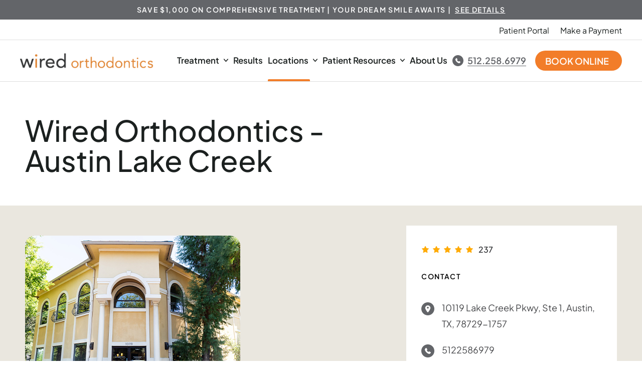

--- FILE ---
content_type: text/html; charset=UTF-8
request_url: https://wiredorthodontics.com/locations/austin-lake-creek/
body_size: 36688
content:
<!DOCTYPE html>
<html lang="en-US">
<head><meta charset="UTF-8"><script>if(navigator.userAgent.match(/MSIE|Internet Explorer/i)||navigator.userAgent.match(/Trident\/7\..*?rv:11/i)){var href=document.location.href;if(!href.match(/[?&]nowprocket/)){if(href.indexOf("?")==-1){if(href.indexOf("#")==-1){document.location.href=href+"?nowprocket=1"}else{document.location.href=href.replace("#","?nowprocket=1#")}}else{if(href.indexOf("#")==-1){document.location.href=href+"&nowprocket=1"}else{document.location.href=href.replace("#","&nowprocket=1#")}}}}</script><script>(()=>{class RocketLazyLoadScripts{constructor(){this.v="2.0.4",this.userEvents=["keydown","keyup","mousedown","mouseup","mousemove","mouseover","mouseout","touchmove","touchstart","touchend","touchcancel","wheel","click","dblclick","input"],this.attributeEvents=["onblur","onclick","oncontextmenu","ondblclick","onfocus","onmousedown","onmouseenter","onmouseleave","onmousemove","onmouseout","onmouseover","onmouseup","onmousewheel","onscroll","onsubmit"]}async t(){this.i(),this.o(),/iP(ad|hone)/.test(navigator.userAgent)&&this.h(),this.u(),this.l(this),this.m(),this.k(this),this.p(this),this._(),await Promise.all([this.R(),this.L()]),this.lastBreath=Date.now(),this.S(this),this.P(),this.D(),this.O(),this.M(),await this.C(this.delayedScripts.normal),await this.C(this.delayedScripts.defer),await this.C(this.delayedScripts.async),await this.T(),await this.F(),await this.j(),await this.A(),window.dispatchEvent(new Event("rocket-allScriptsLoaded")),this.everythingLoaded=!0,this.lastTouchEnd&&await new Promise(t=>setTimeout(t,500-Date.now()+this.lastTouchEnd)),this.I(),this.H(),this.U(),this.W()}i(){this.CSPIssue=sessionStorage.getItem("rocketCSPIssue"),document.addEventListener("securitypolicyviolation",t=>{this.CSPIssue||"script-src-elem"!==t.violatedDirective||"data"!==t.blockedURI||(this.CSPIssue=!0,sessionStorage.setItem("rocketCSPIssue",!0))},{isRocket:!0})}o(){window.addEventListener("pageshow",t=>{this.persisted=t.persisted,this.realWindowLoadedFired=!0},{isRocket:!0}),window.addEventListener("pagehide",()=>{this.onFirstUserAction=null},{isRocket:!0})}h(){let t;function e(e){t=e}window.addEventListener("touchstart",e,{isRocket:!0}),window.addEventListener("touchend",function i(o){o.changedTouches[0]&&t.changedTouches[0]&&Math.abs(o.changedTouches[0].pageX-t.changedTouches[0].pageX)<10&&Math.abs(o.changedTouches[0].pageY-t.changedTouches[0].pageY)<10&&o.timeStamp-t.timeStamp<200&&(window.removeEventListener("touchstart",e,{isRocket:!0}),window.removeEventListener("touchend",i,{isRocket:!0}),"INPUT"===o.target.tagName&&"text"===o.target.type||(o.target.dispatchEvent(new TouchEvent("touchend",{target:o.target,bubbles:!0})),o.target.dispatchEvent(new MouseEvent("mouseover",{target:o.target,bubbles:!0})),o.target.dispatchEvent(new PointerEvent("click",{target:o.target,bubbles:!0,cancelable:!0,detail:1,clientX:o.changedTouches[0].clientX,clientY:o.changedTouches[0].clientY})),event.preventDefault()))},{isRocket:!0})}q(t){this.userActionTriggered||("mousemove"!==t.type||this.firstMousemoveIgnored?"keyup"===t.type||"mouseover"===t.type||"mouseout"===t.type||(this.userActionTriggered=!0,this.onFirstUserAction&&this.onFirstUserAction()):this.firstMousemoveIgnored=!0),"click"===t.type&&t.preventDefault(),t.stopPropagation(),t.stopImmediatePropagation(),"touchstart"===this.lastEvent&&"touchend"===t.type&&(this.lastTouchEnd=Date.now()),"click"===t.type&&(this.lastTouchEnd=0),this.lastEvent=t.type,t.composedPath&&t.composedPath()[0].getRootNode()instanceof ShadowRoot&&(t.rocketTarget=t.composedPath()[0]),this.savedUserEvents.push(t)}u(){this.savedUserEvents=[],this.userEventHandler=this.q.bind(this),this.userEvents.forEach(t=>window.addEventListener(t,this.userEventHandler,{passive:!1,isRocket:!0})),document.addEventListener("visibilitychange",this.userEventHandler,{isRocket:!0})}U(){this.userEvents.forEach(t=>window.removeEventListener(t,this.userEventHandler,{passive:!1,isRocket:!0})),document.removeEventListener("visibilitychange",this.userEventHandler,{isRocket:!0}),this.savedUserEvents.forEach(t=>{(t.rocketTarget||t.target).dispatchEvent(new window[t.constructor.name](t.type,t))})}m(){const t="return false",e=Array.from(this.attributeEvents,t=>"data-rocket-"+t),i="["+this.attributeEvents.join("],[")+"]",o="[data-rocket-"+this.attributeEvents.join("],[data-rocket-")+"]",s=(e,i,o)=>{o&&o!==t&&(e.setAttribute("data-rocket-"+i,o),e["rocket"+i]=new Function("event",o),e.setAttribute(i,t))};new MutationObserver(t=>{for(const n of t)"attributes"===n.type&&(n.attributeName.startsWith("data-rocket-")||this.everythingLoaded?n.attributeName.startsWith("data-rocket-")&&this.everythingLoaded&&this.N(n.target,n.attributeName.substring(12)):s(n.target,n.attributeName,n.target.getAttribute(n.attributeName))),"childList"===n.type&&n.addedNodes.forEach(t=>{if(t.nodeType===Node.ELEMENT_NODE)if(this.everythingLoaded)for(const i of[t,...t.querySelectorAll(o)])for(const t of i.getAttributeNames())e.includes(t)&&this.N(i,t.substring(12));else for(const e of[t,...t.querySelectorAll(i)])for(const t of e.getAttributeNames())this.attributeEvents.includes(t)&&s(e,t,e.getAttribute(t))})}).observe(document,{subtree:!0,childList:!0,attributeFilter:[...this.attributeEvents,...e]})}I(){this.attributeEvents.forEach(t=>{document.querySelectorAll("[data-rocket-"+t+"]").forEach(e=>{this.N(e,t)})})}N(t,e){const i=t.getAttribute("data-rocket-"+e);i&&(t.setAttribute(e,i),t.removeAttribute("data-rocket-"+e))}k(t){Object.defineProperty(HTMLElement.prototype,"onclick",{get(){return this.rocketonclick||null},set(e){this.rocketonclick=e,this.setAttribute(t.everythingLoaded?"onclick":"data-rocket-onclick","this.rocketonclick(event)")}})}S(t){function e(e,i){let o=e[i];e[i]=null,Object.defineProperty(e,i,{get:()=>o,set(s){t.everythingLoaded?o=s:e["rocket"+i]=o=s}})}e(document,"onreadystatechange"),e(window,"onload"),e(window,"onpageshow");try{Object.defineProperty(document,"readyState",{get:()=>t.rocketReadyState,set(e){t.rocketReadyState=e},configurable:!0}),document.readyState="loading"}catch(t){console.log("WPRocket DJE readyState conflict, bypassing")}}l(t){this.originalAddEventListener=EventTarget.prototype.addEventListener,this.originalRemoveEventListener=EventTarget.prototype.removeEventListener,this.savedEventListeners=[],EventTarget.prototype.addEventListener=function(e,i,o){o&&o.isRocket||!t.B(e,this)&&!t.userEvents.includes(e)||t.B(e,this)&&!t.userActionTriggered||e.startsWith("rocket-")||t.everythingLoaded?t.originalAddEventListener.call(this,e,i,o):(t.savedEventListeners.push({target:this,remove:!1,type:e,func:i,options:o}),"mouseenter"!==e&&"mouseleave"!==e||t.originalAddEventListener.call(this,e,t.savedUserEvents.push,o))},EventTarget.prototype.removeEventListener=function(e,i,o){o&&o.isRocket||!t.B(e,this)&&!t.userEvents.includes(e)||t.B(e,this)&&!t.userActionTriggered||e.startsWith("rocket-")||t.everythingLoaded?t.originalRemoveEventListener.call(this,e,i,o):t.savedEventListeners.push({target:this,remove:!0,type:e,func:i,options:o})}}J(t,e){this.savedEventListeners=this.savedEventListeners.filter(i=>{let o=i.type,s=i.target||window;return e!==o||t!==s||(this.B(o,s)&&(i.type="rocket-"+o),this.$(i),!1)})}H(){EventTarget.prototype.addEventListener=this.originalAddEventListener,EventTarget.prototype.removeEventListener=this.originalRemoveEventListener,this.savedEventListeners.forEach(t=>this.$(t))}$(t){t.remove?this.originalRemoveEventListener.call(t.target,t.type,t.func,t.options):this.originalAddEventListener.call(t.target,t.type,t.func,t.options)}p(t){let e;function i(e){return t.everythingLoaded?e:e.split(" ").map(t=>"load"===t||t.startsWith("load.")?"rocket-jquery-load":t).join(" ")}function o(o){function s(e){const s=o.fn[e];o.fn[e]=o.fn.init.prototype[e]=function(){return this[0]===window&&t.userActionTriggered&&("string"==typeof arguments[0]||arguments[0]instanceof String?arguments[0]=i(arguments[0]):"object"==typeof arguments[0]&&Object.keys(arguments[0]).forEach(t=>{const e=arguments[0][t];delete arguments[0][t],arguments[0][i(t)]=e})),s.apply(this,arguments),this}}if(o&&o.fn&&!t.allJQueries.includes(o)){const e={DOMContentLoaded:[],"rocket-DOMContentLoaded":[]};for(const t in e)document.addEventListener(t,()=>{e[t].forEach(t=>t())},{isRocket:!0});o.fn.ready=o.fn.init.prototype.ready=function(i){function s(){parseInt(o.fn.jquery)>2?setTimeout(()=>i.bind(document)(o)):i.bind(document)(o)}return"function"==typeof i&&(t.realDomReadyFired?!t.userActionTriggered||t.fauxDomReadyFired?s():e["rocket-DOMContentLoaded"].push(s):e.DOMContentLoaded.push(s)),o([])},s("on"),s("one"),s("off"),t.allJQueries.push(o)}e=o}t.allJQueries=[],o(window.jQuery),Object.defineProperty(window,"jQuery",{get:()=>e,set(t){o(t)}})}P(){const t=new Map;document.write=document.writeln=function(e){const i=document.currentScript,o=document.createRange(),s=i.parentElement;let n=t.get(i);void 0===n&&(n=i.nextSibling,t.set(i,n));const c=document.createDocumentFragment();o.setStart(c,0),c.appendChild(o.createContextualFragment(e)),s.insertBefore(c,n)}}async R(){return new Promise(t=>{this.userActionTriggered?t():this.onFirstUserAction=t})}async L(){return new Promise(t=>{document.addEventListener("DOMContentLoaded",()=>{this.realDomReadyFired=!0,t()},{isRocket:!0})})}async j(){return this.realWindowLoadedFired?Promise.resolve():new Promise(t=>{window.addEventListener("load",t,{isRocket:!0})})}M(){this.pendingScripts=[];this.scriptsMutationObserver=new MutationObserver(t=>{for(const e of t)e.addedNodes.forEach(t=>{"SCRIPT"!==t.tagName||t.noModule||t.isWPRocket||this.pendingScripts.push({script:t,promise:new Promise(e=>{const i=()=>{const i=this.pendingScripts.findIndex(e=>e.script===t);i>=0&&this.pendingScripts.splice(i,1),e()};t.addEventListener("load",i,{isRocket:!0}),t.addEventListener("error",i,{isRocket:!0}),setTimeout(i,1e3)})})})}),this.scriptsMutationObserver.observe(document,{childList:!0,subtree:!0})}async F(){await this.X(),this.pendingScripts.length?(await this.pendingScripts[0].promise,await this.F()):this.scriptsMutationObserver.disconnect()}D(){this.delayedScripts={normal:[],async:[],defer:[]},document.querySelectorAll("script[type$=rocketlazyloadscript]").forEach(t=>{t.hasAttribute("data-rocket-src")?t.hasAttribute("async")&&!1!==t.async?this.delayedScripts.async.push(t):t.hasAttribute("defer")&&!1!==t.defer||"module"===t.getAttribute("data-rocket-type")?this.delayedScripts.defer.push(t):this.delayedScripts.normal.push(t):this.delayedScripts.normal.push(t)})}async _(){await this.L();let t=[];document.querySelectorAll("script[type$=rocketlazyloadscript][data-rocket-src]").forEach(e=>{let i=e.getAttribute("data-rocket-src");if(i&&!i.startsWith("data:")){i.startsWith("//")&&(i=location.protocol+i);try{const o=new URL(i).origin;o!==location.origin&&t.push({src:o,crossOrigin:e.crossOrigin||"module"===e.getAttribute("data-rocket-type")})}catch(t){}}}),t=[...new Map(t.map(t=>[JSON.stringify(t),t])).values()],this.Y(t,"preconnect")}async G(t){if(await this.K(),!0!==t.noModule||!("noModule"in HTMLScriptElement.prototype))return new Promise(e=>{let i;function o(){(i||t).setAttribute("data-rocket-status","executed"),e()}try{if(navigator.userAgent.includes("Firefox/")||""===navigator.vendor||this.CSPIssue)i=document.createElement("script"),[...t.attributes].forEach(t=>{let e=t.nodeName;"type"!==e&&("data-rocket-type"===e&&(e="type"),"data-rocket-src"===e&&(e="src"),i.setAttribute(e,t.nodeValue))}),t.text&&(i.text=t.text),t.nonce&&(i.nonce=t.nonce),i.hasAttribute("src")?(i.addEventListener("load",o,{isRocket:!0}),i.addEventListener("error",()=>{i.setAttribute("data-rocket-status","failed-network"),e()},{isRocket:!0}),setTimeout(()=>{i.isConnected||e()},1)):(i.text=t.text,o()),i.isWPRocket=!0,t.parentNode.replaceChild(i,t);else{const i=t.getAttribute("data-rocket-type"),s=t.getAttribute("data-rocket-src");i?(t.type=i,t.removeAttribute("data-rocket-type")):t.removeAttribute("type"),t.addEventListener("load",o,{isRocket:!0}),t.addEventListener("error",i=>{this.CSPIssue&&i.target.src.startsWith("data:")?(console.log("WPRocket: CSP fallback activated"),t.removeAttribute("src"),this.G(t).then(e)):(t.setAttribute("data-rocket-status","failed-network"),e())},{isRocket:!0}),s?(t.fetchPriority="high",t.removeAttribute("data-rocket-src"),t.src=s):t.src="data:text/javascript;base64,"+window.btoa(unescape(encodeURIComponent(t.text)))}}catch(i){t.setAttribute("data-rocket-status","failed-transform"),e()}});t.setAttribute("data-rocket-status","skipped")}async C(t){const e=t.shift();return e?(e.isConnected&&await this.G(e),this.C(t)):Promise.resolve()}O(){this.Y([...this.delayedScripts.normal,...this.delayedScripts.defer,...this.delayedScripts.async],"preload")}Y(t,e){this.trash=this.trash||[];let i=!0;var o=document.createDocumentFragment();t.forEach(t=>{const s=t.getAttribute&&t.getAttribute("data-rocket-src")||t.src;if(s&&!s.startsWith("data:")){const n=document.createElement("link");n.href=s,n.rel=e,"preconnect"!==e&&(n.as="script",n.fetchPriority=i?"high":"low"),t.getAttribute&&"module"===t.getAttribute("data-rocket-type")&&(n.crossOrigin=!0),t.crossOrigin&&(n.crossOrigin=t.crossOrigin),t.integrity&&(n.integrity=t.integrity),t.nonce&&(n.nonce=t.nonce),o.appendChild(n),this.trash.push(n),i=!1}}),document.head.appendChild(o)}W(){this.trash.forEach(t=>t.remove())}async T(){try{document.readyState="interactive"}catch(t){}this.fauxDomReadyFired=!0;try{await this.K(),this.J(document,"readystatechange"),document.dispatchEvent(new Event("rocket-readystatechange")),await this.K(),document.rocketonreadystatechange&&document.rocketonreadystatechange(),await this.K(),this.J(document,"DOMContentLoaded"),document.dispatchEvent(new Event("rocket-DOMContentLoaded")),await this.K(),this.J(window,"DOMContentLoaded"),window.dispatchEvent(new Event("rocket-DOMContentLoaded"))}catch(t){console.error(t)}}async A(){try{document.readyState="complete"}catch(t){}try{await this.K(),this.J(document,"readystatechange"),document.dispatchEvent(new Event("rocket-readystatechange")),await this.K(),document.rocketonreadystatechange&&document.rocketonreadystatechange(),await this.K(),this.J(window,"load"),window.dispatchEvent(new Event("rocket-load")),await this.K(),window.rocketonload&&window.rocketonload(),await this.K(),this.allJQueries.forEach(t=>t(window).trigger("rocket-jquery-load")),await this.K(),this.J(window,"pageshow");const t=new Event("rocket-pageshow");t.persisted=this.persisted,window.dispatchEvent(t),await this.K(),window.rocketonpageshow&&window.rocketonpageshow({persisted:this.persisted})}catch(t){console.error(t)}}async K(){Date.now()-this.lastBreath>45&&(await this.X(),this.lastBreath=Date.now())}async X(){return document.hidden?new Promise(t=>setTimeout(t)):new Promise(t=>requestAnimationFrame(t))}B(t,e){return e===document&&"readystatechange"===t||(e===document&&"DOMContentLoaded"===t||(e===window&&"DOMContentLoaded"===t||(e===window&&"load"===t||e===window&&"pageshow"===t)))}static run(){(new RocketLazyLoadScripts).t()}}RocketLazyLoadScripts.run()})();</script>
    <meta name='robots' content='index, follow, max-image-preview:large, max-snippet:-1, max-video-preview:-1' />
	<style>img:is([sizes="auto" i], [sizes^="auto," i]) { contain-intrinsic-size: 3000px 1500px }</style>
	
	<!-- This site is optimized with the Yoast SEO Premium plugin v26.7 (Yoast SEO v26.7) - https://yoast.com/wordpress/plugins/seo/ -->
	<title>Austin Lake Creek Orthodontist | Wired Orthodontics</title>
	<meta name="description" content="Top orthodontists in Austin’s Lake Creek area offering braces &amp; Invisalign for all ages. Transform your smile with expert care—schedule your visit today!" />
	<link rel="canonical" href="https://wiredorthodontics.com/locations/austin-lake-creek/" />
	<meta property="og:locale" content="en_US" />
	<meta property="og:type" content="article" />
	<meta property="og:title" content="Austin - Lake Creek" />
	<meta property="og:description" content="Top orthodontists in Austin’s Lake Creek area offering braces &amp; Invisalign for all ages. Transform your smile with expert care—schedule your visit today!" />
	<meta property="og:url" content="https://wiredorthodontics.com/locations/austin-lake-creek/" />
	<meta property="og:site_name" content="Wired Orthodontics" />
	<meta property="article:publisher" content="https://www.facebook.com/WiredOrthodonticsTX/" />
	<meta property="article:modified_time" content="2026-01-18T01:06:31+00:00" />
	<meta property="og:image" content="https://wiredorthodontics.com/wp-content/uploads/sites/12/WIRED-SITE-LAKE-CREEK-AREAS-SERVED-IMAGE_658x658.jpg" />
	<meta property="og:image:width" content="658" />
	<meta property="og:image:height" content="658" />
	<meta property="og:image:type" content="image/jpeg" />
	<meta name="twitter:card" content="summary_large_image" />
	<meta name="twitter:label1" content="Est. reading time" />
	<meta name="twitter:data1" content="1 minute" />
	<script type="application/ld+json" class="yoast-schema-graph">{"@context":"https://schema.org","@graph":[{"@type":"WebPage","@id":"https://wiredorthodontics.com/locations/austin-lake-creek/","url":"https://wiredorthodontics.com/locations/austin-lake-creek/","name":"Austin Lake Creek Orthodontist | Wired Orthodontics","isPartOf":{"@id":"https://wiredorthodontics.com/#website"},"primaryImageOfPage":{"@id":"https://wiredorthodontics.com/locations/austin-lake-creek/#primaryimage"},"image":{"@id":"https://wiredorthodontics.com/locations/austin-lake-creek/#primaryimage"},"thumbnailUrl":"https://wiredorthodontics.com/wp-content/uploads/sites/12/WIRED-SITE-LAKE-CREEK-AREAS-SERVED-IMAGE_658x658.jpg","datePublished":"2023-05-19T15:41:03+00:00","dateModified":"2026-01-18T01:06:31+00:00","description":"Top orthodontists in Austin’s Lake Creek area offering braces & Invisalign for all ages. Transform your smile with expert care—schedule your visit today!","breadcrumb":{"@id":"https://wiredorthodontics.com/locations/austin-lake-creek/#breadcrumb"},"inLanguage":"en-US","potentialAction":[{"@type":"ReadAction","target":["https://wiredorthodontics.com/locations/austin-lake-creek/"]}]},{"@type":"ImageObject","inLanguage":"en-US","@id":"https://wiredorthodontics.com/locations/austin-lake-creek/#primaryimage","url":"https://wiredorthodontics.com/wp-content/uploads/sites/12/WIRED-SITE-LAKE-CREEK-AREAS-SERVED-IMAGE_658x658.jpg","contentUrl":"https://wiredorthodontics.com/wp-content/uploads/sites/12/WIRED-SITE-LAKE-CREEK-AREAS-SERVED-IMAGE_658x658.jpg","width":658,"height":658},{"@type":"BreadcrumbList","@id":"https://wiredorthodontics.com/locations/austin-lake-creek/#breadcrumb","itemListElement":[{"@type":"ListItem","position":1,"name":"Home","item":"https://wiredorthodontics.com/"},{"@type":"ListItem","position":2,"name":"Austin &#8211; Lake Creek"}]},{"@type":"WebSite","@id":"https://wiredorthodontics.com/#website","url":"https://wiredorthodontics.com/","name":"Wired Orthodontics","description":"","publisher":{"@id":"https://wiredorthodontics.com/#organization"},"alternateName":"Wired Orthodontics","potentialAction":[{"@type":"SearchAction","target":{"@type":"EntryPoint","urlTemplate":"https://wiredorthodontics.com/?s={search_term_string}"},"query-input":{"@type":"PropertyValueSpecification","valueRequired":true,"valueName":"search_term_string"}}],"inLanguage":"en-US"},{"@type":"Organization","@id":"https://wiredorthodontics.com/#organization","name":"Wired Orthodontics","url":"https://wiredorthodontics.com/","logo":{"@type":"ImageObject","inLanguage":"en-US","@id":"https://wiredorthodontics.com/#/schema/logo/image/","url":"https://wiredorthodontics.com/wp-content/uploads/sites/12/exterior-of-wired-orthodontics-in-four-points-austin-tx.jpg","contentUrl":"https://wiredorthodontics.com/wp-content/uploads/sites/12/exterior-of-wired-orthodontics-in-four-points-austin-tx.jpg","width":658,"height":658,"caption":"Wired Orthodontics"},"image":{"@id":"https://wiredorthodontics.com/#/schema/logo/image/"},"sameAs":["https://www.facebook.com/WiredOrthodonticsTX/","https://www.instagram.com/wiredorthodontics/"]}]}</script>
	<!-- / Yoast SEO Premium plugin. -->


<link rel='dns-prefetch' href='//maps.googleapis.com' />

<link rel="alternate" type="application/rss+xml" title="Wired Orthodontics &raquo; Feed" href="https://wiredorthodontics.com/feed/" />
<link rel="alternate" type="application/rss+xml" title="Wired Orthodontics &raquo; Comments Feed" href="https://wiredorthodontics.com/comments/feed/" />
<link data-minify="1" rel='stylesheet' id='genesis-blocks-style-css-css' href='https://wiredorthodontics.com/wp-content/cache/min/12/wp-content/plugins/genesis-blocks/dist/style-blocks.build.css?ver=1762252153' media='all' />
<style id='wp-emoji-styles-inline-css'>

	img.wp-smiley, img.emoji {
		display: inline !important;
		border: none !important;
		box-shadow: none !important;
		height: 1em !important;
		width: 1em !important;
		margin: 0 0.07em !important;
		vertical-align: -0.1em !important;
		background: none !important;
		padding: 0 !important;
	}
</style>
<link rel='stylesheet' id='wp-block-library-css' href='https://wiredorthodontics.com/wp-includes/css/dist/block-library/style.min.css?ver=f72f8ac407931ae8ce498ec327779601' media='all' />
<style id='classic-theme-styles-inline-css'>
/*! This file is auto-generated */
.wp-block-button__link{color:#fff;background-color:#32373c;border-radius:9999px;box-shadow:none;text-decoration:none;padding:calc(.667em + 2px) calc(1.333em + 2px);font-size:1.125em}.wp-block-file__button{background:#32373c;color:#fff;text-decoration:none}
</style>
<style id='safe-svg-svg-icon-style-inline-css'>
.safe-svg-cover{text-align:center}.safe-svg-cover .safe-svg-inside{display:inline-block;max-width:100%}.safe-svg-cover svg{fill:currentColor;height:100%;max-height:100%;max-width:100%;width:100%}

</style>
<link rel='stylesheet' id='wp-components-css' href='https://wiredorthodontics.com/wp-includes/css/dist/components/style.min.css?ver=f72f8ac407931ae8ce498ec327779601' media='all' />
<link rel='stylesheet' id='wp-preferences-css' href='https://wiredorthodontics.com/wp-includes/css/dist/preferences/style.min.css?ver=f72f8ac407931ae8ce498ec327779601' media='all' />
<link rel='stylesheet' id='wp-block-editor-css' href='https://wiredorthodontics.com/wp-includes/css/dist/block-editor/style.min.css?ver=f72f8ac407931ae8ce498ec327779601' media='all' />
<link data-minify="1" rel='stylesheet' id='popup-maker-block-library-style-css' href='https://wiredorthodontics.com/wp-content/cache/min/12/wp-content/plugins/popup-maker/dist/packages/block-library-style.css?ver=1762252153' media='all' />
<link data-minify="1" rel='stylesheet' id='section_block-cgb-style-css-css' href='https://wiredorthodontics.com/wp-content/cache/min/12/wp-content/plugins/glide-section-container/dist/blocks.style.build.css?ver=1762252153' media='all' />
<style id='global-styles-inline-css'>
:root{--wp--preset--aspect-ratio--square: 1;--wp--preset--aspect-ratio--4-3: 4/3;--wp--preset--aspect-ratio--3-4: 3/4;--wp--preset--aspect-ratio--3-2: 3/2;--wp--preset--aspect-ratio--2-3: 2/3;--wp--preset--aspect-ratio--16-9: 16/9;--wp--preset--aspect-ratio--9-16: 9/16;--wp--preset--color--black: #000000;--wp--preset--color--cyan-bluish-gray: #abb8c3;--wp--preset--color--white: #ffffff;--wp--preset--color--pale-pink: #f78da7;--wp--preset--color--vivid-red: #cf2e2e;--wp--preset--color--luminous-vivid-orange: #ff6900;--wp--preset--color--luminous-vivid-amber: #fcb900;--wp--preset--color--light-green-cyan: #7bdcb5;--wp--preset--color--vivid-green-cyan: #00d084;--wp--preset--color--pale-cyan-blue: #8ed1fc;--wp--preset--color--vivid-cyan-blue: #0693e3;--wp--preset--color--vivid-purple: #9b51e0;--wp--preset--gradient--vivid-cyan-blue-to-vivid-purple: linear-gradient(135deg,rgba(6,147,227,1) 0%,rgb(155,81,224) 100%);--wp--preset--gradient--light-green-cyan-to-vivid-green-cyan: linear-gradient(135deg,rgb(122,220,180) 0%,rgb(0,208,130) 100%);--wp--preset--gradient--luminous-vivid-amber-to-luminous-vivid-orange: linear-gradient(135deg,rgba(252,185,0,1) 0%,rgba(255,105,0,1) 100%);--wp--preset--gradient--luminous-vivid-orange-to-vivid-red: linear-gradient(135deg,rgba(255,105,0,1) 0%,rgb(207,46,46) 100%);--wp--preset--gradient--very-light-gray-to-cyan-bluish-gray: linear-gradient(135deg,rgb(238,238,238) 0%,rgb(169,184,195) 100%);--wp--preset--gradient--cool-to-warm-spectrum: linear-gradient(135deg,rgb(74,234,220) 0%,rgb(151,120,209) 20%,rgb(207,42,186) 40%,rgb(238,44,130) 60%,rgb(251,105,98) 80%,rgb(254,248,76) 100%);--wp--preset--gradient--blush-light-purple: linear-gradient(135deg,rgb(255,206,236) 0%,rgb(152,150,240) 100%);--wp--preset--gradient--blush-bordeaux: linear-gradient(135deg,rgb(254,205,165) 0%,rgb(254,45,45) 50%,rgb(107,0,62) 100%);--wp--preset--gradient--luminous-dusk: linear-gradient(135deg,rgb(255,203,112) 0%,rgb(199,81,192) 50%,rgb(65,88,208) 100%);--wp--preset--gradient--pale-ocean: linear-gradient(135deg,rgb(255,245,203) 0%,rgb(182,227,212) 50%,rgb(51,167,181) 100%);--wp--preset--gradient--electric-grass: linear-gradient(135deg,rgb(202,248,128) 0%,rgb(113,206,126) 100%);--wp--preset--gradient--midnight: linear-gradient(135deg,rgb(2,3,129) 0%,rgb(40,116,252) 100%);--wp--preset--font-size--small: 13px;--wp--preset--font-size--medium: 20px;--wp--preset--font-size--large: 36px;--wp--preset--font-size--x-large: 42px;--wp--preset--spacing--20: 0.44rem;--wp--preset--spacing--30: 0.67rem;--wp--preset--spacing--40: 1rem;--wp--preset--spacing--50: 1.5rem;--wp--preset--spacing--60: 2.25rem;--wp--preset--spacing--70: 3.38rem;--wp--preset--spacing--80: 5.06rem;--wp--preset--shadow--natural: 6px 6px 9px rgba(0, 0, 0, 0.2);--wp--preset--shadow--deep: 12px 12px 50px rgba(0, 0, 0, 0.4);--wp--preset--shadow--sharp: 6px 6px 0px rgba(0, 0, 0, 0.2);--wp--preset--shadow--outlined: 6px 6px 0px -3px rgba(255, 255, 255, 1), 6px 6px rgba(0, 0, 0, 1);--wp--preset--shadow--crisp: 6px 6px 0px rgba(0, 0, 0, 1);}:where(.is-layout-flex){gap: 0.5em;}:where(.is-layout-grid){gap: 0.5em;}body .is-layout-flex{display: flex;}.is-layout-flex{flex-wrap: wrap;align-items: center;}.is-layout-flex > :is(*, div){margin: 0;}body .is-layout-grid{display: grid;}.is-layout-grid > :is(*, div){margin: 0;}:where(.wp-block-columns.is-layout-flex){gap: 2em;}:where(.wp-block-columns.is-layout-grid){gap: 2em;}:where(.wp-block-post-template.is-layout-flex){gap: 1.25em;}:where(.wp-block-post-template.is-layout-grid){gap: 1.25em;}.has-black-color{color: var(--wp--preset--color--black) !important;}.has-cyan-bluish-gray-color{color: var(--wp--preset--color--cyan-bluish-gray) !important;}.has-white-color{color: var(--wp--preset--color--white) !important;}.has-pale-pink-color{color: var(--wp--preset--color--pale-pink) !important;}.has-vivid-red-color{color: var(--wp--preset--color--vivid-red) !important;}.has-luminous-vivid-orange-color{color: var(--wp--preset--color--luminous-vivid-orange) !important;}.has-luminous-vivid-amber-color{color: var(--wp--preset--color--luminous-vivid-amber) !important;}.has-light-green-cyan-color{color: var(--wp--preset--color--light-green-cyan) !important;}.has-vivid-green-cyan-color{color: var(--wp--preset--color--vivid-green-cyan) !important;}.has-pale-cyan-blue-color{color: var(--wp--preset--color--pale-cyan-blue) !important;}.has-vivid-cyan-blue-color{color: var(--wp--preset--color--vivid-cyan-blue) !important;}.has-vivid-purple-color{color: var(--wp--preset--color--vivid-purple) !important;}.has-black-background-color{background-color: var(--wp--preset--color--black) !important;}.has-cyan-bluish-gray-background-color{background-color: var(--wp--preset--color--cyan-bluish-gray) !important;}.has-white-background-color{background-color: var(--wp--preset--color--white) !important;}.has-pale-pink-background-color{background-color: var(--wp--preset--color--pale-pink) !important;}.has-vivid-red-background-color{background-color: var(--wp--preset--color--vivid-red) !important;}.has-luminous-vivid-orange-background-color{background-color: var(--wp--preset--color--luminous-vivid-orange) !important;}.has-luminous-vivid-amber-background-color{background-color: var(--wp--preset--color--luminous-vivid-amber) !important;}.has-light-green-cyan-background-color{background-color: var(--wp--preset--color--light-green-cyan) !important;}.has-vivid-green-cyan-background-color{background-color: var(--wp--preset--color--vivid-green-cyan) !important;}.has-pale-cyan-blue-background-color{background-color: var(--wp--preset--color--pale-cyan-blue) !important;}.has-vivid-cyan-blue-background-color{background-color: var(--wp--preset--color--vivid-cyan-blue) !important;}.has-vivid-purple-background-color{background-color: var(--wp--preset--color--vivid-purple) !important;}.has-black-border-color{border-color: var(--wp--preset--color--black) !important;}.has-cyan-bluish-gray-border-color{border-color: var(--wp--preset--color--cyan-bluish-gray) !important;}.has-white-border-color{border-color: var(--wp--preset--color--white) !important;}.has-pale-pink-border-color{border-color: var(--wp--preset--color--pale-pink) !important;}.has-vivid-red-border-color{border-color: var(--wp--preset--color--vivid-red) !important;}.has-luminous-vivid-orange-border-color{border-color: var(--wp--preset--color--luminous-vivid-orange) !important;}.has-luminous-vivid-amber-border-color{border-color: var(--wp--preset--color--luminous-vivid-amber) !important;}.has-light-green-cyan-border-color{border-color: var(--wp--preset--color--light-green-cyan) !important;}.has-vivid-green-cyan-border-color{border-color: var(--wp--preset--color--vivid-green-cyan) !important;}.has-pale-cyan-blue-border-color{border-color: var(--wp--preset--color--pale-cyan-blue) !important;}.has-vivid-cyan-blue-border-color{border-color: var(--wp--preset--color--vivid-cyan-blue) !important;}.has-vivid-purple-border-color{border-color: var(--wp--preset--color--vivid-purple) !important;}.has-vivid-cyan-blue-to-vivid-purple-gradient-background{background: var(--wp--preset--gradient--vivid-cyan-blue-to-vivid-purple) !important;}.has-light-green-cyan-to-vivid-green-cyan-gradient-background{background: var(--wp--preset--gradient--light-green-cyan-to-vivid-green-cyan) !important;}.has-luminous-vivid-amber-to-luminous-vivid-orange-gradient-background{background: var(--wp--preset--gradient--luminous-vivid-amber-to-luminous-vivid-orange) !important;}.has-luminous-vivid-orange-to-vivid-red-gradient-background{background: var(--wp--preset--gradient--luminous-vivid-orange-to-vivid-red) !important;}.has-very-light-gray-to-cyan-bluish-gray-gradient-background{background: var(--wp--preset--gradient--very-light-gray-to-cyan-bluish-gray) !important;}.has-cool-to-warm-spectrum-gradient-background{background: var(--wp--preset--gradient--cool-to-warm-spectrum) !important;}.has-blush-light-purple-gradient-background{background: var(--wp--preset--gradient--blush-light-purple) !important;}.has-blush-bordeaux-gradient-background{background: var(--wp--preset--gradient--blush-bordeaux) !important;}.has-luminous-dusk-gradient-background{background: var(--wp--preset--gradient--luminous-dusk) !important;}.has-pale-ocean-gradient-background{background: var(--wp--preset--gradient--pale-ocean) !important;}.has-electric-grass-gradient-background{background: var(--wp--preset--gradient--electric-grass) !important;}.has-midnight-gradient-background{background: var(--wp--preset--gradient--midnight) !important;}.has-small-font-size{font-size: var(--wp--preset--font-size--small) !important;}.has-medium-font-size{font-size: var(--wp--preset--font-size--medium) !important;}.has-large-font-size{font-size: var(--wp--preset--font-size--large) !important;}.has-x-large-font-size{font-size: var(--wp--preset--font-size--x-large) !important;}
:where(.wp-block-post-template.is-layout-flex){gap: 1.25em;}:where(.wp-block-post-template.is-layout-grid){gap: 1.25em;}
:where(.wp-block-columns.is-layout-flex){gap: 2em;}:where(.wp-block-columns.is-layout-grid){gap: 2em;}
:root :where(.wp-block-pullquote){font-size: 1.5em;line-height: 1.6;}
</style>
<link data-minify="1" rel='stylesheet' id='glide-theme-stylesheet-css' href='https://wiredorthodontics.com/wp-content/cache/min/12/wp-content/themes/SD-modern-variant/assets/css/style.css?ver=1762252153' media='all' />
<style id='rocket-lazyload-inline-css'>
.rll-youtube-player{position:relative;padding-bottom:56.23%;height:0;overflow:hidden;max-width:100%;}.rll-youtube-player:focus-within{outline: 2px solid currentColor;outline-offset: 5px;}.rll-youtube-player iframe{position:absolute;top:0;left:0;width:100%;height:100%;z-index:100;background:0 0}.rll-youtube-player img{bottom:0;display:block;left:0;margin:auto;max-width:100%;width:100%;position:absolute;right:0;top:0;border:none;height:auto;-webkit-transition:.4s all;-moz-transition:.4s all;transition:.4s all}.rll-youtube-player img:hover{-webkit-filter:brightness(75%)}.rll-youtube-player .play{height:100%;width:100%;left:0;top:0;position:absolute;background:url(https://wiredorthodontics.com/wp-content/plugins/wp-rocket/assets/img/youtube.png) no-repeat center;background-color: transparent !important;cursor:pointer;border:none;}
</style>
<script type="rocketlazyloadscript" data-rocket-src="https://wiredorthodontics.com/wp-includes/js/jquery/jquery.min.js?ver=3.7.1" id="jquery-core-js" data-rocket-defer defer></script>
<script type="rocketlazyloadscript" data-rocket-src="https://wiredorthodontics.com/wp-includes/js/jquery/jquery-migrate.min.js?ver=3.4.1" id="jquery-migrate-js" data-rocket-defer defer></script>
<script type="rocketlazyloadscript" data-rocket-src="https://maps.googleapis.com/maps/api/js?key=AIzaSyDHs-e0chexuGcZuA5EFs5q_gVK7QsCP3o&amp;libraries=places,geometry" id="googleapis-js" data-rocket-defer defer></script>
<link rel="https://api.w.org/" href="https://wiredorthodontics.com/wp-json/" /><link rel="alternate" title="JSON" type="application/json" href="https://wiredorthodontics.com/wp-json/wp/v2/locations/3986" /><link rel="EditURI" type="application/rsd+xml" title="RSD" href="https://wiredorthodontics.com/xmlrpc.php?rsd" />
<link rel='shortlink' href='https://wiredorthodontics.com/?p=3986' />
<link rel="alternate" title="oEmbed (JSON)" type="application/json+oembed" href="https://wiredorthodontics.com/wp-json/oembed/1.0/embed?url=https%3A%2F%2Fwiredorthodontics.com%2Flocations%2Faustin-lake-creek%2F" />
<link rel="alternate" title="oEmbed (XML)" type="text/xml+oembed" href="https://wiredorthodontics.com/wp-json/oembed/1.0/embed?url=https%3A%2F%2Fwiredorthodontics.com%2Flocations%2Faustin-lake-creek%2F&#038;format=xml" />

		<meta name="viewport" content="width=device-width, initial-scale=1.0" />
	<style id="uagb-style-conditional-extension">@media (min-width: 1025px){body .uag-hide-desktop.uagb-google-map__wrap,body .uag-hide-desktop{display:none !important}}@media (min-width: 768px) and (max-width: 1024px){body .uag-hide-tab.uagb-google-map__wrap,body .uag-hide-tab{display:none !important}}@media (max-width: 767px){body .uag-hide-mob.uagb-google-map__wrap,body .uag-hide-mob{display:none !important}}</style><style id="uagb-style-frontend-3986">.uag-blocks-common-selector{z-index:var(--z-index-desktop) !important}@media (max-width: 976px){.uag-blocks-common-selector{z-index:var(--z-index-tablet) !important}}@media (max-width: 767px){.uag-blocks-common-selector{z-index:var(--z-index-mobile) !important}}
</style><link rel="icon" href="https://wiredorthodontics.com/wp-content/uploads/sites/12/cropped-WIRED-ORTHODONTICS-LOGO-FAVICON-36X36-32x32.webp" sizes="32x32" />
<link rel="icon" href="https://wiredorthodontics.com/wp-content/uploads/sites/12/cropped-WIRED-ORTHODONTICS-LOGO-FAVICON-36X36-192x192.webp" sizes="192x192" />
<link rel="apple-touch-icon" href="https://wiredorthodontics.com/wp-content/uploads/sites/12/cropped-WIRED-ORTHODONTICS-LOGO-FAVICON-36X36-180x180.webp" />
<meta name="msapplication-TileImage" content="https://wiredorthodontics.com/wp-content/uploads/sites/12/cropped-WIRED-ORTHODONTICS-LOGO-FAVICON-36X36-270x270.webp" />
		<style id="wp-custom-css">
			.form-block.variation1 .form-col .gform_wrapper.gravity-theme .gform_body .gfield_checkbox  input{
	height: auto;
}
.form-block.variation1 .form-col .gform_wrapper.gravity-theme .gform_body .gfield_checkbox label{
	margin-bottom: 0px;
}
.form-block.variation1 .form-col .gform_wrapper.gravity-theme .gform_title{
	font-size: 34px;
   line-height: 35.7px;
	font-family: DM Serif Display;
	margin-bottom: 30px;
}
.form-block.variation1 .form-col .gform_wrapper .gchoice {
    display: flex;
    align-items: center;
    gap: 10px;
}
.form-block.variation1 .form-col .gform_wrapper.gravity-theme .gfield_validation_message{
	line-height: 1.2;
	margin-top: 5px;
}
.form-block.variation1 .form-col .gform_wrapper.gravity-theme .gform_body label.gform-field-label--type-sub {
    margin-bottom: 0px;
}
@media (max-width: 767px){
	    .topbar-in.no-overflow .nav-overlay {
        top: 151px;
        height: calc(100vh - 151px);
    }
}		</style>
		<noscript><style id="rocket-lazyload-nojs-css">.rll-youtube-player, [data-lazy-src]{display:none !important;}</style></noscript>    
    <meta name="viewport" content="width=device-width, initial-scale=1.0, minimal-ui" />
    
    <meta http-equiv="X-UA-Compatible" content="IE=edge,chrome=1" />
    <!-- Google Tag Manager -->
<script type="rocketlazyloadscript">(function(w,d,s,l,i){w[l]=w[l]||[];w[l].push({'gtm.start':
new Date().getTime(),event:'gtm.js'});var f=d.getElementsByTagName(s)[0],
j=d.createElement(s),dl=l!='dataLayer'?'&l='+l:'';j.async=true;j.src=
'https://www.googletagmanager.com/gtm.js?id='+i+dl;f.parentNode.insertBefore(j,f);
})(window,document,'script','dataLayer','GTM-NVBM3BP');</script>
<!-- End Google Tag Manager -->
<!-- Google Search Console -->
<!-- Google Tag Manager -->
<script type="rocketlazyloadscript">(function(w,d,s,l,i){w[l]=w[l]||[];w[l].push({'gtm.start':
new Date().getTime(),event:'gtm.js'});var f=d.getElementsByTagName(s)[0],
j=d.createElement(s),dl=l!='dataLayer'?'&l='+l:'';j.async=true;j.src=
'https://www.googletagmanager.com/gtm.js?id='+i+dl;f.parentNode.insertBefore(j,f);
})(window,document,'script','dataLayer','GTM-TP7XD9W');</script>
<!-- End Google Tag Manager -->

<meta name="google-site-verification" content="em_fmScMVDrPIOFv-7JIzDX3tO8MfgkKRh7jOHGUn5s" />
<!-- End Google Search Console -->



<style>
body header .logo img {
    width: 100%;
}
</style>    <meta name="theme-color" content="#fff">
    <meta name="mobile-web-app-capable" content="yes">
    <meta name="application-name" content="BaseTheme Package">
    <!-- Windows Phone -->
    <meta name="msapplication-navbutton_color" content="#0047FE">
    <meta name="msapplication-TileColor" content="#0047FE">
    <meta name="msapplication-tap-highlight" content="no">
    <meta name="msapplication-TileImage"
        content="https://wiredorthodontics.com/wp-content/themes/SD-modern-variant/assets/img/pwa/pwa-icon-144.png">
    <!-- iOS Safari -->
    <meta name="apple-mobile-web-app-status-bar-style" content="#0047FE">
         <script type="rocketlazyloadscript" data-rocket-type="text/javascript">window.addEventListener('DOMContentLoaded', function() {
        //Header height get in to the body tag
        var header_height = jQuery("header").outerHeight();
        if (jQuery(window).width() < 783) {
            topsectionspace = header_height + 46;
        } else {
            topsectionspace = header_height + 32;
        }
        jQuery("body").css("padding-top", header_height + "px");
    });</script>
    <script type="rocketlazyloadscript">window.addEventListener('DOMContentLoaded', function() {
    jQuery(document).ready(function() {
        if (jQuery('#top-bar-ajax').length > 0) {
            jQuery('#top-bar-ajax').topBar();
        }
    });
    });</script>
    <script type="rocketlazyloadscript" data-rocket-type="text/javascript">
        /**
         * Sets a cookie with the given name, value, and expiration days.
         * @param {string} name - The name of the cookie.
         * @param {string} value - The value of the cookie.
         * @param {number} days - Expiration time in days.
         */
        function setCookie(name, value, days) {
            const expires = new Date(Date.now() + days * 864e5).toUTCString(); // 864e5 = 24 * 60 * 60 * 1000
            document.cookie = `${name}=${encodeURIComponent(value)}; expires=${expires}; path=/`;
        }

        /**
         * Gets the value of a specific cookie by name.
         * @param {string} name - The name of the cookie.
         * @returns {string|null} - The cookie value or null if not found.
         */
        function getCookie(name) {
            return document.cookie
                .split('; ')
                .find(row => row.startsWith(`${name}=`))
                ?.split('=')[1] || null;
        }
    </script>
    <style type="text/css">
    :root {
        --primary-cl1: #636569;
        --primary-cl2: #f27d29;
        --primary-cl3: #636569;
        --secondary-cl1: #eae7df;
        --secondary-cl2: #d6d1c4;
        --secondary-cl3: #98a1ae;
        --review_color_1: #a9a19e;
        --review_color_2: #636569;
        --review_color_3: #c6bfbb;
        --primary-hover-cl1: #f27d29;
        --primary-hover-cl2: #636569;
        --clblack-hover-cl1: #f27d29;

        --bg-primary-gred-1: rgba(242,125,41,0.2);
        --bg-primary-gred-1-2: rgba(242,125,41,0);
        --bg-primary-gred-2: rgba(234,231,223,1);
        --bg-primary-gred-2-2: rgba(234,231,223,0);
        --bg-primary-gred-3: rgba(234,231,223,1);
        --bg-primary-gred-3-2: rgba(234,231,223,0.4);

        --primary-bt-1: #ffffff;
        --primary-bth-1: #ffffff;
        --primary-bt-2: #ffffff;
        --primary-bth-2: #ffffff;
        --primary-bt-3: #ffffff;
        --primary-bth-3: #ffffff;

        --bg-quote: url(https://wiredorthodontics.com/wp-content/uploads/sites/12/quote-icon-modern.png);
        --bg-cross-icon: url(https://wiredorthodontics.com/wp-content/uploads/sites/12/close-icon.svg);

        /* top bar colors */
        --topbar-bg-left: #636569;
        --topbar-text-left: #ffffff;
        --topbar-lftbtnhov-text: #f27d29;
        --topbar-btn-bg: #f27d29;
        --topbar-btnhov-bg: #f27d29;
        --topbar-btn-text: #ffffff;
        --topbar-btnhov-text: #ffffff;
          --landing-hero: #011E41;
        --landing_page_button_color: #ff6d4e;
        --landing_page_button_hover_color: #ff3f17;
    }

    </style>
<meta name="generator" content="WP Rocket 3.20.3" data-wpr-features="wpr_delay_js wpr_defer_js wpr_minify_js wpr_lazyload_images wpr_lazyload_iframes wpr_image_dimensions wpr_minify_css wpr_preload_links wpr_desktop" /></head>
<body class="wp-singular locations-template-default single single-locations postid-3986 wp-theme-SD-modern-variant btn-round topbar-in site-id-12">      <div data-rocket-location-hash="608b9b869d11c8b2f3cb80ed7ec9ff24" style="display: none;">
        <!-- Google Tag Manager (noscript) -->
<noscript><iframe src="https://www.googletagmanager.com/ns.html?id=GTM-NVBM3BP"
height="0" width="0" style="display:none;visibility:hidden"></iframe></noscript>
<!-- End Google Tag Manager (noscript) -->
<!-- Google Tag Manager (noscript) -->
<noscript><iframe src="https://www.googletagmanager.com/ns.html?id=GTM-TP7XD9W"
height="0" width="0" style="display:none;visibility:hidden"></iframe></noscript>
<!-- End Google Tag Manager (noscript) -->
 </div>  <a
        class="skip-link screen-reader-text"
        href="#page-section">Skip to content</a>
    <header data-rocket-location-hash="7cb1a848b461e24d917913a40f75d46a" id="header-section" class="header-section separator">
                        <div data-rocket-location-hash="be1bb42e9d5e34f25779c15bbe8ceec1" class="topbar">
                    <div data-rocket-location-hash="8ad9a5d1d836254645aeeacb1a9189da" class="topbar-row">
                        <div class="cl-left center">
                            <div class="header-top links-xs-caps center-align">   
                                SAVE $1,000 ON COMPREHENSIVE TREATMENT | YOUR DREAM SMILE AWAITS | 
 
                                                                    <a href="javascript:void(0);" class="popup-btn terms-popup-link">SEE DETAILS</a>
                                              
                            </div>
                        </div>
                                            </div>
                </div>
                                    <div data-rocket-location-hash="4031dde4e856e9df92a56314d094115b" class="terms-popup" style="display: none;">
                        <div data-rocket-location-hash="0af320f8b543e5ba1e0a9b797db0dd00" class="popup-content">
                            <p data-pm-slice="1 1 ["list",{},"list_item",{"indent":1,"type":"bulleted"}]"><span class="TextRun SCXP131825022 BCX0" lang="EN-US" xml:lang="EN-US" data-usefontface="true" data-contrast="none"><span class="NormalTextRun SCXP131825022 BCX0">Promotional offer valid for new patients only who have not previously signed a contract for </span></span><span class="TextRun SCXP131825022 BCX0" lang="EN-US" xml:lang="EN-US" data-usefontface="true" data-contrast="none"><span class="NormalTextRun SCXP131825022 BCX0">treatment. $1,000 off comprehensive braces or Invisalign® treatment. $500 off Limited/Phase </span></span><span class="TextRun SCXP131825022 BCX0" lang="EN-US" xml:lang="EN-US" data-usefontface="true" data-contrast="none"><span class="NormalTextRun SCXP131825022 BCX0">1 treatments. Excludes Smile Express. $250 down payment required for braces, $500 down </span></span><span class="TextRun SCXP131825022 BCX0" lang="EN-US" xml:lang="EN-US" data-usefontface="true" data-contrast="none"><span class="NormalTextRun SCXP131825022 BCX0">payment required for Invisalign treatment. </span></span><span class="TextRun SCXP131825022 BCX0" lang="EN-US" xml:lang="EN-US" data-scheme-color="@FF0000,," data-usefontface="true" data-contrast="none"><span class="NormalTextRun SCXP131825022 BCX0">Offer ends 06/30/2025.</span></span><span class="TextRun SCXP131825022 BCX0" lang="EN-US" xml:lang="EN-US" data-usefontface="true" data-contrast="none"><span class="NormalTextRun SCXP131825022 BCX0"> Offer may not be </span></span><span class="TextRun SCXP131825022 BCX0" lang="EN-US" xml:lang="EN-US" data-usefontface="true" data-contrast="none"><span class="NormalTextRun SCXP131825022 BCX0">combined with any discounts or promotions. Offer excludes </span><span class="AdvancedProofingIssueZoomed SCXP131825022 BCX0">any and all</span><span class="NormalTextRun SCXP131825022 BCX0"> services and items </span></span><span class="TextRun SCXP131825022 BCX0" lang="EN-US" xml:lang="EN-US" data-usefontface="true" data-contrast="none"><span class="NormalTextRun SCXP131825022 BCX0">covered in-full or in-part by any state or federal Medicaid program. Valid only at participating </span></span><span class="TextRun SCXP131825022 BCX0" lang="EN-US" xml:lang="EN-US" data-usefontface="true" data-contrast="none"><span class="NormalTextRun SCXP131825022 BCX0">locations. Invisalign®, the Invisalign logo, and iTero®, among others, are trademarks and/or </span></span><span class="TextRun SCXP131825022 BCX0" lang="EN-US" xml:lang="EN-US" data-usefontface="true" data-contrast="none"><span class="NormalTextRun SCXP131825022 BCX0">service marks of Align Technology, Inc. or one of its subsidiaries or affiliated companies and </span></span><span class="TextRun SCXP131825022 BCX0" lang="EN-US" xml:lang="EN-US" data-usefontface="true" data-contrast="none"><span class="NormalTextRun SCXP131825022 BCX0">may be registered in the U.S. and/or other countries.</span></span></p>
                            <div class="close-icon">
                                <svg xmlns="http://www.w3.org/2000/svg" viewBox="0 0 384 512">
                                    <path d="M382.1 466.8c2.859 3.375 2.453 8.406-.9062 11.28C379.7 479.4 377.8 480 376 480c-2.266 0-4.5-.9687-6.094-2.812L192 268.3l-177.9 208.8C12.5 479 10.26 480 7.999 480c-1.844 0-3.688-.625-5.188-1.906c-3.359-2.875-3.766-7.906-.9062-11.28l179.6-210.8L1.905 45.2c-2.859-3.375-2.453-8.406 .9062-11.28C6.171 31.04 11.19 31.45 14.09 34.82L192 243.7l177.9-208.8c2.906-3.375 7.953-3.781 11.28-.9062c3.359 2.875 3.766 7.906 .9062 11.28l-179.6 210.8L382.1 466.8z"/>
                                </svg>
                            </div>
                        </div>
                    </div>
                                            <!-- Header Start -->
                <div data-rocket-location-hash="47eccc8fd96efd26ecec4d5cbf4d48c7" class="top-bar">
            <div data-rocket-location-hash="63599d6972f1236b52843f44f6062fa6" class="container-full text-right">
                <div class="wrapper md:flex md:justify-center">
                    <div class="language-custom">
                        <a href='https://smilemate.smiledoctors.com/login' title='Patient Portal' target='_blank' class=' '><span>Patient Portal<svg width="22" height="22" viewBox="0 0 22 22" fill="none" xmlns="http://www.w3.org/2000/svg"><g clip-path="url(#clip0_2478_7512)"><path d="M11 0C4.92499 0 0 4.92499 0 11C0 17.075 4.92499 22 11 22C17.075 22 22 17.075 22 11C22 4.92499 17.075 0 11 0ZM11 20.1667C5.93751 20.1667 1.83335 16.0625 1.83335 11C1.83335 5.93751 5.93751 1.83335 11 1.83335C16.0625 1.83335 20.1667 5.93751 20.1667 11C20.1667 16.0625 16.0625 20.1667 11 20.1667Z" fill=""/><path d="M9.81485 5.76848C9.45687 5.41051 8.87645 5.41051 8.51848 5.76848C8.16051 6.12645 8.16051 6.70687 8.51848 7.06485L12.4536 11L8.51848 14.9352C8.16051 15.2931 8.16051 15.8736 8.51848 16.2315C8.87645 16.5895 9.45687 16.5895 9.81485 16.2315L14.3982 11.6482C14.7562 11.2902 14.7562 10.7098 14.3982 10.3518L9.81485 5.76848Z" fill=""/></g><defs><clipPath id="clip0_2478_7512"><rect width="22" height="22" fill=""/></clipPath></defs></svg></span></a>                        <a href='https://wiredorthodontics.com/make-a-payment/' title='Make a Payment' target='' class=' '><span>Make a Payment<svg width="22" height="22" viewBox="0 0 22 22" fill="none" xmlns="http://www.w3.org/2000/svg"><g clip-path="url(#clip0_2478_7512)"><path d="M11 0C4.92499 0 0 4.92499 0 11C0 17.075 4.92499 22 11 22C17.075 22 22 17.075 22 11C22 4.92499 17.075 0 11 0ZM11 20.1667C5.93751 20.1667 1.83335 16.0625 1.83335 11C1.83335 5.93751 5.93751 1.83335 11 1.83335C16.0625 1.83335 20.1667 5.93751 20.1667 11C20.1667 16.0625 16.0625 20.1667 11 20.1667Z" fill=""/><path d="M9.81485 5.76848C9.45687 5.41051 8.87645 5.41051 8.51848 5.76848C8.16051 6.12645 8.16051 6.70687 8.51848 7.06485L12.4536 11L8.51848 14.9352C8.16051 15.2931 8.16051 15.8736 8.51848 16.2315C8.87645 16.5895 9.45687 16.5895 9.81485 16.2315L14.3982 11.6482C14.7562 11.2902 14.7562 10.7098 14.3982 10.3518L9.81485 5.76848Z" fill=""/></g><defs><clipPath id="clip0_2478_7512"><rect width="22" height="22" fill=""/></clipPath></defs></svg></span></a>                                                                    </div>
                </div>
            </div>
        </div>
                <div data-rocket-location-hash="92533e63b1bd56e96a73b922fe3a8463" class="bottom-bar container-full">
            <div data-rocket-location-hash="0eae9829b5bcaec43d324806b2dacc64" class="wrapper flex ">
                <div class="logo">
                    <a href="https://wiredorthodontics.com/">
                        <img width="300" height="57" src="data:image/svg+xml,%3Csvg%20xmlns='http://www.w3.org/2000/svg'%20viewBox='0%200%20300%2057'%3E%3C/svg%3E" class="attachment-medium size-medium" alt="wired orthodontics logo" decoding="async" data-lazy-srcset="https://wiredorthodontics.com/wp-content/uploads/sites/12/WIRED-ORTHO-HEADER-LOGO_300x57.png 300w, https://wiredorthodontics.com/wp-content/uploads/sites/12/WIRED-ORTHO-HEADER-LOGO_300x57-90x17.png 90w, https://wiredorthodontics.com/wp-content/uploads/sites/12/WIRED-ORTHO-HEADER-LOGO_300x57-147x28.png 147w, https://wiredorthodontics.com/wp-content/uploads/sites/12/WIRED-ORTHO-HEADER-LOGO_300x57-280x53.png 280w, https://wiredorthodontics.com/wp-content/uploads/sites/12/WIRED-ORTHO-HEADER-LOGO_300x57-200x38.png 200w, https://wiredorthodontics.com/wp-content/uploads/sites/12/WIRED-ORTHO-HEADER-LOGO_300x57-220x42.png 220w, https://wiredorthodontics.com/wp-content/uploads/sites/12/WIRED-ORTHO-HEADER-LOGO_300x57-180x34.png 180w" data-lazy-sizes="(max-width: 300px) 100vw, 300px" data-lazy-src="https://wiredorthodontics.com/wp-content/uploads/sites/12/WIRED-ORTHO-HEADER-LOGO_300x57.png" /><noscript><img width="300" height="57" src="https://wiredorthodontics.com/wp-content/uploads/sites/12/WIRED-ORTHO-HEADER-LOGO_300x57.png" class="attachment-medium size-medium" alt="wired orthodontics logo" decoding="async" srcset="https://wiredorthodontics.com/wp-content/uploads/sites/12/WIRED-ORTHO-HEADER-LOGO_300x57.png 300w, https://wiredorthodontics.com/wp-content/uploads/sites/12/WIRED-ORTHO-HEADER-LOGO_300x57-90x17.png 90w, https://wiredorthodontics.com/wp-content/uploads/sites/12/WIRED-ORTHO-HEADER-LOGO_300x57-147x28.png 147w, https://wiredorthodontics.com/wp-content/uploads/sites/12/WIRED-ORTHO-HEADER-LOGO_300x57-280x53.png 280w, https://wiredorthodontics.com/wp-content/uploads/sites/12/WIRED-ORTHO-HEADER-LOGO_300x57-200x38.png 200w, https://wiredorthodontics.com/wp-content/uploads/sites/12/WIRED-ORTHO-HEADER-LOGO_300x57-220x42.png 220w, https://wiredorthodontics.com/wp-content/uploads/sites/12/WIRED-ORTHO-HEADER-LOGO_300x57-180x34.png 180w" sizes="(max-width: 300px) 100vw, 300px" /></noscript>                    </a>
                </div>
                <div class="header-navigation flex items-center justify-end">
                    <div class="nav-overlay">
                        <div class="nav-container">
                            <div class="header-nav">
                                <div class="menu-header-nav-container"><ul id="menu-header-nav" class="menu"><li id="menu-item-686" class="menu-item menu-item-type-post_type menu-item-object-page menu-item-has-children first-menu-item menu-item-686"><a href="https://wiredorthodontics.com/treatments/">Treatment</a>
<ul class="sub-menu">
	<li id="menu-item-2123" class="menu-item menu-item-type-post_type menu-item-object-treatment menu-item-2123"><a href="https://wiredorthodontics.com/treatment/braces/">Braces</a></li>
	<li id="menu-item-3168" class="menu-item menu-item-type-post_type menu-item-object-treatment menu-item-3168"><a href="https://wiredorthodontics.com/treatment/invisalign-aligners/">Invisalign® Aligners</a></li>
	<li id="menu-item-3170" class="menu-item menu-item-type-post_type menu-item-object-treatment menu-item-3170"><a href="https://wiredorthodontics.com/treatment/smile-express/">Smile Express®</a></li>
	<li id="menu-item-4076" class="menu-item menu-item-type-custom menu-item-object-custom menu-item-4076"><a href="https://wiredorthodontics.com/treatment/virtual-appointments/">Virtual Appointments</a></li>
	<li id="menu-item-3169" class="menu-item menu-item-type-post_type menu-item-object-treatment menu-item-3169"><a href="https://wiredorthodontics.com/treatment/rising-star/">Rising Star</a></li>
	<li id="menu-item-3440" class="menu-item menu-item-type-custom menu-item-object-custom menu-item-3440"><a href="https://wiredorthodontics.com/treatment/orthodontic-retainers/">Orthodontic Retainers</a></li>
</ul>
</li>
<li id="menu-item-76" class="menu-item menu-item-type-post_type menu-item-object-page menu-item-76"><a href="https://wiredorthodontics.com/results/">Results</a></li>
<li id="menu-item-75" class="menu-item menu-item-type-post_type menu-item-object-page current-menu-ancestor current-menu-parent current_page_parent current_page_ancestor menu-item-has-children menu-item-75"><a href="https://wiredorthodontics.com/locations/">Locations</a>
<ul class="sub-menu">
	<li id="menu-item-5444" class="menu-item menu-item-type-custom menu-item-object-custom menu-item-5444"><a href="https://wiredorthodontics.com/locations/austin-sitio-del-rio/">Four Points</a></li>
	<li id="menu-item-5446" class="menu-item menu-item-type-custom menu-item-object-custom current-menu-item menu-item-5446"><a href="https://wiredorthodontics.com/locations/austin-lake-creek/" aria-current="page">Lake Creek</a></li>
	<li id="menu-item-5445" class="menu-item menu-item-type-custom menu-item-object-custom menu-item-5445"><a href="https://wiredorthodontics.com/locations/leander-ronald-reagan/">Leander</a></li>
	<li id="menu-item-6632" class="menu-item menu-item-type-custom menu-item-object-custom menu-item-6632"><a href="https://wiredorthodontics.com/locations/buda/">Buda</a></li>
</ul>
</li>
<li id="menu-item-74" class="menu-item menu-item-type-post_type menu-item-object-page menu-item-has-children menu-item-74"><a href="https://wiredorthodontics.com/patient-resources/">Patient Resources</a>
<ul class="sub-menu">
	<li id="menu-item-5575" class="menu-item menu-item-type-post_type menu-item-object-page menu-item-5575"><a href="https://wiredorthodontics.com/patient-resources/first-visit/">First Visit</a></li>
	<li id="menu-item-5576" class="menu-item menu-item-type-post_type menu-item-object-page menu-item-5576"><a href="https://wiredorthodontics.com/patient-resources/pricing/">Insurance &amp; Payment Options</a></li>
	<li id="menu-item-5577" class="menu-item menu-item-type-post_type menu-item-object-page menu-item-5577"><a href="https://wiredorthodontics.com/patient-resources/faqs/">FAQs</a></li>
	<li id="menu-item-5578" class="menu-item menu-item-type-post_type menu-item-object-page menu-item-5578"><a href="https://wiredorthodontics.com/patient-resources/blog/">Orthodontics Blog &amp; Patient Resources</a></li>
</ul>
</li>
<li id="menu-item-78" class="menu-item menu-item-type-post_type menu-item-object-page menu-item-78"><a href="https://wiredorthodontics.com/about-us/">About Us</a></li>
<li id="menu-item-2860" class="mac-pay-separator menu-item menu-item-type-custom menu-item-object-custom menu-item-2860"><a>separator</a></li>
<li id="menu-item-2793" class="make-pay-menu menu-item menu-item-type-custom menu-item-object-custom menu-item-2793"><a target="_blank" href="https://smilemate.smiledoctors.com/login">Patient Portal</a></li>
<li id="menu-item-3928" class="make-pay-menu menu-item menu-item-type-post_type menu-item-object-page last-menu-item menu-item-3928"><a href="https://wiredorthodontics.com/make-a-payment/">Make a Payment</a></li>
<li class="mob-book-btn"><a href='/locations/' title='BOOK ONLINE' target='' class='btn btnptwo'><span>BOOK ONLINE<svg width="22" height="22" viewBox="0 0 22 22" fill="none" xmlns="http://www.w3.org/2000/svg"><g clip-path="url(#clip0_2478_7512)"><path d="M11 0C4.92499 0 0 4.92499 0 11C0 17.075 4.92499 22 11 22C17.075 22 22 17.075 22 11C22 4.92499 17.075 0 11 0ZM11 20.1667C5.93751 20.1667 1.83335 16.0625 1.83335 11C1.83335 5.93751 5.93751 1.83335 11 1.83335C16.0625 1.83335 20.1667 5.93751 20.1667 11C20.1667 16.0625 16.0625 20.1667 11 20.1667Z" fill=""/><path d="M9.81485 5.76848C9.45687 5.41051 8.87645 5.41051 8.51848 5.76848C8.16051 6.12645 8.16051 6.70687 8.51848 7.06485L12.4536 11L8.51848 14.9352C8.16051 15.2931 8.16051 15.8736 8.51848 16.2315C8.87645 16.5895 9.45687 16.5895 9.81485 16.2315L14.3982 11.6482C14.7562 11.2902 14.7562 10.7098 14.3982 10.3518L9.81485 5.76848Z" fill=""/></g><defs><clipPath id="clip0_2478_7512"><rect width="22" height="22" fill=""/></clipPath></defs></svg></span></a></li> </ul></div>                            </div>
                                                    </div>
                    </div>

                                        <div class="hdr-num">
                                                <a class="flex items-center" href="tel: 512.258.6979"
                            target="_self">
                            <span class="icon" style="background-color: var(--primary-cl1);"><img width="12" height="12"
                                    src="data:image/svg+xml,%3Csvg%20xmlns='http://www.w3.org/2000/svg'%20viewBox='0%200%2012%2012'%3E%3C/svg%3E"
                                    alt="Phone Number" data-lazy-src="https://wiredorthodontics.com/wp-content/themes/SD-modern-variant/assets/img/phone-icon.svg"><noscript><img width="12" height="12"
                                    src="https://wiredorthodontics.com/wp-content/themes/SD-modern-variant/assets/img/phone-icon.svg"
                                    alt="Phone Number"></noscript></span>
                            <div class="label-m font-semibold">
                                 512.258.6979                            </div>
                        </a>
                    </div>
                                                                <a href='/locations/' title='BOOK ONLINE' target='' class='btn btnptwo mxl:hidden'><span>BOOK ONLINE<svg width="22" height="22" viewBox="0 0 22 22" fill="none" xmlns="http://www.w3.org/2000/svg"><g clip-path="url(#clip0_2478_7512)"><path d="M11 0C4.92499 0 0 4.92499 0 11C0 17.075 4.92499 22 11 22C17.075 22 22 17.075 22 11C22 4.92499 17.075 0 11 0ZM11 20.1667C5.93751 20.1667 1.83335 16.0625 1.83335 11C1.83335 5.93751 5.93751 1.83335 11 1.83335C16.0625 1.83335 20.1667 5.93751 20.1667 11C20.1667 16.0625 16.0625 20.1667 11 20.1667Z" fill=""/><path d="M9.81485 5.76848C9.45687 5.41051 8.87645 5.41051 8.51848 5.76848C8.16051 6.12645 8.16051 6.70687 8.51848 7.06485L12.4536 11L8.51848 14.9352C8.16051 15.2931 8.16051 15.8736 8.51848 16.2315C8.87645 16.5895 9.45687 16.5895 9.81485 16.2315L14.3982 11.6482C14.7562 11.2902 14.7562 10.7098 14.3982 10.3518L9.81485 5.76848Z" fill=""/></g><defs><clipPath id="clip0_2478_7512"><rect width="22" height="22" fill=""/></clipPath></defs></svg></span></a>                                        <div class="menu-btn">
                        <span class="top"></span>
                        <span class="middle"></span>
                        <span class="bottom"></span>
                    </div>
                </div>
            </div>
        </div>
        <!-- Header End -->
    </header>
    <!-- Main Area Start -->
    <main data-rocket-location-hash="8220a8e6d9419891f40e9dd4b17d168b" id="main-section" class="main-section"><script type="rocketlazyloadscript">
	(function () {
		// Function to set a cookie
		function setCookie(name, value, days) {
			const date = new Date();
			date.setTime(date.getTime() + (days * 24 * 60 * 60 * 1000)); // Convert days to milliseconds
			const expires = "expires=" + date.toUTCString();
			document.cookie = `${name}=${encodeURIComponent(value)};${expires};path=/`;
		}

		// Check if the 'swap_session' cookie is already set
		if (!document.cookie.split('; ').find(row => row.startsWith('swap_session='))) {			
			setCookie('swap_session', '', 10); // Set the session cookie for 10 days
		}
	})();
</script>
    <div data-rocket-location-hash="81aa40e2b4c7b1d2f28c0fdcab2b8158" class="single-location-page">
        <div data-rocket-location-hash="b3f4fc86872ab032b1846571155918a2" class=" container">
            <div data-rocket-location-hash="5b3e40d6b30e5cd3c0fb59fa7bc387f5" class="wrapper">
                <div class="grid grid-cols-12 gap-20 md:gap-0 head-content pt-100 pb-60 md:pt-40 md:pb-0 location-head">
                    <div class="col-span-7 md:col-span-12">
                        <div class="col-left md:pb-40">
                                                        <h1 class="section-title">Wired Orthodontics - Austin Lake Creek</h1>
                                                    </div>
                    </div>
                    <div class="col-span-5 md:col-span-12 relative bg-color-mob md:hidden">
                        <div class="col-right">
                            <div class="map-box">
                                <div class="iframe-location">
                                    <div class="location-map-box" data-lattitude="30.4627176"
                                        data-longitude="-97.789339"></div>
                                    <div class="map-loc"></div>
                                </div>
                                <div class="bg-white loc-box  py-40 px-30">
                                                                                                                <div class="location-start-ratings flex mb-40 md:mb-36" data-rating-average="5" data-original-rating-average="4.91561181435" data-ratings-count="237">
                                            <img width="15" height="14" src="data:image/svg+xml,%3Csvg%20xmlns='http://www.w3.org/2000/svg'%20viewBox='0%200%2015%2014'%3E%3C/svg%3E" alt="star" data-lazy-src="https://wiredorthodontics.com/wp-content/themes/SD-modern-variant/assets/img/star-yellow.svg"><noscript><img width="15" height="14" src="https://wiredorthodontics.com/wp-content/themes/SD-modern-variant/assets/img/star-yellow.svg" alt="star"></noscript><img width="15" height="14" src="data:image/svg+xml,%3Csvg%20xmlns='http://www.w3.org/2000/svg'%20viewBox='0%200%2015%2014'%3E%3C/svg%3E" alt="star" data-lazy-src="https://wiredorthodontics.com/wp-content/themes/SD-modern-variant/assets/img/star-yellow.svg"><noscript><img width="15" height="14" src="https://wiredorthodontics.com/wp-content/themes/SD-modern-variant/assets/img/star-yellow.svg" alt="star"></noscript><img width="15" height="14" src="data:image/svg+xml,%3Csvg%20xmlns='http://www.w3.org/2000/svg'%20viewBox='0%200%2015%2014'%3E%3C/svg%3E" alt="star" data-lazy-src="https://wiredorthodontics.com/wp-content/themes/SD-modern-variant/assets/img/star-yellow.svg"><noscript><img width="15" height="14" src="https://wiredorthodontics.com/wp-content/themes/SD-modern-variant/assets/img/star-yellow.svg" alt="star"></noscript><img width="15" height="14" src="data:image/svg+xml,%3Csvg%20xmlns='http://www.w3.org/2000/svg'%20viewBox='0%200%2015%2014'%3E%3C/svg%3E" alt="star" data-lazy-src="https://wiredorthodontics.com/wp-content/themes/SD-modern-variant/assets/img/star-yellow.svg"><noscript><img width="15" height="14" src="https://wiredorthodontics.com/wp-content/themes/SD-modern-variant/assets/img/star-yellow.svg" alt="star"></noscript><img width="15" height="14" src="data:image/svg+xml,%3Csvg%20xmlns='http://www.w3.org/2000/svg'%20viewBox='0%200%2015%2014'%3E%3C/svg%3E" alt="star" data-lazy-src="https://wiredorthodontics.com/wp-content/themes/SD-modern-variant/assets/img/star-yellow.svg"><noscript><img width="15" height="14" src="https://wiredorthodontics.com/wp-content/themes/SD-modern-variant/assets/img/star-yellow.svg" alt="star"></noscript>                                            <span class="text-16 leading-15 font-fs-pjs font-medium ml-4">237</span>
                                        </div>
                                                                        
                                                                        <div class="label-xxs mb-40 md:mb-30 text-black">contact</div>
                                    <div class="conatct-location flex itmes-center text-m mb-20">
                                        <a href="#" tabindex="0"><svg width="26" height="26" viewBox="0 0 26 26" fill="none"
                                                xmlns="http://www.w3.org/2000/svg">
                                                <g clip-path="url(#clip0_1270_1196)">
                                                    <path
                                                        d="M13 0C20.1795 0 26 5.82055 26 13C26 20.1795 20.1795 26 13 26C5.82055 26 0 20.1795 0 13C0 5.82055 5.82055 0 13 0ZM11.963 19.3365C12.0837 19.4976 12.2402 19.6284 12.4202 19.7185C12.6002 19.8086 12.7987 19.8555 13 19.8555C13.2013 19.8555 13.3998 19.8086 13.5798 19.7185C13.7598 19.6284 13.9163 19.4976 14.037 19.3365C15.5619 17.2991 18.2305 13.4388 18.2305 11.375C18.2305 9.98779 17.6794 8.6574 16.6985 7.6765C15.7176 6.6956 14.3872 6.14453 13 6.14453C11.6128 6.14453 10.2824 6.6956 9.3015 7.6765C8.3206 8.6574 7.76953 9.98779 7.76953 11.375C7.76953 13.4388 10.4381 17.2991 11.963 19.3365Z" />
                                                    <path
                                                        d="M13.0009 12.5403C12.0176 12.5403 11.2205 11.7432 11.2205 10.7599C11.2205 9.7766 12.0176 8.97949 13.0009 8.97949C13.9841 8.97949 14.7812 9.7766 14.7812 10.7599C14.7812 11.7432 13.9841 12.5403 13.0009 12.5403Z" />
                                                </g>
                                                <defs>
                                                    <clipPath id="clip0_1270_1196">
                                                        <rect width="26" height="26" fill="white"
                                                            transform="matrix(-1 0 0 1 26 0)" />
                                                    </clipPath>
                                                </defs>
                                            </svg>

                                            </span></a>
                                        <div class="address font-fs-pjs"> 10119 Lake Creek Pkwy, Ste 1, Austin, TX, 78729-1757</div>
                                    </div>
                                                                                                            <div class="phone-box flex itmes-center text-m mb-40 md:mb-36">
                                        <a class="phone-number" data-phone="5122586979" data-session="" href="tel:5122586979" tabindex="0"><span class="icon"><svg width="26"
                                                    height="26" viewBox="0 0 26 26" fill="none"
                                                    xmlns="http://www.w3.org/2000/svg">
                                                    <circle cx="13" cy="13" r="13" />
                                                    <g clip-path="url(#clip0_1270_1582)">
                                                        <path
                                                            d="M18.7017 15.6813C18.6684 15.6548 16.25 13.9116 15.5862 14.0367C15.2693 14.0928 15.0881 14.3089 14.7245 14.7416C14.666 14.8115 14.5255 14.9788 14.4162 15.0979C14.1864 15.0229 13.9623 14.9317 13.7455 14.8249C12.6265 14.2801 11.7223 13.376 11.1776 12.257C11.0707 12.0402 10.9794 11.8161 10.9046 11.5863C11.024 11.4766 11.1914 11.336 11.2629 11.2759C11.6935 10.9143 11.91 10.7331 11.9661 10.4154C12.0811 9.75731 10.3391 7.32225 10.3208 7.30031C10.2417 7.1874 10.1386 7.09348 10.0188 7.02532C9.89901 6.95717 9.76557 6.9165 9.62812 6.90625C8.92206 6.90625 6.90625 9.52128 6.90625 9.96166C6.90625 9.98725 6.94322 12.5889 10.1514 15.8523C13.4115 19.0568 16.0127 19.0938 16.0383 19.0938C16.4791 19.0938 19.0938 17.0779 19.0938 16.3719C19.0836 16.2349 19.0432 16.1019 18.9754 15.9825C18.9076 15.863 18.8141 15.7602 18.7017 15.6813Z"
                                                            fill="white" />
                                                    </g>
                                                    <defs>
                                                        <clipPath id="clip0_1270_1582">
                                                            <rect width="13" height="13" fill="white"
                                                                transform="translate(6.5 6.5)" />
                                                        </clipPath>
                                                    </defs>
                                                </svg>
                                            </span>
                                        </a>
                                        <div class="font-fs-pjs">5122586979</div>
                                    </div>
                                                                                                            <div class="location-timing mb-40 md:mb-36">
                                        <div class="label-xxs mb-40 md:mb-30 text-black">office hours</div>
                                        <div class="location-box flex items-start text-m">
                                            <span class="icon"><svg width="26" height="26" viewBox="0 0 26 26" fill="none"
                                                    xmlns="http://www.w3.org/2000/svg">
                                                    <path fill-rule="evenodd" clip-rule="evenodd"
                                                        d="M0 13C0 5.8201 5.8201 0 13 0C20.1799 0 26 5.8201 26 13C26 20.1799 20.1799 26 13 26C5.8201 26 0 20.1799 0 13ZM14.3 6.5C14.3 6.15521 14.163 5.82456 13.9192 5.58076C13.6755 5.33697 13.3448 5.2 13 5.2C12.6552 5.2 12.3245 5.33697 12.0808 5.58076C11.837 5.82456 11.7 6.15521 11.7 6.5V11.3932C11.7 12.1174 11.9016 12.8272 12.2824 13.4433C12.663 14.0592 13.2077 14.5571 13.8554 14.8811L17.6189 16.7622C17.7722 16.8449 17.9404 16.8958 18.1138 16.9122C18.2871 16.9286 18.462 16.91 18.628 16.8575C18.794 16.805 18.9476 16.7197 19.0801 16.6066C19.2124 16.4936 19.3209 16.355 19.3987 16.1993C19.4766 16.0436 19.5224 15.8739 19.5333 15.7001C19.5443 15.5263 19.5203 15.3522 19.4627 15.1879C19.4051 15.0236 19.3151 14.8725 19.198 14.7437C19.0809 14.6149 18.9392 14.5109 18.7811 14.4378L15.0189 12.5554C14.803 12.4475 14.6214 12.2816 14.4945 12.0764C14.3675 11.8711 14.3001 11.6346 14.3 11.3932V6.5Z" />
                                                </svg>


                                            </span>
                                            <div class="timing-details  font-fs-pjs">
                                                                                                <div class="mb-12 block"> Mon - Thurs: <strong>8:00am-5:00pm </strong></div>
                                                                                                <div class="mb-12 block"> Fri: <strong>8:00am-12:30pm</strong></div>
                                                                                                <div class="mb-12 block"> <strong>By appointment only</strong> </div>
                                                                                            </div>
                                        </div>
                                    </div>
                                                                                                            <div class="social-links mb-50 md:mb-40">
                                        <div class="label-xxs mb-40 md:mb-30 text-black">follow us</div>
                                                <div class="flex items-center flex-wrap social-icons">
                                                                                                            <a href="https://www.facebook.com/WiredOrthodonticsTX/" target="_blank" class="inline-block "><img width="22" height="22" src="data:image/svg+xml,%3Csvg%20xmlns='http://www.w3.org/2000/svg'%20viewBox='0%200%2022%2022'%3E%3C/svg%3E" alt="Facebook Icon" data-lazy-src="https://wiredorthodontics.com/wp-content/themes/SD-modern-variant/assets/img/facebook-icon.svg" /><noscript><img width="22" height="22" src="https://wiredorthodontics.com/wp-content/themes/SD-modern-variant/assets/img/facebook-icon.svg" alt="Facebook Icon" /></noscript></a>
                                                                                                                                                                            <a href="https://www.instagram.com/wiredorthodontics/" target="_blank" class="inline-block "><img width="22" height="22" src="data:image/svg+xml,%3Csvg%20xmlns='http://www.w3.org/2000/svg'%20viewBox='0%200%2022%2022'%3E%3C/svg%3E" alt="insta Icon" data-lazy-src="https://wiredorthodontics.com/wp-content/themes/SD-modern-variant/assets/img/insta-icon.svg" /><noscript><img width="22" height="22" src="https://wiredorthodontics.com/wp-content/themes/SD-modern-variant/assets/img/insta-icon.svg" alt="insta Icon" /></noscript></a>
                                                                                                                                                                            <a href="https://goo.gl/maps/Mh3hKeJZJi1eDjJw7" target="_blank" class="inline-block "><img width="22" height="22" src="data:image/svg+xml,%3Csvg%20xmlns='http://www.w3.org/2000/svg'%20viewBox='0%200%2022%2022'%3E%3C/svg%3E" alt="google business Icon" data-lazy-src="https://wiredorthodontics.com/wp-content/themes/SD-modern-variant/assets/img/google-icon.svg" /><noscript><img width="22" height="22" src="https://wiredorthodontics.com/wp-content/themes/SD-modern-variant/assets/img/google-icon.svg" alt="google business Icon" /></noscript></a>
                                                                                                        </div>
                                    </div>
                                                                         
                                        <div class="button">
                                                                                            <a id="location-book-online-cta" href="https://consultation.wiredorthodontics.com/NewPatient/Office/Austin-LakeCreek" title="Book Online" target="" class="btn btnptwo"><span>BOOK ONLINE</span></a>
                                                                                    </div>
                                                                                                    </div>
                            </div>
                        </div>
                    </div>
                </div>

            </div>
        </div>
        <div data-rocket-location-hash="31c46c19306f396bcfdffb0cb2e6551a" class="bg-secondaryone location-content container">
            <div data-rocket-location-hash="dc891f8bd8dd2fe0682afe1f7fa4c5ff" class="wrapper">
                <div class="grid grid-cols-12 gap-0 mx:gap-24 md:gap-0">
                    <div class="col-span-7 md:col-span-12 location-min-hei location-readmore">


                                                <div class="featured-img">
                            <img width="429" height="304" src="data:image/svg+xml,%3Csvg%20xmlns='http://www.w3.org/2000/svg'%20viewBox='0%200%20429%20304'%3E%3C/svg%3E" class="attachment-iwt-image size-iwt-image" alt="" decoding="async" fetchpriority="high" data-lazy-srcset="https://wiredorthodontics.com/wp-content/uploads/sites/12/WIRED-SITE-LAKE-CREEK-LOCATION-EXTERIOR_429x304.jpg 429w, https://wiredorthodontics.com/wp-content/uploads/sites/12/WIRED-SITE-LAKE-CREEK-LOCATION-EXTERIOR_429x304-300x213.jpg 300w, https://wiredorthodontics.com/wp-content/uploads/sites/12/WIRED-SITE-LAKE-CREEK-LOCATION-EXTERIOR_429x304-90x64.jpg 90w, https://wiredorthodontics.com/wp-content/uploads/sites/12/WIRED-SITE-LAKE-CREEK-LOCATION-EXTERIOR_429x304-79x56.jpg 79w, https://wiredorthodontics.com/wp-content/uploads/sites/12/WIRED-SITE-LAKE-CREEK-LOCATION-EXTERIOR_429x304-280x198.jpg 280w, https://wiredorthodontics.com/wp-content/uploads/sites/12/WIRED-SITE-LAKE-CREEK-LOCATION-EXTERIOR_429x304-340x241.jpg 340w, https://wiredorthodontics.com/wp-content/uploads/sites/12/WIRED-SITE-LAKE-CREEK-LOCATION-EXTERIOR_429x304-380x269.jpg 380w, https://wiredorthodontics.com/wp-content/uploads/sites/12/WIRED-SITE-LAKE-CREEK-LOCATION-EXTERIOR_429x304-410x291.jpg 410w, https://wiredorthodontics.com/wp-content/uploads/sites/12/WIRED-SITE-LAKE-CREEK-LOCATION-EXTERIOR_429x304-200x142.jpg 200w, https://wiredorthodontics.com/wp-content/uploads/sites/12/WIRED-SITE-LAKE-CREEK-LOCATION-EXTERIOR_429x304-220x156.jpg 220w, https://wiredorthodontics.com/wp-content/uploads/sites/12/WIRED-SITE-LAKE-CREEK-LOCATION-EXTERIOR_429x304-325x230.jpg 325w, https://wiredorthodontics.com/wp-content/uploads/sites/12/WIRED-SITE-LAKE-CREEK-LOCATION-EXTERIOR_429x304-367x260.jpg 367w, https://wiredorthodontics.com/wp-content/uploads/sites/12/WIRED-SITE-LAKE-CREEK-LOCATION-EXTERIOR_429x304-373x264.jpg 373w, https://wiredorthodontics.com/wp-content/uploads/sites/12/WIRED-SITE-LAKE-CREEK-LOCATION-EXTERIOR_429x304-315x223.jpg 315w, https://wiredorthodontics.com/wp-content/uploads/sites/12/WIRED-SITE-LAKE-CREEK-LOCATION-EXTERIOR_429x304-198x140.jpg 198w, https://wiredorthodontics.com/wp-content/uploads/sites/12/WIRED-SITE-LAKE-CREEK-LOCATION-EXTERIOR_429x304-382x271.jpg 382w, https://wiredorthodontics.com/wp-content/uploads/sites/12/WIRED-SITE-LAKE-CREEK-LOCATION-EXTERIOR_429x304-180x128.jpg 180w" data-lazy-sizes="(max-width: 429px) 100vw, 429px" data-lazy-src="https://wiredorthodontics.com/wp-content/uploads/sites/12/WIRED-SITE-LAKE-CREEK-LOCATION-EXTERIOR_429x304.jpg" /><noscript><img width="429" height="304" src="https://wiredorthodontics.com/wp-content/uploads/sites/12/WIRED-SITE-LAKE-CREEK-LOCATION-EXTERIOR_429x304.jpg" class="attachment-iwt-image size-iwt-image" alt="" decoding="async" fetchpriority="high" srcset="https://wiredorthodontics.com/wp-content/uploads/sites/12/WIRED-SITE-LAKE-CREEK-LOCATION-EXTERIOR_429x304.jpg 429w, https://wiredorthodontics.com/wp-content/uploads/sites/12/WIRED-SITE-LAKE-CREEK-LOCATION-EXTERIOR_429x304-300x213.jpg 300w, https://wiredorthodontics.com/wp-content/uploads/sites/12/WIRED-SITE-LAKE-CREEK-LOCATION-EXTERIOR_429x304-90x64.jpg 90w, https://wiredorthodontics.com/wp-content/uploads/sites/12/WIRED-SITE-LAKE-CREEK-LOCATION-EXTERIOR_429x304-79x56.jpg 79w, https://wiredorthodontics.com/wp-content/uploads/sites/12/WIRED-SITE-LAKE-CREEK-LOCATION-EXTERIOR_429x304-280x198.jpg 280w, https://wiredorthodontics.com/wp-content/uploads/sites/12/WIRED-SITE-LAKE-CREEK-LOCATION-EXTERIOR_429x304-340x241.jpg 340w, https://wiredorthodontics.com/wp-content/uploads/sites/12/WIRED-SITE-LAKE-CREEK-LOCATION-EXTERIOR_429x304-380x269.jpg 380w, https://wiredorthodontics.com/wp-content/uploads/sites/12/WIRED-SITE-LAKE-CREEK-LOCATION-EXTERIOR_429x304-410x291.jpg 410w, https://wiredorthodontics.com/wp-content/uploads/sites/12/WIRED-SITE-LAKE-CREEK-LOCATION-EXTERIOR_429x304-200x142.jpg 200w, https://wiredorthodontics.com/wp-content/uploads/sites/12/WIRED-SITE-LAKE-CREEK-LOCATION-EXTERIOR_429x304-220x156.jpg 220w, https://wiredorthodontics.com/wp-content/uploads/sites/12/WIRED-SITE-LAKE-CREEK-LOCATION-EXTERIOR_429x304-325x230.jpg 325w, https://wiredorthodontics.com/wp-content/uploads/sites/12/WIRED-SITE-LAKE-CREEK-LOCATION-EXTERIOR_429x304-367x260.jpg 367w, https://wiredorthodontics.com/wp-content/uploads/sites/12/WIRED-SITE-LAKE-CREEK-LOCATION-EXTERIOR_429x304-373x264.jpg 373w, https://wiredorthodontics.com/wp-content/uploads/sites/12/WIRED-SITE-LAKE-CREEK-LOCATION-EXTERIOR_429x304-315x223.jpg 315w, https://wiredorthodontics.com/wp-content/uploads/sites/12/WIRED-SITE-LAKE-CREEK-LOCATION-EXTERIOR_429x304-198x140.jpg 198w, https://wiredorthodontics.com/wp-content/uploads/sites/12/WIRED-SITE-LAKE-CREEK-LOCATION-EXTERIOR_429x304-382x271.jpg 382w, https://wiredorthodontics.com/wp-content/uploads/sites/12/WIRED-SITE-LAKE-CREEK-LOCATION-EXTERIOR_429x304-180x128.jpg 180w" sizes="(max-width: 429px) 100vw, 429px" /></noscript>                        </div>
                                                                        <div class="map-box hidden md:block">
                            <div class="iframe-location">
                                <div class="location-map-box" data-lattitude="30.4627176"
                                    data-longitude="-97.789339"></div>
                                <div class="map-loc"></div>
                            </div>
                            <div class="bg-white loc-box  py-40 px-30 md:px-24 md:py-30">
                                                                                                            <div class="location-start-ratings flex mb-40 md:mb-36" data-rating-average="5" data-original-rating-average="4.91561181435" data-ratings-count="237">
                                            <img width="15" height="14" src="data:image/svg+xml,%3Csvg%20xmlns='http://www.w3.org/2000/svg'%20viewBox='0%200%2015%2014'%3E%3C/svg%3E" alt="star" data-lazy-src="https://wiredorthodontics.com/wp-content/themes/SD-modern-variant/assets/img/star-yellow.svg"><noscript><img width="15" height="14" src="https://wiredorthodontics.com/wp-content/themes/SD-modern-variant/assets/img/star-yellow.svg" alt="star"></noscript><img width="15" height="14" src="data:image/svg+xml,%3Csvg%20xmlns='http://www.w3.org/2000/svg'%20viewBox='0%200%2015%2014'%3E%3C/svg%3E" alt="star" data-lazy-src="https://wiredorthodontics.com/wp-content/themes/SD-modern-variant/assets/img/star-yellow.svg"><noscript><img width="15" height="14" src="https://wiredorthodontics.com/wp-content/themes/SD-modern-variant/assets/img/star-yellow.svg" alt="star"></noscript><img width="15" height="14" src="data:image/svg+xml,%3Csvg%20xmlns='http://www.w3.org/2000/svg'%20viewBox='0%200%2015%2014'%3E%3C/svg%3E" alt="star" data-lazy-src="https://wiredorthodontics.com/wp-content/themes/SD-modern-variant/assets/img/star-yellow.svg"><noscript><img width="15" height="14" src="https://wiredorthodontics.com/wp-content/themes/SD-modern-variant/assets/img/star-yellow.svg" alt="star"></noscript><img width="15" height="14" src="data:image/svg+xml,%3Csvg%20xmlns='http://www.w3.org/2000/svg'%20viewBox='0%200%2015%2014'%3E%3C/svg%3E" alt="star" data-lazy-src="https://wiredorthodontics.com/wp-content/themes/SD-modern-variant/assets/img/star-yellow.svg"><noscript><img width="15" height="14" src="https://wiredorthodontics.com/wp-content/themes/SD-modern-variant/assets/img/star-yellow.svg" alt="star"></noscript><img width="15" height="14" src="data:image/svg+xml,%3Csvg%20xmlns='http://www.w3.org/2000/svg'%20viewBox='0%200%2015%2014'%3E%3C/svg%3E" alt="star" data-lazy-src="https://wiredorthodontics.com/wp-content/themes/SD-modern-variant/assets/img/star-yellow.svg"><noscript><img width="15" height="14" src="https://wiredorthodontics.com/wp-content/themes/SD-modern-variant/assets/img/star-yellow.svg" alt="star"></noscript>                                            <span class="text-16 leading-15 font-fs-pjs font-medium ml-4">237</span>
                                        </div>
                                                                                                    <div class="label-xxs mb-40 md:mb-30 text-black">contact</div>
                                <div class="conatct-location flex itmes-center text-m mb-20">
                                    <a href="#" tabindex="0"><svg width="26" height="26" viewBox="0 0 26 26" fill="none"
                                            xmlns="http://www.w3.org/2000/svg">
                                            <g clip-path="url(#clip0_1270_1196)">
                                                <path
                                                    d="M13 0C20.1795 0 26 5.82055 26 13C26 20.1795 20.1795 26 13 26C5.82055 26 0 20.1795 0 13C0 5.82055 5.82055 0 13 0ZM11.963 19.3365C12.0837 19.4976 12.2402 19.6284 12.4202 19.7185C12.6002 19.8086 12.7987 19.8555 13 19.8555C13.2013 19.8555 13.3998 19.8086 13.5798 19.7185C13.7598 19.6284 13.9163 19.4976 14.037 19.3365C15.5619 17.2991 18.2305 13.4388 18.2305 11.375C18.2305 9.98779 17.6794 8.6574 16.6985 7.6765C15.7176 6.6956 14.3872 6.14453 13 6.14453C11.6128 6.14453 10.2824 6.6956 9.3015 7.6765C8.3206 8.6574 7.76953 9.98779 7.76953 11.375C7.76953 13.4388 10.4381 17.2991 11.963 19.3365Z" />
                                                <path
                                                    d="M13.0009 12.5403C12.0176 12.5403 11.2205 11.7432 11.2205 10.7599C11.2205 9.7766 12.0176 8.97949 13.0009 8.97949C13.9841 8.97949 14.7812 9.7766 14.7812 10.7599C14.7812 11.7432 13.9841 12.5403 13.0009 12.5403Z" />
                                            </g>
                                            <defs>
                                                <clipPath id="clip0_1270_1196">
                                                    <rect width="26" height="26" fill="white"
                                                        transform="matrix(-1 0 0 1 26 0)" />
                                                </clipPath>
                                            </defs>
                                        </svg>

                                        </span></a>
                                    <div class="address font-fs-pjs relative -mt-3">
                                        10119 Lake Creek Pkwy, Ste 1, Austin, TX, 78729-1757</div>
                                </div>
                                                                                                <div class="phone-box flex itmes-center text-m mb-40 md:mb-36">
                                    <a href="tel:5122586979" tabindex="0"><span class="icon"><svg width="26"
                                                height="26" viewBox="0 0 26 26" fill="none"
                                                xmlns="http://www.w3.org/2000/svg">
                                                <circle cx="13" cy="13" r="13" />
                                                <g clip-path="url(#clip0_1270_1582)">
                                                    <path
                                                        d="M18.7017 15.6813C18.6684 15.6548 16.25 13.9116 15.5862 14.0367C15.2693 14.0928 15.0881 14.3089 14.7245 14.7416C14.666 14.8115 14.5255 14.9788 14.4162 15.0979C14.1864 15.0229 13.9623 14.9317 13.7455 14.8249C12.6265 14.2801 11.7223 13.376 11.1776 12.257C11.0707 12.0402 10.9794 11.8161 10.9046 11.5863C11.024 11.4766 11.1914 11.336 11.2629 11.2759C11.6935 10.9143 11.91 10.7331 11.9661 10.4154C12.0811 9.75731 10.3391 7.32225 10.3208 7.30031C10.2417 7.1874 10.1386 7.09348 10.0188 7.02532C9.89901 6.95717 9.76557 6.9165 9.62812 6.90625C8.92206 6.90625 6.90625 9.52128 6.90625 9.96166C6.90625 9.98725 6.94322 12.5889 10.1514 15.8523C13.4115 19.0568 16.0127 19.0938 16.0383 19.0938C16.4791 19.0938 19.0938 17.0779 19.0938 16.3719C19.0836 16.2349 19.0432 16.1019 18.9754 15.9825C18.9076 15.863 18.8141 15.7602 18.7017 15.6813Z"
                                                        fill="white" />
                                                </g>
                                                <defs>
                                                    <clipPath id="clip0_1270_1582">
                                                        <rect width="13" height="13" fill="white"
                                                            transform="translate(6.5 6.5)" />
                                                    </clipPath>
                                                </defs>
                                            </svg>
                                        </span></a>
                                    <div class="font-fs-pjs relative -mt-3">
                                        (512) 258-6979</div>
                                </div>
                                                                                                <div class="location-timing mb-40 md:mb-36">
                                    <div class="label-xxs mb-40 md:mb-30 text-black">office hours</div>
                                    <div class="location-box flex items-start text-m">
                                        <span class="icon"><svg width="26" height="26" viewBox="0 0 26 26" fill="none"
                                                xmlns="http://www.w3.org/2000/svg">
                                                <path fill-rule="evenodd" clip-rule="evenodd"
                                                    d="M0 13C0 5.8201 5.8201 0 13 0C20.1799 0 26 5.8201 26 13C26 20.1799 20.1799 26 13 26C5.8201 26 0 20.1799 0 13ZM14.3 6.5C14.3 6.15521 14.163 5.82456 13.9192 5.58076C13.6755 5.33697 13.3448 5.2 13 5.2C12.6552 5.2 12.3245 5.33697 12.0808 5.58076C11.837 5.82456 11.7 6.15521 11.7 6.5V11.3932C11.7 12.1174 11.9016 12.8272 12.2824 13.4433C12.663 14.0592 13.2077 14.5571 13.8554 14.8811L17.6189 16.7622C17.7722 16.8449 17.9404 16.8958 18.1138 16.9122C18.2871 16.9286 18.462 16.91 18.628 16.8575C18.794 16.805 18.9476 16.7197 19.0801 16.6066C19.2124 16.4936 19.3209 16.355 19.3987 16.1993C19.4766 16.0436 19.5224 15.8739 19.5333 15.7001C19.5443 15.5263 19.5203 15.3522 19.4627 15.1879C19.4051 15.0236 19.3151 14.8725 19.198 14.7437C19.0809 14.6149 18.9392 14.5109 18.7811 14.4378L15.0189 12.5554C14.803 12.4475 14.6214 12.2816 14.4945 12.0764C14.3675 11.8711 14.3001 11.6346 14.3 11.3932V6.5Z" />
                                            </svg>


                                        </span>
                                        <div class="timing-details font-fs-pjs relative -mt-3">
                                                                                        <div class="mb-12 md:mb-10 last:mb-0 block"> Mon - Thurs: <strong>8:00am-5:00pm </strong></div>
                                                                                        <div class="mb-12 md:mb-10 last:mb-0 block"> Fri: <strong>8:00am-12:30pm</strong></div>
                                                                                        <div class="mb-12 md:mb-10 last:mb-0 block"> <strong>By appointment only</strong> </div>
                                                                                    </div>
                                    </div>
                                </div>
                                                                                                    <div class="social-links mb-50 md:mb-40">
                                        <div class="label-xxs mb-40 md:mb-30 text-black">follow us</div>
                                                <div class="flex items-center flex-wrap social-icons">
                                                                                                            <a href="https://www.facebook.com/WiredOrthodonticsTX/" target="_blank" class="inline-block "><img width="22" height="22" src="data:image/svg+xml,%3Csvg%20xmlns='http://www.w3.org/2000/svg'%20viewBox='0%200%2022%2022'%3E%3C/svg%3E" alt="Facebook Icon" data-lazy-src="https://wiredorthodontics.com/wp-content/themes/SD-modern-variant/assets/img/facebook-icon.svg" /><noscript><img width="22" height="22" src="https://wiredorthodontics.com/wp-content/themes/SD-modern-variant/assets/img/facebook-icon.svg" alt="Facebook Icon" /></noscript></a>
                                                                                                                                                                            <a href="https://www.instagram.com/wiredorthodontics/" target="_blank" class="inline-block "><img width="22" height="22" src="data:image/svg+xml,%3Csvg%20xmlns='http://www.w3.org/2000/svg'%20viewBox='0%200%2022%2022'%3E%3C/svg%3E" alt="insta Icon" data-lazy-src="https://wiredorthodontics.com/wp-content/themes/SD-modern-variant/assets/img/insta-icon.svg" /><noscript><img width="22" height="22" src="https://wiredorthodontics.com/wp-content/themes/SD-modern-variant/assets/img/insta-icon.svg" alt="insta Icon" /></noscript></a>
                                                                                                                                                                            <a href="https://goo.gl/maps/Mh3hKeJZJi1eDjJw7" target="_blank" class="inline-block "><img width="22" height="22" src="data:image/svg+xml,%3Csvg%20xmlns='http://www.w3.org/2000/svg'%20viewBox='0%200%2022%2022'%3E%3C/svg%3E" alt="google business Icon" data-lazy-src="https://wiredorthodontics.com/wp-content/themes/SD-modern-variant/assets/img/google-icon.svg" /><noscript><img width="22" height="22" src="https://wiredorthodontics.com/wp-content/themes/SD-modern-variant/assets/img/google-icon.svg" alt="google business Icon" /></noscript></a>
                                                                                                        </div>
                                            
                                    </div>
                                                                 
                                    <div class="button">
                                                                                    <a href="https://consultation.wiredorthodontics.com/NewPatient/Office/Austin-LakeCreek" title="Book Online" target="" class="btn btnptwo"><span>BOOK ONLINE</span></a>
                                                                            </div>
                                                                                            </div>
                        </div>
                                                                                                    <div class="about-location">
                                <h2>About the Team</h2>
<p>At Wired Orthodontics on Lake Creek Parkway, we specialize in crafting confident smiles for all ages, from children to adults. Our clinic in northwest Austin is renowned for its wide array of orthodontic treatments, ensuring a perfect fit for every patient&#8217;s needs. Whether you&#8217;re considering <a href="/treatment/braces/">traditional metal braces</a> or the sleek invisibility of <a href="/treatment/invisalign-aligners/">Invisalign® aligners</a>, our dedicated team is here to guide you every step of the way. Ready to start your journey towards a radiant smile? Schedule your complimentary consultation with us today – either online or over the phone.</p>
                            </div>
                                            </div>
                    <div class="col-span-12 location-readmore">
                                                    <div class="more-text about-location">
                                <h2>Austin Lake Creek Team Fast Facts</h2>
<ul>
<li>We are a Top 1% Invisalign® Diamond Plus Provider</li>
<li>Bilingual, Spanish speaking team</li>
<li><a href="/doctors/dr-chris-stansbury/">Dr. Stansbury</a> and <a href="/doctors/dr-giancarlo-santos/">Dr. Santos</a> are certified by the <a href="https://www.americanboardortho.com/" target="_blank" rel="noopener">American Board of Orthodontics</a></li>
<li>Friendly and affordable orthodontist in Austin, TX with state-of-the-art equipment</li>
<li>Wired Orthodontics on Lake Creek Parkway proudly serves the communities of Brushy Creek, Round Rock, Volente, <a href="/patient-resources/blog/north-austin-orthodontist/">North Austin</a>, Wells Branch, and Jollyville</li>
<li>We are conveniently located in northwest Austin inside the Lake Creek shopping center, approximately 15 miles from downtown Austin</li>
<li>To get to the Lake Creek Shopping Center from downtown Austin, you can take TX-1 Loop N or US-183 N</li>
<li>Easily manage your appointments and monitor your treatment progress with the <a href="/treatment/virtual-appointments/">Smile Doctors Anywhere app</a></li>
<li><a href="/patient-resources/pricing/">Affordable monthly payment options</a> and discounts are available for qualifying patients</li>
<li>Most dental insurance plans accepted</li>
</ul>
                            </div>
                            <a class="moreless-button" href="javascript:void(0)" target="">Read More</a>
                                            </div>
                </div>
            </div>
        </div>
    </div>

<section data-rocket-location-hash="1743b1d0ea354a57e72428580e326893" class="wp-block-create-block-glide-section-container container dc-container"><div data-rocket-location-hash="846112dc331006d8f889252caced7045" class="wrapper">


<div id="block-glide-spacer-block_2c1df07a97ecff6cb8a879e4103de615" class=" glide-block-glide-spacer"> 
    <div class="glide-spacer sp-100"></div>
</div>


<div id="doctors-block_963b19561c33ada9f71ba4fdda97cc01"
    class="team-teaser   glide-block-doctors">
        <div class="grid grid-cols-12 gap-0"> 
        <div class="col-span-12 lg:col-span-8 md:col-span-12">
            <div class="titleblock left-align">
                <h2 class="mb-100 mx:mb-46 md:mb-40 ">Meet Our Doctors                 </h2>
            </div>
        </div>      
    </div>
                        <div class="team-group">
                                                <div class="team-box md:gap-0 mb-80 md:mb-40 md:last:mb-46 flex flex-wrap">
                                                <div class="figure-col">
                            <div class="figure">
                                <img decoding="async" width="290" height="423" src="data:image/svg+xml,%3Csvg%20xmlns='http://www.w3.org/2000/svg'%20viewBox='0%200%20290%20423'%3E%3C/svg%3E" class="attachment-doctors-thumb size-doctors-thumb" alt="" data-lazy-srcset="https://wiredorthodontics.com/wp-content/uploads/sites/12/Chris_Stansbury_768x1120-290x423.jpg 290w, https://wiredorthodontics.com/wp-content/uploads/sites/12/Chris_Stansbury_768x1120-206x300.jpg 206w, https://wiredorthodontics.com/wp-content/uploads/sites/12/Chris_Stansbury_768x1120-702x1024.jpg 702w, https://wiredorthodontics.com/wp-content/uploads/sites/12/Chris_Stansbury_768x1120-62x90.jpg 62w, https://wiredorthodontics.com/wp-content/uploads/sites/12/Chris_Stansbury_768x1120-38x56.jpg 38w, https://wiredorthodontics.com/wp-content/uploads/sites/12/Chris_Stansbury_768x1120-456x665.jpg 456w, https://wiredorthodontics.com/wp-content/uploads/sites/12/Chris_Stansbury_768x1120-398x580.jpg 398w, https://wiredorthodontics.com/wp-content/uploads/sites/12/Chris_Stansbury_768x1120-192x280.jpg 192w, https://wiredorthodontics.com/wp-content/uploads/sites/12/Chris_Stansbury_768x1120-233x340.jpg 233w, https://wiredorthodontics.com/wp-content/uploads/sites/12/Chris_Stansbury_768x1120-261x380.jpg 261w, https://wiredorthodontics.com/wp-content/uploads/sites/12/Chris_Stansbury_768x1120-439x640.jpg 439w, https://wiredorthodontics.com/wp-content/uploads/sites/12/Chris_Stansbury_768x1120-367x535.jpg 367w, https://wiredorthodontics.com/wp-content/uploads/sites/12/Chris_Stansbury_768x1120-161x235.jpg 161w, https://wiredorthodontics.com/wp-content/uploads/sites/12/Chris_Stansbury_768x1120-151x220.jpg 151w, https://wiredorthodontics.com/wp-content/uploads/sites/12/Chris_Stansbury_768x1120-158x230.jpg 158w, https://wiredorthodontics.com/wp-content/uploads/sites/12/Chris_Stansbury_768x1120-446x650.jpg 446w, https://wiredorthodontics.com/wp-content/uploads/sites/12/Chris_Stansbury_768x1120-178x260.jpg 178w, https://wiredorthodontics.com/wp-content/uploads/sites/12/Chris_Stansbury_768x1120-240x350.jpg 240w, https://wiredorthodontics.com/wp-content/uploads/sites/12/Chris_Stansbury_768x1120-248x361.jpg 248w, https://wiredorthodontics.com/wp-content/uploads/sites/12/Chris_Stansbury_768x1120-487x710.jpg 487w, https://wiredorthodontics.com/wp-content/uploads/sites/12/Chris_Stansbury_768x1120-449x655.jpg 449w, https://wiredorthodontics.com/wp-content/uploads/sites/12/Chris_Stansbury_768x1120-243x355.jpg 243w, https://wiredorthodontics.com/wp-content/uploads/sites/12/Chris_Stansbury_768x1120-96x140.jpg 96w, https://wiredorthodontics.com/wp-content/uploads/sites/12/Chris_Stansbury_768x1120-262x382.jpg 262w, https://wiredorthodontics.com/wp-content/uploads/sites/12/Chris_Stansbury_768x1120-123x180.jpg 123w, https://wiredorthodontics.com/wp-content/uploads/sites/12/Chris_Stansbury_768x1120.jpg 768w" data-lazy-sizes="(max-width: 290px) 100vw, 290px" data-lazy-src="https://wiredorthodontics.com/wp-content/uploads/sites/12/Chris_Stansbury_768x1120-290x423.jpg" /><noscript><img decoding="async" width="290" height="423" src="https://wiredorthodontics.com/wp-content/uploads/sites/12/Chris_Stansbury_768x1120-290x423.jpg" class="attachment-doctors-thumb size-doctors-thumb" alt="" srcset="https://wiredorthodontics.com/wp-content/uploads/sites/12/Chris_Stansbury_768x1120-290x423.jpg 290w, https://wiredorthodontics.com/wp-content/uploads/sites/12/Chris_Stansbury_768x1120-206x300.jpg 206w, https://wiredorthodontics.com/wp-content/uploads/sites/12/Chris_Stansbury_768x1120-702x1024.jpg 702w, https://wiredorthodontics.com/wp-content/uploads/sites/12/Chris_Stansbury_768x1120-62x90.jpg 62w, https://wiredorthodontics.com/wp-content/uploads/sites/12/Chris_Stansbury_768x1120-38x56.jpg 38w, https://wiredorthodontics.com/wp-content/uploads/sites/12/Chris_Stansbury_768x1120-456x665.jpg 456w, https://wiredorthodontics.com/wp-content/uploads/sites/12/Chris_Stansbury_768x1120-398x580.jpg 398w, https://wiredorthodontics.com/wp-content/uploads/sites/12/Chris_Stansbury_768x1120-192x280.jpg 192w, https://wiredorthodontics.com/wp-content/uploads/sites/12/Chris_Stansbury_768x1120-233x340.jpg 233w, https://wiredorthodontics.com/wp-content/uploads/sites/12/Chris_Stansbury_768x1120-261x380.jpg 261w, https://wiredorthodontics.com/wp-content/uploads/sites/12/Chris_Stansbury_768x1120-439x640.jpg 439w, https://wiredorthodontics.com/wp-content/uploads/sites/12/Chris_Stansbury_768x1120-367x535.jpg 367w, https://wiredorthodontics.com/wp-content/uploads/sites/12/Chris_Stansbury_768x1120-161x235.jpg 161w, https://wiredorthodontics.com/wp-content/uploads/sites/12/Chris_Stansbury_768x1120-151x220.jpg 151w, https://wiredorthodontics.com/wp-content/uploads/sites/12/Chris_Stansbury_768x1120-158x230.jpg 158w, https://wiredorthodontics.com/wp-content/uploads/sites/12/Chris_Stansbury_768x1120-446x650.jpg 446w, https://wiredorthodontics.com/wp-content/uploads/sites/12/Chris_Stansbury_768x1120-178x260.jpg 178w, https://wiredorthodontics.com/wp-content/uploads/sites/12/Chris_Stansbury_768x1120-240x350.jpg 240w, https://wiredorthodontics.com/wp-content/uploads/sites/12/Chris_Stansbury_768x1120-248x361.jpg 248w, https://wiredorthodontics.com/wp-content/uploads/sites/12/Chris_Stansbury_768x1120-487x710.jpg 487w, https://wiredorthodontics.com/wp-content/uploads/sites/12/Chris_Stansbury_768x1120-449x655.jpg 449w, https://wiredorthodontics.com/wp-content/uploads/sites/12/Chris_Stansbury_768x1120-243x355.jpg 243w, https://wiredorthodontics.com/wp-content/uploads/sites/12/Chris_Stansbury_768x1120-96x140.jpg 96w, https://wiredorthodontics.com/wp-content/uploads/sites/12/Chris_Stansbury_768x1120-262x382.jpg 262w, https://wiredorthodontics.com/wp-content/uploads/sites/12/Chris_Stansbury_768x1120-123x180.jpg 123w, https://wiredorthodontics.com/wp-content/uploads/sites/12/Chris_Stansbury_768x1120.jpg 768w" sizes="(max-width: 290px) 100vw, 290px" /></noscript>                            </div>
                        </div>
                                                <div class="content-col">
                            <div class="content pl-50 pr-52 pt-40 py-50 md:pt-30 md:pb-40 md:px-0">
                                                                                                <h3 class="mb-30 md:mb-24"> Dr. Chris Stansbury</h3>
                                                                                                <div class="text-l opacity-8 mb-50 md:mb-30">Dr. Stansbury strives to keep his practice at the forefront of the industry so he can ensure his patients receive the highest quality treatment possible. Dr. Stansbury grew up in Texas but went north to pursue his education. He attended&hellip;</div>
                                                                <a href="https://wiredorthodontics.com/doctors/dr-chris-stansbury/" class="arrow-btn">Meet Dr. Chris Stansbury<span>
                                    <svg width="34" height="22" viewBox="0 0 34 22" fill="none" xmlns="http://www.w3.org/2000/svg">
                                        <g clip-path="url(#clip0_2474_2182)">
                                        <path d="M23 0C16.925 0 12 4.92499 12 11C12 17.075 16.925 22 23 22C29.075 22 34 17.075 34 11C34 4.92499 29.075 0 23 0ZM23 20.1667C17.9375 20.1667 13.8333 16.0625 13.8333 11C13.8333 5.93751 17.9375 1.83335 23 1.83335C28.0625 1.83335 32.1667 5.93751 32.1667 11C32.1667 16.0625 28.0625 20.1667 23 20.1667Z" fill="#166938"/>
                                        <path d="M21.8148 5.76848C21.4569 5.41051 20.8765 5.41051 20.5185 5.76848C20.1605 6.12645 20.1605 6.70687 20.5185 7.06485L24.4536 11L20.5185 14.9352C20.1605 15.2931 20.1605 15.8736 20.5185 16.2315C20.8765 16.5895 21.4569 16.5895 21.8148 16.2315L26.3982 11.6482C26.7562 11.2902 26.7562 10.7098 26.3982 10.3518L21.8148 5.76848Z" fill="#166938"/>
                                        <rect y="10" width="26" height="2" rx="1" fill="none"/>
                                        </g>
                                        <defs>
                                        <clipPath id="clip0_2474_2182">
                                        <rect width="34" height="22" fill="white"/>
                                        </clipPath>
                                        </defs>
                                    </svg></span></a>
                            </div>
                        </div>
                    </div>
                                                              <div class="team-box md:gap-0 mb-80 md:mb-40 md:last:mb-46 flex flex-wrap">
                                                <div class="figure-col">
                            <div class="figure">
                                <img decoding="async" width="290" height="423" src="data:image/svg+xml,%3Csvg%20xmlns='http://www.w3.org/2000/svg'%20viewBox='0%200%20290%20423'%3E%3C/svg%3E" class="attachment-doctors-thumb size-doctors-thumb" alt="" data-lazy-srcset="https://wiredorthodontics.com/wp-content/uploads/sites/12/Giancarlo_Santos_768x1120-290x423.jpg 290w, https://wiredorthodontics.com/wp-content/uploads/sites/12/Giancarlo_Santos_768x1120-206x300.jpg 206w, https://wiredorthodontics.com/wp-content/uploads/sites/12/Giancarlo_Santos_768x1120-702x1024.jpg 702w, https://wiredorthodontics.com/wp-content/uploads/sites/12/Giancarlo_Santos_768x1120-62x90.jpg 62w, https://wiredorthodontics.com/wp-content/uploads/sites/12/Giancarlo_Santos_768x1120-38x56.jpg 38w, https://wiredorthodontics.com/wp-content/uploads/sites/12/Giancarlo_Santos_768x1120-456x665.jpg 456w, https://wiredorthodontics.com/wp-content/uploads/sites/12/Giancarlo_Santos_768x1120-398x580.jpg 398w, https://wiredorthodontics.com/wp-content/uploads/sites/12/Giancarlo_Santos_768x1120-192x280.jpg 192w, https://wiredorthodontics.com/wp-content/uploads/sites/12/Giancarlo_Santos_768x1120-233x340.jpg 233w, https://wiredorthodontics.com/wp-content/uploads/sites/12/Giancarlo_Santos_768x1120-261x380.jpg 261w, https://wiredorthodontics.com/wp-content/uploads/sites/12/Giancarlo_Santos_768x1120-439x640.jpg 439w, https://wiredorthodontics.com/wp-content/uploads/sites/12/Giancarlo_Santos_768x1120-367x535.jpg 367w, https://wiredorthodontics.com/wp-content/uploads/sites/12/Giancarlo_Santos_768x1120-161x235.jpg 161w, https://wiredorthodontics.com/wp-content/uploads/sites/12/Giancarlo_Santos_768x1120-151x220.jpg 151w, https://wiredorthodontics.com/wp-content/uploads/sites/12/Giancarlo_Santos_768x1120-158x230.jpg 158w, https://wiredorthodontics.com/wp-content/uploads/sites/12/Giancarlo_Santos_768x1120-446x650.jpg 446w, https://wiredorthodontics.com/wp-content/uploads/sites/12/Giancarlo_Santos_768x1120-178x260.jpg 178w, https://wiredorthodontics.com/wp-content/uploads/sites/12/Giancarlo_Santos_768x1120-240x350.jpg 240w, https://wiredorthodontics.com/wp-content/uploads/sites/12/Giancarlo_Santos_768x1120-248x361.jpg 248w, https://wiredorthodontics.com/wp-content/uploads/sites/12/Giancarlo_Santos_768x1120-487x710.jpg 487w, https://wiredorthodontics.com/wp-content/uploads/sites/12/Giancarlo_Santos_768x1120-449x655.jpg 449w, https://wiredorthodontics.com/wp-content/uploads/sites/12/Giancarlo_Santos_768x1120-243x355.jpg 243w, https://wiredorthodontics.com/wp-content/uploads/sites/12/Giancarlo_Santos_768x1120-96x140.jpg 96w, https://wiredorthodontics.com/wp-content/uploads/sites/12/Giancarlo_Santos_768x1120-262x382.jpg 262w, https://wiredorthodontics.com/wp-content/uploads/sites/12/Giancarlo_Santos_768x1120-123x180.jpg 123w, https://wiredorthodontics.com/wp-content/uploads/sites/12/Giancarlo_Santos_768x1120.jpg 768w" data-lazy-sizes="(max-width: 290px) 100vw, 290px" data-lazy-src="https://wiredorthodontics.com/wp-content/uploads/sites/12/Giancarlo_Santos_768x1120-290x423.jpg" /><noscript><img decoding="async" width="290" height="423" src="https://wiredorthodontics.com/wp-content/uploads/sites/12/Giancarlo_Santos_768x1120-290x423.jpg" class="attachment-doctors-thumb size-doctors-thumb" alt="" srcset="https://wiredorthodontics.com/wp-content/uploads/sites/12/Giancarlo_Santos_768x1120-290x423.jpg 290w, https://wiredorthodontics.com/wp-content/uploads/sites/12/Giancarlo_Santos_768x1120-206x300.jpg 206w, https://wiredorthodontics.com/wp-content/uploads/sites/12/Giancarlo_Santos_768x1120-702x1024.jpg 702w, https://wiredorthodontics.com/wp-content/uploads/sites/12/Giancarlo_Santos_768x1120-62x90.jpg 62w, https://wiredorthodontics.com/wp-content/uploads/sites/12/Giancarlo_Santos_768x1120-38x56.jpg 38w, https://wiredorthodontics.com/wp-content/uploads/sites/12/Giancarlo_Santos_768x1120-456x665.jpg 456w, https://wiredorthodontics.com/wp-content/uploads/sites/12/Giancarlo_Santos_768x1120-398x580.jpg 398w, https://wiredorthodontics.com/wp-content/uploads/sites/12/Giancarlo_Santos_768x1120-192x280.jpg 192w, https://wiredorthodontics.com/wp-content/uploads/sites/12/Giancarlo_Santos_768x1120-233x340.jpg 233w, https://wiredorthodontics.com/wp-content/uploads/sites/12/Giancarlo_Santos_768x1120-261x380.jpg 261w, https://wiredorthodontics.com/wp-content/uploads/sites/12/Giancarlo_Santos_768x1120-439x640.jpg 439w, https://wiredorthodontics.com/wp-content/uploads/sites/12/Giancarlo_Santos_768x1120-367x535.jpg 367w, https://wiredorthodontics.com/wp-content/uploads/sites/12/Giancarlo_Santos_768x1120-161x235.jpg 161w, https://wiredorthodontics.com/wp-content/uploads/sites/12/Giancarlo_Santos_768x1120-151x220.jpg 151w, https://wiredorthodontics.com/wp-content/uploads/sites/12/Giancarlo_Santos_768x1120-158x230.jpg 158w, https://wiredorthodontics.com/wp-content/uploads/sites/12/Giancarlo_Santos_768x1120-446x650.jpg 446w, https://wiredorthodontics.com/wp-content/uploads/sites/12/Giancarlo_Santos_768x1120-178x260.jpg 178w, https://wiredorthodontics.com/wp-content/uploads/sites/12/Giancarlo_Santos_768x1120-240x350.jpg 240w, https://wiredorthodontics.com/wp-content/uploads/sites/12/Giancarlo_Santos_768x1120-248x361.jpg 248w, https://wiredorthodontics.com/wp-content/uploads/sites/12/Giancarlo_Santos_768x1120-487x710.jpg 487w, https://wiredorthodontics.com/wp-content/uploads/sites/12/Giancarlo_Santos_768x1120-449x655.jpg 449w, https://wiredorthodontics.com/wp-content/uploads/sites/12/Giancarlo_Santos_768x1120-243x355.jpg 243w, https://wiredorthodontics.com/wp-content/uploads/sites/12/Giancarlo_Santos_768x1120-96x140.jpg 96w, https://wiredorthodontics.com/wp-content/uploads/sites/12/Giancarlo_Santos_768x1120-262x382.jpg 262w, https://wiredorthodontics.com/wp-content/uploads/sites/12/Giancarlo_Santos_768x1120-123x180.jpg 123w, https://wiredorthodontics.com/wp-content/uploads/sites/12/Giancarlo_Santos_768x1120.jpg 768w" sizes="(max-width: 290px) 100vw, 290px" /></noscript>                            </div>
                        </div>
                                                <div class="content-col">
                            <div class="content pl-50 pr-52 pt-40 py-50 md:pt-30 md:pb-40 md:px-0">
                                                                                                <h3 class="mb-30 md:mb-24"> Dr. Giancarlo Santos</h3>
                                                                                                <div class="text-l opacity-8 mb-50 md:mb-30">Dr. Santos is originally from California but has called Austin, TX his home since 2013. He graduated magna cum laude from the University of Notre Dame. He then received his Doctorate of Dental Surgery from the University of California Los&hellip;</div>
                                                                <a href="https://wiredorthodontics.com/doctors/dr-giancarlo-santos/" class="arrow-btn">Meet Dr. Giancarlo Santos<span>
                                    <svg width="34" height="22" viewBox="0 0 34 22" fill="none" xmlns="http://www.w3.org/2000/svg">
                                        <g clip-path="url(#clip0_2474_2182)">
                                        <path d="M23 0C16.925 0 12 4.92499 12 11C12 17.075 16.925 22 23 22C29.075 22 34 17.075 34 11C34 4.92499 29.075 0 23 0ZM23 20.1667C17.9375 20.1667 13.8333 16.0625 13.8333 11C13.8333 5.93751 17.9375 1.83335 23 1.83335C28.0625 1.83335 32.1667 5.93751 32.1667 11C32.1667 16.0625 28.0625 20.1667 23 20.1667Z" fill="#166938"/>
                                        <path d="M21.8148 5.76848C21.4569 5.41051 20.8765 5.41051 20.5185 5.76848C20.1605 6.12645 20.1605 6.70687 20.5185 7.06485L24.4536 11L20.5185 14.9352C20.1605 15.2931 20.1605 15.8736 20.5185 16.2315C20.8765 16.5895 21.4569 16.5895 21.8148 16.2315L26.3982 11.6482C26.7562 11.2902 26.7562 10.7098 26.3982 10.3518L21.8148 5.76848Z" fill="#166938"/>
                                        <rect y="10" width="26" height="2" rx="1" fill="none"/>
                                        </g>
                                        <defs>
                                        <clipPath id="clip0_2474_2182">
                                        <rect width="34" height="22" fill="white"/>
                                        </clipPath>
                                        </defs>
                                    </svg></span></a>
                            </div>
                        </div>
                    </div>
                                                              <div class="team-box md:gap-0 mb-80 md:mb-40 md:last:mb-46 flex flex-wrap">
                                                <div class="figure-col">
                            <div class="figure">
                                <img decoding="async" width="290" height="423" src="data:image/svg+xml,%3Csvg%20xmlns='http://www.w3.org/2000/svg'%20viewBox='0%200%20290%20423'%3E%3C/svg%3E" class="attachment-doctors-thumb size-doctors-thumb" alt="" data-lazy-srcset="https://wiredorthodontics.com/wp-content/uploads/sites/12/Andrew_Syvertsen-290x423.jpg 290w, https://wiredorthodontics.com/wp-content/uploads/sites/12/Andrew_Syvertsen-206x300.jpg 206w, https://wiredorthodontics.com/wp-content/uploads/sites/12/Andrew_Syvertsen-702x1024.jpg 702w, https://wiredorthodontics.com/wp-content/uploads/sites/12/Andrew_Syvertsen-62x90.jpg 62w, https://wiredorthodontics.com/wp-content/uploads/sites/12/Andrew_Syvertsen-38x56.jpg 38w, https://wiredorthodontics.com/wp-content/uploads/sites/12/Andrew_Syvertsen-456x665.jpg 456w, https://wiredorthodontics.com/wp-content/uploads/sites/12/Andrew_Syvertsen-398x580.jpg 398w, https://wiredorthodontics.com/wp-content/uploads/sites/12/Andrew_Syvertsen-192x280.jpg 192w, https://wiredorthodontics.com/wp-content/uploads/sites/12/Andrew_Syvertsen-233x340.jpg 233w, https://wiredorthodontics.com/wp-content/uploads/sites/12/Andrew_Syvertsen-261x380.jpg 261w, https://wiredorthodontics.com/wp-content/uploads/sites/12/Andrew_Syvertsen-439x640.jpg 439w, https://wiredorthodontics.com/wp-content/uploads/sites/12/Andrew_Syvertsen-367x535.jpg 367w, https://wiredorthodontics.com/wp-content/uploads/sites/12/Andrew_Syvertsen-161x235.jpg 161w, https://wiredorthodontics.com/wp-content/uploads/sites/12/Andrew_Syvertsen-151x220.jpg 151w, https://wiredorthodontics.com/wp-content/uploads/sites/12/Andrew_Syvertsen-158x230.jpg 158w, https://wiredorthodontics.com/wp-content/uploads/sites/12/Andrew_Syvertsen-446x650.jpg 446w, https://wiredorthodontics.com/wp-content/uploads/sites/12/Andrew_Syvertsen-178x260.jpg 178w, https://wiredorthodontics.com/wp-content/uploads/sites/12/Andrew_Syvertsen-240x350.jpg 240w, https://wiredorthodontics.com/wp-content/uploads/sites/12/Andrew_Syvertsen-248x361.jpg 248w, https://wiredorthodontics.com/wp-content/uploads/sites/12/Andrew_Syvertsen-487x710.jpg 487w, https://wiredorthodontics.com/wp-content/uploads/sites/12/Andrew_Syvertsen-449x655.jpg 449w, https://wiredorthodontics.com/wp-content/uploads/sites/12/Andrew_Syvertsen-243x355.jpg 243w, https://wiredorthodontics.com/wp-content/uploads/sites/12/Andrew_Syvertsen-96x140.jpg 96w, https://wiredorthodontics.com/wp-content/uploads/sites/12/Andrew_Syvertsen-262x382.jpg 262w, https://wiredorthodontics.com/wp-content/uploads/sites/12/Andrew_Syvertsen-123x180.jpg 123w, https://wiredorthodontics.com/wp-content/uploads/sites/12/Andrew_Syvertsen.jpg 768w" data-lazy-sizes="(max-width: 290px) 100vw, 290px" data-lazy-src="https://wiredorthodontics.com/wp-content/uploads/sites/12/Andrew_Syvertsen-290x423.jpg" /><noscript><img decoding="async" width="290" height="423" src="https://wiredorthodontics.com/wp-content/uploads/sites/12/Andrew_Syvertsen-290x423.jpg" class="attachment-doctors-thumb size-doctors-thumb" alt="" srcset="https://wiredorthodontics.com/wp-content/uploads/sites/12/Andrew_Syvertsen-290x423.jpg 290w, https://wiredorthodontics.com/wp-content/uploads/sites/12/Andrew_Syvertsen-206x300.jpg 206w, https://wiredorthodontics.com/wp-content/uploads/sites/12/Andrew_Syvertsen-702x1024.jpg 702w, https://wiredorthodontics.com/wp-content/uploads/sites/12/Andrew_Syvertsen-62x90.jpg 62w, https://wiredorthodontics.com/wp-content/uploads/sites/12/Andrew_Syvertsen-38x56.jpg 38w, https://wiredorthodontics.com/wp-content/uploads/sites/12/Andrew_Syvertsen-456x665.jpg 456w, https://wiredorthodontics.com/wp-content/uploads/sites/12/Andrew_Syvertsen-398x580.jpg 398w, https://wiredorthodontics.com/wp-content/uploads/sites/12/Andrew_Syvertsen-192x280.jpg 192w, https://wiredorthodontics.com/wp-content/uploads/sites/12/Andrew_Syvertsen-233x340.jpg 233w, https://wiredorthodontics.com/wp-content/uploads/sites/12/Andrew_Syvertsen-261x380.jpg 261w, https://wiredorthodontics.com/wp-content/uploads/sites/12/Andrew_Syvertsen-439x640.jpg 439w, https://wiredorthodontics.com/wp-content/uploads/sites/12/Andrew_Syvertsen-367x535.jpg 367w, https://wiredorthodontics.com/wp-content/uploads/sites/12/Andrew_Syvertsen-161x235.jpg 161w, https://wiredorthodontics.com/wp-content/uploads/sites/12/Andrew_Syvertsen-151x220.jpg 151w, https://wiredorthodontics.com/wp-content/uploads/sites/12/Andrew_Syvertsen-158x230.jpg 158w, https://wiredorthodontics.com/wp-content/uploads/sites/12/Andrew_Syvertsen-446x650.jpg 446w, https://wiredorthodontics.com/wp-content/uploads/sites/12/Andrew_Syvertsen-178x260.jpg 178w, https://wiredorthodontics.com/wp-content/uploads/sites/12/Andrew_Syvertsen-240x350.jpg 240w, https://wiredorthodontics.com/wp-content/uploads/sites/12/Andrew_Syvertsen-248x361.jpg 248w, https://wiredorthodontics.com/wp-content/uploads/sites/12/Andrew_Syvertsen-487x710.jpg 487w, https://wiredorthodontics.com/wp-content/uploads/sites/12/Andrew_Syvertsen-449x655.jpg 449w, https://wiredorthodontics.com/wp-content/uploads/sites/12/Andrew_Syvertsen-243x355.jpg 243w, https://wiredorthodontics.com/wp-content/uploads/sites/12/Andrew_Syvertsen-96x140.jpg 96w, https://wiredorthodontics.com/wp-content/uploads/sites/12/Andrew_Syvertsen-262x382.jpg 262w, https://wiredorthodontics.com/wp-content/uploads/sites/12/Andrew_Syvertsen-123x180.jpg 123w, https://wiredorthodontics.com/wp-content/uploads/sites/12/Andrew_Syvertsen.jpg 768w" sizes="(max-width: 290px) 100vw, 290px" /></noscript>                            </div>
                        </div>
                                                <div class="content-col">
                            <div class="content pl-50 pr-52 pt-40 py-50 md:pt-30 md:pb-40 md:px-0">
                                                                                                <h3 class="mb-30 md:mb-24"> Dr. Andrew Syvertsen</h3>
                                                                                                <div class="text-l opacity-8 mb-50 md:mb-30">Born and raised in New Jersey, Andrew Syvertsen received his Bachelor of Science (BS) Boston College . He then attended Columbia University in the City of New York, where he received his Doctor of Dental Surgery (DDS). After graduating from&hellip;</div>
                                                                <a href="https://wiredorthodontics.com/doctors/dr-andrew-syvertsen/" class="arrow-btn">Meet Dr. Andrew Syvertsen<span>
                                    <svg width="34" height="22" viewBox="0 0 34 22" fill="none" xmlns="http://www.w3.org/2000/svg">
                                        <g clip-path="url(#clip0_2474_2182)">
                                        <path d="M23 0C16.925 0 12 4.92499 12 11C12 17.075 16.925 22 23 22C29.075 22 34 17.075 34 11C34 4.92499 29.075 0 23 0ZM23 20.1667C17.9375 20.1667 13.8333 16.0625 13.8333 11C13.8333 5.93751 17.9375 1.83335 23 1.83335C28.0625 1.83335 32.1667 5.93751 32.1667 11C32.1667 16.0625 28.0625 20.1667 23 20.1667Z" fill="#166938"/>
                                        <path d="M21.8148 5.76848C21.4569 5.41051 20.8765 5.41051 20.5185 5.76848C20.1605 6.12645 20.1605 6.70687 20.5185 7.06485L24.4536 11L20.5185 14.9352C20.1605 15.2931 20.1605 15.8736 20.5185 16.2315C20.8765 16.5895 21.4569 16.5895 21.8148 16.2315L26.3982 11.6482C26.7562 11.2902 26.7562 10.7098 26.3982 10.3518L21.8148 5.76848Z" fill="#166938"/>
                                        <rect y="10" width="26" height="2" rx="1" fill="none"/>
                                        </g>
                                        <defs>
                                        <clipPath id="clip0_2474_2182">
                                        <rect width="34" height="22" fill="white"/>
                                        </clipPath>
                                        </defs>
                                    </svg></span></a>
                            </div>
                        </div>
                    </div>
                                  </div>
                </div>
</div></section>



<section data-rocket-location-hash="80e2f17ddbba255f056e08a3d70d8856" class="wp-block-create-block-glide-section-container container dc-container"><div data-rocket-location-hash="46d2e26877711e96edb1aee9f893a8b5" class="wrapper">
<section data-rocket-location-hash="cebf7d448b4e25a9890b2de26b292862" class="wp-block-create-block-glide-section-container container dc-container"><div data-rocket-location-hash="a748b53cdc77b056f3cad10767772710" class="wrapper">


<div id="block-glide-spacer-block_658959e4cf52b216cf3f6dd4841c6f69" class=" glide-block-glide-spacer"> 
    <div class="glide-spacer sp-50"></div>
</div>



<div class="full-width-mobile-gallery gallery-main-block   glide-block-gallery  left-variation full-width-center-variation"
    id=" gallery-block_8874032a6739fb0168051821997584db">
        <div class="grid grid-cols-12 gap-12 md:gap-10">
        <div class="col-span-12 head-content center-align">
                        <h2 class="mb-30 md:mb-24 ">
                Our Austin Team</h2>
                                    <div class="text-l content font-medium mb-80 md:mb-36">
                <p><span class="TextRun SCXW254236598 BCX0" lang="EN-US" xml:lang="EN-US" data-contrast="none"><span class="NormalTextRun SCXW254236598 BCX0">Meet all the </span><span class="NormalTextRun SCXW254236598 BCX0">friendly faces</span><span class="NormalTextRun SCXW254236598 BCX0"> from our Austin </span></span><span class="TextRun SCXW254236598 BCX0" lang="EN-US" xml:lang="EN-US" data-contrast="none"><span class="NormalTextRun SCXW254236598 BCX0">clinic on Lake Creek Parkway</span><span class="NormalTextRun SCXW254236598 BCX0"> who create confident smiles every day</span><span class="NormalTextRun SCXW254236598 BCX0">.</span></span><span class="EOP SCXW254236598 BCX0" data-ccp-props="{&quot;201341983&quot;:1,&quot;335559739&quot;:160,&quot;335559740&quot;:540}"> </span></p>
            </div>
                    </div>
    </div>
            <div class="gallery-arrow-sec grid grid-cols-12 gap-0">
                <div class="col-span-12 slider-arrow slide-arrow mb-0  md:hidden">
            <span class="Slick-Prev slick-arrow arrow-border-btn2 slick-active disabled">
                <span class="arrow-move">
                    <svg width="62" height="62" viewBox="0 0 62 62" fill="none" xmlns="http://www.w3.org/2000/svg">
                        <circle cx="30" cy="30" r="30" transform="matrix(-1 0 0 1 61 1)" fill="white"></circle>
                        <circle cx="30" cy="30" r="30.5" transform="matrix(-1 0 0 1 61 1)" stroke="#26272A"
                            stroke-opacity="0.3"></circle>
                        <path fill-rule="evenodd" clip-rule="evenodd"
                            d="M34.2071 21.2929C33.8166 20.9024 33.1834 20.9024 32.7929 21.2929L23.7929 30.2929C23.6054 30.4804 23.5 30.7348 23.5 31C23.5 31.2652 23.6054 31.5196 23.7929 31.7071L32.7929 40.7071C33.1834 41.0976 33.8166 41.0976 34.2071 40.7071C34.5976 40.3166 34.5976 39.6834 34.2071 39.2929L25.9142 31L34.2071 22.7071C34.5976 22.3166 34.5976 21.6834 34.2071 21.2929Z">
                        </path>
                    </svg>
                </span>
            </span>
            <span class="Slick-Next slick-arrow arrow-border-btn2 slick-active">
                <span class="arrow-move">
                    <svg width="62" height="62" viewBox="0 0 62 62" fill="none" xmlns="http://www.w3.org/2000/svg">
                        <circle cx="31" cy="31" r="30" fill="white"></circle>
                        <circle cx="31" cy="31" r="30.5" stroke="#26272A" stroke-opacity="0.3"></circle>
                        <path fill-rule="evenodd" clip-rule="evenodd"
                            d="M27.7929 21.2929C28.1834 20.9024 28.8166 20.9024 29.2071 21.2929L38.2071 30.2929C38.3946 30.4804 38.5 30.7348 38.5 31C38.5 31.2652 38.3946 31.5196 38.2071 31.7071L29.2071 40.7071C28.8166 41.0976 28.1834 41.0976 27.7929 40.7071C27.4024 40.3166 27.4024 39.6834 27.7929 39.2929L36.0858 31L27.7929 22.7071C27.4024 22.3166 27.4024 21.6834 27.7929 21.2929Z">
                        </path>
                    </svg>
                </span>
            </span>
        </div>
        <div class="col-span-12 slider-arrow slide-arrow mb-0 hidden md:flex">
            <span class="Slick-Prev slick-arrow arrow-border-btn2 slick-active disabled">
                <span class="arrow-move">
                    <svg width="34" height="48" viewBox="0 0 34 48" fill="none" xmlns="http://www.w3.org/2000/svg">
                        <g filter="url(#filter0_d_5058_1743)">
                        <path fill-rule="evenodd" clip-rule="evenodd" d="M25.3321 8.46644C24.7073 7.84159 23.6942 7.84159 23.0693 8.46644L8.66901 22.8668C8.36895 23.1668 8.20037 23.5738 8.20037 23.9982C8.20037 24.4225 8.36895 24.8295 8.66901 25.1296L23.0693 39.5299C23.6942 40.1548 24.7073 40.1548 25.3321 39.5299C25.957 38.9051 25.957 37.892 25.3321 37.2671L12.0632 23.9982L25.3321 10.7292C25.957 10.1044 25.957 9.0913 25.3321 8.46644Z" fill="white"/>
                        </g>
                        <defs>
                        <filter id="filter0_d_5058_1743" x="0.199219" y="-0.00219727" width="33.6016" height="48.0007" filterUnits="userSpaceOnUse" color-interpolation-filters="sRGB">
                        <feFlood flood-opacity="0" result="BackgroundImageFix"/>
                        <feColorMatrix in="SourceAlpha" type="matrix" values="0 0 0 0 0 0 0 0 0 0 0 0 0 0 0 0 0 0 127 0" result="hardAlpha"/>
                        <feOffset/>
                        <feGaussianBlur stdDeviation="4"/>
                        <feComposite in2="hardAlpha" operator="out"/>
                        <feColorMatrix type="matrix" values="0 0 0 0 0 0 0 0 0 0 0 0 0 0 0 0 0 0 0.25 0"/>
                        <feBlend mode="normal" in2="BackgroundImageFix" result="effect1_dropShadow_5058_1743"/>
                        <feBlend mode="normal" in="SourceGraphic" in2="effect1_dropShadow_5058_1743" result="shape"/>
                        </filter>
                        </defs>
                    </svg>
                    <!-- <svg width="62" height="62" viewBox="0 0 62 62" fill="none" xmlns="http://www.w3.org/2000/svg">
                        <circle cx="30" cy="30" r="30" transform="matrix(-1 0 0 1 61 1)" fill="white"></circle>
                        <circle cx="30" cy="30" r="30.5" transform="matrix(-1 0 0 1 61 1)" stroke="#26272A"
                            stroke-opacity="0.3"></circle>
                        <path fill-rule="evenodd" clip-rule="evenodd"
                            d="M34.2071 21.2929C33.8166 20.9024 33.1834 20.9024 32.7929 21.2929L23.7929 30.2929C23.6054 30.4804 23.5 30.7348 23.5 31C23.5 31.2652 23.6054 31.5196 23.7929 31.7071L32.7929 40.7071C33.1834 41.0976 33.8166 41.0976 34.2071 40.7071C34.5976 40.3166 34.5976 39.6834 34.2071 39.2929L25.9142 31L34.2071 22.7071C34.5976 22.3166 34.5976 21.6834 34.2071 21.2929Z">
                        </path>
                    </svg> -->
                </span>
            </span>
            <span class="Slick-Next slick-arrow arrow-border-btn2 slick-active">
                <span class="arrow-move">
                    <svg width="34" height="48" viewBox="0 0 34 48" fill="none" xmlns="http://www.w3.org/2000/svg">
                        <g filter="url(#filter0_d_5058_1773)">
                        <path fill-rule="evenodd" clip-rule="evenodd" d="M8.66786 8.46644C9.29271 7.84159 10.3058 7.84159 10.9307 8.46644L25.331 22.8668C25.6311 23.1668 25.7996 23.5738 25.7996 23.9982C25.7996 24.4225 25.6311 24.8295 25.331 25.1296L10.9307 39.5299C10.3058 40.1548 9.29271 40.1548 8.66786 39.5299C8.04301 38.9051 8.04301 37.892 8.66786 37.2671L21.9368 23.9982L8.66786 10.7292C8.04301 10.1044 8.04301 9.0913 8.66786 8.46644Z" fill="white"/>
                        </g>
                        <defs>
                        <filter id="filter0_d_5058_1773" x="0.199219" y="-0.00219727" width="33.6016" height="48.0007" filterUnits="userSpaceOnUse" color-interpolation-filters="sRGB">
                        <feFlood flood-opacity="0" result="BackgroundImageFix"/>
                        <feColorMatrix in="SourceAlpha" type="matrix" values="0 0 0 0 0 0 0 0 0 0 0 0 0 0 0 0 0 0 127 0" result="hardAlpha"/>
                        <feOffset/>
                        <feGaussianBlur stdDeviation="4"/>
                        <feComposite in2="hardAlpha" operator="out"/>
                        <feColorMatrix type="matrix" values="0 0 0 0 0 0 0 0 0 0 0 0 0 0 0 0 0 0 0.25 0"/>
                        <feBlend mode="normal" in2="BackgroundImageFix" result="effect1_dropShadow_5058_1773"/>
                        <feBlend mode="normal" in="SourceGraphic" in2="effect1_dropShadow_5058_1773" result="shape"/>
                        </filter>
                        </defs>
                    </svg>
                    <!-- <svg width="62" height="62" viewBox="0 0 62 62" fill="none" xmlns="http://www.w3.org/2000/svg">
                        <circle cx="31" cy="31" r="30" fill="white"></circle>
                        <circle cx="31" cy="31" r="30.5" stroke="#26272A" stroke-opacity="0.3"></circle>
                        <path fill-rule="evenodd" clip-rule="evenodd"
                            d="M27.7929 21.2929C28.1834 20.9024 28.8166 20.9024 29.2071 21.2929L38.2071 30.2929C38.3946 30.4804 38.5 30.7348 38.5 31C38.5 31.2652 38.3946 31.5196 38.2071 31.7071L29.2071 40.7071C28.8166 41.0976 28.1834 41.0976 27.7929 40.7071C27.4024 40.3166 27.4024 39.6834 27.7929 39.2929L36.0858 31L27.7929 22.7071C27.4024 22.3166 27.4024 21.6834 27.7929 21.2929Z">
                        </path>
                    </svg> -->
                </span>
            </span>
        </div>
                        <div class="col-span-12 gallery-slider-block slider-for-gallery" data-mobile-dot="true" data-mobile-autoplay="true" data-mobile-swipe="true">
                        <div class="">
                                <div class="card bg-white">
                    <div class="figure">
                        <img decoding="async" width="1114" height="650" src="data:image/svg+xml,%3Csvg%20xmlns='http://www.w3.org/2000/svg'%20viewBox='0%200%201114%20650'%3E%3C/svg%3E" class="attachment-gallery-slide size-gallery-slide" alt="" data-lazy-srcset="https://wiredorthodontics.com/wp-content/uploads/sites/12/WIRED-SITE-LAKE-CREEK-TEAM-CAROUSEL-01-_1200X700-1114x650.jpg 1114w, https://wiredorthodontics.com/wp-content/uploads/sites/12/WIRED-SITE-LAKE-CREEK-TEAM-CAROUSEL-01-_1200X700-300x175.jpg 300w, https://wiredorthodontics.com/wp-content/uploads/sites/12/WIRED-SITE-LAKE-CREEK-TEAM-CAROUSEL-01-_1200X700-1024x597.jpg 1024w, https://wiredorthodontics.com/wp-content/uploads/sites/12/WIRED-SITE-LAKE-CREEK-TEAM-CAROUSEL-01-_1200X700-768x448.jpg 768w, https://wiredorthodontics.com/wp-content/uploads/sites/12/WIRED-SITE-LAKE-CREEK-TEAM-CAROUSEL-01-_1200X700-90x53.jpg 90w, https://wiredorthodontics.com/wp-content/uploads/sites/12/WIRED-SITE-LAKE-CREEK-TEAM-CAROUSEL-01-_1200X700-96x56.jpg 96w, https://wiredorthodontics.com/wp-content/uploads/sites/12/WIRED-SITE-LAKE-CREEK-TEAM-CAROUSEL-01-_1200X700-580x338.jpg 580w, https://wiredorthodontics.com/wp-content/uploads/sites/12/WIRED-SITE-LAKE-CREEK-TEAM-CAROUSEL-01-_1200X700-280x163.jpg 280w, https://wiredorthodontics.com/wp-content/uploads/sites/12/WIRED-SITE-LAKE-CREEK-TEAM-CAROUSEL-01-_1200X700-340x198.jpg 340w, https://wiredorthodontics.com/wp-content/uploads/sites/12/WIRED-SITE-LAKE-CREEK-TEAM-CAROUSEL-01-_1200X700-380x222.jpg 380w, https://wiredorthodontics.com/wp-content/uploads/sites/12/WIRED-SITE-LAKE-CREEK-TEAM-CAROUSEL-01-_1200X700-813x474.jpg 813w, https://wiredorthodontics.com/wp-content/uploads/sites/12/WIRED-SITE-LAKE-CREEK-TEAM-CAROUSEL-01-_1200X700-410x239.jpg 410w, https://wiredorthodontics.com/wp-content/uploads/sites/12/WIRED-SITE-LAKE-CREEK-TEAM-CAROUSEL-01-_1200X700-200x117.jpg 200w, https://wiredorthodontics.com/wp-content/uploads/sites/12/WIRED-SITE-LAKE-CREEK-TEAM-CAROUSEL-01-_1200X700-220x128.jpg 220w, https://wiredorthodontics.com/wp-content/uploads/sites/12/WIRED-SITE-LAKE-CREEK-TEAM-CAROUSEL-01-_1200X700-364x212.jpg 364w, https://wiredorthodontics.com/wp-content/uploads/sites/12/WIRED-SITE-LAKE-CREEK-TEAM-CAROUSEL-01-_1200X700-446x260.jpg 446w, https://wiredorthodontics.com/wp-content/uploads/sites/12/WIRED-SITE-LAKE-CREEK-TEAM-CAROUSEL-01-_1200X700-373x218.jpg 373w, https://wiredorthodontics.com/wp-content/uploads/sites/12/WIRED-SITE-LAKE-CREEK-TEAM-CAROUSEL-01-_1200X700-480x280.jpg 480w, https://wiredorthodontics.com/wp-content/uploads/sites/12/WIRED-SITE-LAKE-CREEK-TEAM-CAROUSEL-01-_1200X700-710x414.jpg 710w, https://wiredorthodontics.com/wp-content/uploads/sites/12/WIRED-SITE-LAKE-CREEK-TEAM-CAROUSEL-01-_1200X700-315x184.jpg 315w, https://wiredorthodontics.com/wp-content/uploads/sites/12/WIRED-SITE-LAKE-CREEK-TEAM-CAROUSEL-01-_1200X700-240x140.jpg 240w, https://wiredorthodontics.com/wp-content/uploads/sites/12/WIRED-SITE-LAKE-CREEK-TEAM-CAROUSEL-01-_1200X700-382x223.jpg 382w, https://wiredorthodontics.com/wp-content/uploads/sites/12/WIRED-SITE-LAKE-CREEK-TEAM-CAROUSEL-01-_1200X700-180x105.jpg 180w, https://wiredorthodontics.com/wp-content/uploads/sites/12/WIRED-SITE-LAKE-CREEK-TEAM-CAROUSEL-01-_1200X700.jpg 1200w" data-lazy-sizes="(max-width: 1114px) 100vw, 1114px" data-lazy-src="https://wiredorthodontics.com/wp-content/uploads/sites/12/WIRED-SITE-LAKE-CREEK-TEAM-CAROUSEL-01-_1200X700-1114x650.jpg" /><noscript><img decoding="async" width="1114" height="650" src="https://wiredorthodontics.com/wp-content/uploads/sites/12/WIRED-SITE-LAKE-CREEK-TEAM-CAROUSEL-01-_1200X700-1114x650.jpg" class="attachment-gallery-slide size-gallery-slide" alt="" srcset="https://wiredorthodontics.com/wp-content/uploads/sites/12/WIRED-SITE-LAKE-CREEK-TEAM-CAROUSEL-01-_1200X700-1114x650.jpg 1114w, https://wiredorthodontics.com/wp-content/uploads/sites/12/WIRED-SITE-LAKE-CREEK-TEAM-CAROUSEL-01-_1200X700-300x175.jpg 300w, https://wiredorthodontics.com/wp-content/uploads/sites/12/WIRED-SITE-LAKE-CREEK-TEAM-CAROUSEL-01-_1200X700-1024x597.jpg 1024w, https://wiredorthodontics.com/wp-content/uploads/sites/12/WIRED-SITE-LAKE-CREEK-TEAM-CAROUSEL-01-_1200X700-768x448.jpg 768w, https://wiredorthodontics.com/wp-content/uploads/sites/12/WIRED-SITE-LAKE-CREEK-TEAM-CAROUSEL-01-_1200X700-90x53.jpg 90w, https://wiredorthodontics.com/wp-content/uploads/sites/12/WIRED-SITE-LAKE-CREEK-TEAM-CAROUSEL-01-_1200X700-96x56.jpg 96w, https://wiredorthodontics.com/wp-content/uploads/sites/12/WIRED-SITE-LAKE-CREEK-TEAM-CAROUSEL-01-_1200X700-580x338.jpg 580w, https://wiredorthodontics.com/wp-content/uploads/sites/12/WIRED-SITE-LAKE-CREEK-TEAM-CAROUSEL-01-_1200X700-280x163.jpg 280w, https://wiredorthodontics.com/wp-content/uploads/sites/12/WIRED-SITE-LAKE-CREEK-TEAM-CAROUSEL-01-_1200X700-340x198.jpg 340w, https://wiredorthodontics.com/wp-content/uploads/sites/12/WIRED-SITE-LAKE-CREEK-TEAM-CAROUSEL-01-_1200X700-380x222.jpg 380w, https://wiredorthodontics.com/wp-content/uploads/sites/12/WIRED-SITE-LAKE-CREEK-TEAM-CAROUSEL-01-_1200X700-813x474.jpg 813w, https://wiredorthodontics.com/wp-content/uploads/sites/12/WIRED-SITE-LAKE-CREEK-TEAM-CAROUSEL-01-_1200X700-410x239.jpg 410w, https://wiredorthodontics.com/wp-content/uploads/sites/12/WIRED-SITE-LAKE-CREEK-TEAM-CAROUSEL-01-_1200X700-200x117.jpg 200w, https://wiredorthodontics.com/wp-content/uploads/sites/12/WIRED-SITE-LAKE-CREEK-TEAM-CAROUSEL-01-_1200X700-220x128.jpg 220w, https://wiredorthodontics.com/wp-content/uploads/sites/12/WIRED-SITE-LAKE-CREEK-TEAM-CAROUSEL-01-_1200X700-364x212.jpg 364w, https://wiredorthodontics.com/wp-content/uploads/sites/12/WIRED-SITE-LAKE-CREEK-TEAM-CAROUSEL-01-_1200X700-446x260.jpg 446w, https://wiredorthodontics.com/wp-content/uploads/sites/12/WIRED-SITE-LAKE-CREEK-TEAM-CAROUSEL-01-_1200X700-373x218.jpg 373w, https://wiredorthodontics.com/wp-content/uploads/sites/12/WIRED-SITE-LAKE-CREEK-TEAM-CAROUSEL-01-_1200X700-480x280.jpg 480w, https://wiredorthodontics.com/wp-content/uploads/sites/12/WIRED-SITE-LAKE-CREEK-TEAM-CAROUSEL-01-_1200X700-710x414.jpg 710w, https://wiredorthodontics.com/wp-content/uploads/sites/12/WIRED-SITE-LAKE-CREEK-TEAM-CAROUSEL-01-_1200X700-315x184.jpg 315w, https://wiredorthodontics.com/wp-content/uploads/sites/12/WIRED-SITE-LAKE-CREEK-TEAM-CAROUSEL-01-_1200X700-240x140.jpg 240w, https://wiredorthodontics.com/wp-content/uploads/sites/12/WIRED-SITE-LAKE-CREEK-TEAM-CAROUSEL-01-_1200X700-382x223.jpg 382w, https://wiredorthodontics.com/wp-content/uploads/sites/12/WIRED-SITE-LAKE-CREEK-TEAM-CAROUSEL-01-_1200X700-180x105.jpg 180w, https://wiredorthodontics.com/wp-content/uploads/sites/12/WIRED-SITE-LAKE-CREEK-TEAM-CAROUSEL-01-_1200X700.jpg 1200w" sizes="(max-width: 1114px) 100vw, 1114px" /></noscript>                    </div>
                </div>
                            </div>
                        <div class="">
                                <div class="card bg-white">
                    <div class="figure">
                        <img decoding="async" width="1114" height="650" src="data:image/svg+xml,%3Csvg%20xmlns='http://www.w3.org/2000/svg'%20viewBox='0%200%201114%20650'%3E%3C/svg%3E" class="attachment-gallery-slide size-gallery-slide" alt="" data-lazy-srcset="https://wiredorthodontics.com/wp-content/uploads/sites/12/WIRED-SITE-LAKE-CREEK-TEAM-CAROUSEL-02-_1200X700-1114x650.jpg 1114w, https://wiredorthodontics.com/wp-content/uploads/sites/12/WIRED-SITE-LAKE-CREEK-TEAM-CAROUSEL-02-_1200X700-300x175.jpg 300w, https://wiredorthodontics.com/wp-content/uploads/sites/12/WIRED-SITE-LAKE-CREEK-TEAM-CAROUSEL-02-_1200X700-1024x597.jpg 1024w, https://wiredorthodontics.com/wp-content/uploads/sites/12/WIRED-SITE-LAKE-CREEK-TEAM-CAROUSEL-02-_1200X700-768x448.jpg 768w, https://wiredorthodontics.com/wp-content/uploads/sites/12/WIRED-SITE-LAKE-CREEK-TEAM-CAROUSEL-02-_1200X700-90x53.jpg 90w, https://wiredorthodontics.com/wp-content/uploads/sites/12/WIRED-SITE-LAKE-CREEK-TEAM-CAROUSEL-02-_1200X700-96x56.jpg 96w, https://wiredorthodontics.com/wp-content/uploads/sites/12/WIRED-SITE-LAKE-CREEK-TEAM-CAROUSEL-02-_1200X700-580x338.jpg 580w, https://wiredorthodontics.com/wp-content/uploads/sites/12/WIRED-SITE-LAKE-CREEK-TEAM-CAROUSEL-02-_1200X700-280x163.jpg 280w, https://wiredorthodontics.com/wp-content/uploads/sites/12/WIRED-SITE-LAKE-CREEK-TEAM-CAROUSEL-02-_1200X700-340x198.jpg 340w, https://wiredorthodontics.com/wp-content/uploads/sites/12/WIRED-SITE-LAKE-CREEK-TEAM-CAROUSEL-02-_1200X700-380x222.jpg 380w, https://wiredorthodontics.com/wp-content/uploads/sites/12/WIRED-SITE-LAKE-CREEK-TEAM-CAROUSEL-02-_1200X700-813x474.jpg 813w, https://wiredorthodontics.com/wp-content/uploads/sites/12/WIRED-SITE-LAKE-CREEK-TEAM-CAROUSEL-02-_1200X700-410x239.jpg 410w, https://wiredorthodontics.com/wp-content/uploads/sites/12/WIRED-SITE-LAKE-CREEK-TEAM-CAROUSEL-02-_1200X700-200x117.jpg 200w, https://wiredorthodontics.com/wp-content/uploads/sites/12/WIRED-SITE-LAKE-CREEK-TEAM-CAROUSEL-02-_1200X700-220x128.jpg 220w, https://wiredorthodontics.com/wp-content/uploads/sites/12/WIRED-SITE-LAKE-CREEK-TEAM-CAROUSEL-02-_1200X700-364x212.jpg 364w, https://wiredorthodontics.com/wp-content/uploads/sites/12/WIRED-SITE-LAKE-CREEK-TEAM-CAROUSEL-02-_1200X700-446x260.jpg 446w, https://wiredorthodontics.com/wp-content/uploads/sites/12/WIRED-SITE-LAKE-CREEK-TEAM-CAROUSEL-02-_1200X700-373x218.jpg 373w, https://wiredorthodontics.com/wp-content/uploads/sites/12/WIRED-SITE-LAKE-CREEK-TEAM-CAROUSEL-02-_1200X700-480x280.jpg 480w, https://wiredorthodontics.com/wp-content/uploads/sites/12/WIRED-SITE-LAKE-CREEK-TEAM-CAROUSEL-02-_1200X700-710x414.jpg 710w, https://wiredorthodontics.com/wp-content/uploads/sites/12/WIRED-SITE-LAKE-CREEK-TEAM-CAROUSEL-02-_1200X700-315x184.jpg 315w, https://wiredorthodontics.com/wp-content/uploads/sites/12/WIRED-SITE-LAKE-CREEK-TEAM-CAROUSEL-02-_1200X700-240x140.jpg 240w, https://wiredorthodontics.com/wp-content/uploads/sites/12/WIRED-SITE-LAKE-CREEK-TEAM-CAROUSEL-02-_1200X700-382x223.jpg 382w, https://wiredorthodontics.com/wp-content/uploads/sites/12/WIRED-SITE-LAKE-CREEK-TEAM-CAROUSEL-02-_1200X700-180x105.jpg 180w, https://wiredorthodontics.com/wp-content/uploads/sites/12/WIRED-SITE-LAKE-CREEK-TEAM-CAROUSEL-02-_1200X700.jpg 1200w" data-lazy-sizes="(max-width: 1114px) 100vw, 1114px" data-lazy-src="https://wiredorthodontics.com/wp-content/uploads/sites/12/WIRED-SITE-LAKE-CREEK-TEAM-CAROUSEL-02-_1200X700-1114x650.jpg" /><noscript><img decoding="async" width="1114" height="650" src="https://wiredorthodontics.com/wp-content/uploads/sites/12/WIRED-SITE-LAKE-CREEK-TEAM-CAROUSEL-02-_1200X700-1114x650.jpg" class="attachment-gallery-slide size-gallery-slide" alt="" srcset="https://wiredorthodontics.com/wp-content/uploads/sites/12/WIRED-SITE-LAKE-CREEK-TEAM-CAROUSEL-02-_1200X700-1114x650.jpg 1114w, https://wiredorthodontics.com/wp-content/uploads/sites/12/WIRED-SITE-LAKE-CREEK-TEAM-CAROUSEL-02-_1200X700-300x175.jpg 300w, https://wiredorthodontics.com/wp-content/uploads/sites/12/WIRED-SITE-LAKE-CREEK-TEAM-CAROUSEL-02-_1200X700-1024x597.jpg 1024w, https://wiredorthodontics.com/wp-content/uploads/sites/12/WIRED-SITE-LAKE-CREEK-TEAM-CAROUSEL-02-_1200X700-768x448.jpg 768w, https://wiredorthodontics.com/wp-content/uploads/sites/12/WIRED-SITE-LAKE-CREEK-TEAM-CAROUSEL-02-_1200X700-90x53.jpg 90w, https://wiredorthodontics.com/wp-content/uploads/sites/12/WIRED-SITE-LAKE-CREEK-TEAM-CAROUSEL-02-_1200X700-96x56.jpg 96w, https://wiredorthodontics.com/wp-content/uploads/sites/12/WIRED-SITE-LAKE-CREEK-TEAM-CAROUSEL-02-_1200X700-580x338.jpg 580w, https://wiredorthodontics.com/wp-content/uploads/sites/12/WIRED-SITE-LAKE-CREEK-TEAM-CAROUSEL-02-_1200X700-280x163.jpg 280w, https://wiredorthodontics.com/wp-content/uploads/sites/12/WIRED-SITE-LAKE-CREEK-TEAM-CAROUSEL-02-_1200X700-340x198.jpg 340w, https://wiredorthodontics.com/wp-content/uploads/sites/12/WIRED-SITE-LAKE-CREEK-TEAM-CAROUSEL-02-_1200X700-380x222.jpg 380w, https://wiredorthodontics.com/wp-content/uploads/sites/12/WIRED-SITE-LAKE-CREEK-TEAM-CAROUSEL-02-_1200X700-813x474.jpg 813w, https://wiredorthodontics.com/wp-content/uploads/sites/12/WIRED-SITE-LAKE-CREEK-TEAM-CAROUSEL-02-_1200X700-410x239.jpg 410w, https://wiredorthodontics.com/wp-content/uploads/sites/12/WIRED-SITE-LAKE-CREEK-TEAM-CAROUSEL-02-_1200X700-200x117.jpg 200w, https://wiredorthodontics.com/wp-content/uploads/sites/12/WIRED-SITE-LAKE-CREEK-TEAM-CAROUSEL-02-_1200X700-220x128.jpg 220w, https://wiredorthodontics.com/wp-content/uploads/sites/12/WIRED-SITE-LAKE-CREEK-TEAM-CAROUSEL-02-_1200X700-364x212.jpg 364w, https://wiredorthodontics.com/wp-content/uploads/sites/12/WIRED-SITE-LAKE-CREEK-TEAM-CAROUSEL-02-_1200X700-446x260.jpg 446w, https://wiredorthodontics.com/wp-content/uploads/sites/12/WIRED-SITE-LAKE-CREEK-TEAM-CAROUSEL-02-_1200X700-373x218.jpg 373w, https://wiredorthodontics.com/wp-content/uploads/sites/12/WIRED-SITE-LAKE-CREEK-TEAM-CAROUSEL-02-_1200X700-480x280.jpg 480w, https://wiredorthodontics.com/wp-content/uploads/sites/12/WIRED-SITE-LAKE-CREEK-TEAM-CAROUSEL-02-_1200X700-710x414.jpg 710w, https://wiredorthodontics.com/wp-content/uploads/sites/12/WIRED-SITE-LAKE-CREEK-TEAM-CAROUSEL-02-_1200X700-315x184.jpg 315w, https://wiredorthodontics.com/wp-content/uploads/sites/12/WIRED-SITE-LAKE-CREEK-TEAM-CAROUSEL-02-_1200X700-240x140.jpg 240w, https://wiredorthodontics.com/wp-content/uploads/sites/12/WIRED-SITE-LAKE-CREEK-TEAM-CAROUSEL-02-_1200X700-382x223.jpg 382w, https://wiredorthodontics.com/wp-content/uploads/sites/12/WIRED-SITE-LAKE-CREEK-TEAM-CAROUSEL-02-_1200X700-180x105.jpg 180w, https://wiredorthodontics.com/wp-content/uploads/sites/12/WIRED-SITE-LAKE-CREEK-TEAM-CAROUSEL-02-_1200X700.jpg 1200w" sizes="(max-width: 1114px) 100vw, 1114px" /></noscript>                    </div>
                </div>
                            </div>
                        <div class="">
                                <div class="card bg-white">
                    <div class="figure">
                        <img decoding="async" width="1114" height="650" src="data:image/svg+xml,%3Csvg%20xmlns='http://www.w3.org/2000/svg'%20viewBox='0%200%201114%20650'%3E%3C/svg%3E" class="attachment-gallery-slide size-gallery-slide" alt="" data-lazy-srcset="https://wiredorthodontics.com/wp-content/uploads/sites/12/WIRED-SITE-LAKE-CREEK-TEAM-CAROUSEL-03-_1200X700-1114x650.jpg 1114w, https://wiredorthodontics.com/wp-content/uploads/sites/12/WIRED-SITE-LAKE-CREEK-TEAM-CAROUSEL-03-_1200X700-300x175.jpg 300w, https://wiredorthodontics.com/wp-content/uploads/sites/12/WIRED-SITE-LAKE-CREEK-TEAM-CAROUSEL-03-_1200X700-1024x597.jpg 1024w, https://wiredorthodontics.com/wp-content/uploads/sites/12/WIRED-SITE-LAKE-CREEK-TEAM-CAROUSEL-03-_1200X700-768x448.jpg 768w, https://wiredorthodontics.com/wp-content/uploads/sites/12/WIRED-SITE-LAKE-CREEK-TEAM-CAROUSEL-03-_1200X700-90x53.jpg 90w, https://wiredorthodontics.com/wp-content/uploads/sites/12/WIRED-SITE-LAKE-CREEK-TEAM-CAROUSEL-03-_1200X700-96x56.jpg 96w, https://wiredorthodontics.com/wp-content/uploads/sites/12/WIRED-SITE-LAKE-CREEK-TEAM-CAROUSEL-03-_1200X700-580x338.jpg 580w, https://wiredorthodontics.com/wp-content/uploads/sites/12/WIRED-SITE-LAKE-CREEK-TEAM-CAROUSEL-03-_1200X700-280x163.jpg 280w, https://wiredorthodontics.com/wp-content/uploads/sites/12/WIRED-SITE-LAKE-CREEK-TEAM-CAROUSEL-03-_1200X700-340x198.jpg 340w, https://wiredorthodontics.com/wp-content/uploads/sites/12/WIRED-SITE-LAKE-CREEK-TEAM-CAROUSEL-03-_1200X700-380x222.jpg 380w, https://wiredorthodontics.com/wp-content/uploads/sites/12/WIRED-SITE-LAKE-CREEK-TEAM-CAROUSEL-03-_1200X700-813x474.jpg 813w, https://wiredorthodontics.com/wp-content/uploads/sites/12/WIRED-SITE-LAKE-CREEK-TEAM-CAROUSEL-03-_1200X700-410x239.jpg 410w, https://wiredorthodontics.com/wp-content/uploads/sites/12/WIRED-SITE-LAKE-CREEK-TEAM-CAROUSEL-03-_1200X700-200x117.jpg 200w, https://wiredorthodontics.com/wp-content/uploads/sites/12/WIRED-SITE-LAKE-CREEK-TEAM-CAROUSEL-03-_1200X700-220x128.jpg 220w, https://wiredorthodontics.com/wp-content/uploads/sites/12/WIRED-SITE-LAKE-CREEK-TEAM-CAROUSEL-03-_1200X700-364x212.jpg 364w, https://wiredorthodontics.com/wp-content/uploads/sites/12/WIRED-SITE-LAKE-CREEK-TEAM-CAROUSEL-03-_1200X700-446x260.jpg 446w, https://wiredorthodontics.com/wp-content/uploads/sites/12/WIRED-SITE-LAKE-CREEK-TEAM-CAROUSEL-03-_1200X700-373x218.jpg 373w, https://wiredorthodontics.com/wp-content/uploads/sites/12/WIRED-SITE-LAKE-CREEK-TEAM-CAROUSEL-03-_1200X700-480x280.jpg 480w, https://wiredorthodontics.com/wp-content/uploads/sites/12/WIRED-SITE-LAKE-CREEK-TEAM-CAROUSEL-03-_1200X700-710x414.jpg 710w, https://wiredorthodontics.com/wp-content/uploads/sites/12/WIRED-SITE-LAKE-CREEK-TEAM-CAROUSEL-03-_1200X700-315x184.jpg 315w, https://wiredorthodontics.com/wp-content/uploads/sites/12/WIRED-SITE-LAKE-CREEK-TEAM-CAROUSEL-03-_1200X700-240x140.jpg 240w, https://wiredorthodontics.com/wp-content/uploads/sites/12/WIRED-SITE-LAKE-CREEK-TEAM-CAROUSEL-03-_1200X700-382x223.jpg 382w, https://wiredorthodontics.com/wp-content/uploads/sites/12/WIRED-SITE-LAKE-CREEK-TEAM-CAROUSEL-03-_1200X700-180x105.jpg 180w, https://wiredorthodontics.com/wp-content/uploads/sites/12/WIRED-SITE-LAKE-CREEK-TEAM-CAROUSEL-03-_1200X700.jpg 1200w" data-lazy-sizes="(max-width: 1114px) 100vw, 1114px" data-lazy-src="https://wiredorthodontics.com/wp-content/uploads/sites/12/WIRED-SITE-LAKE-CREEK-TEAM-CAROUSEL-03-_1200X700-1114x650.jpg" /><noscript><img decoding="async" width="1114" height="650" src="https://wiredorthodontics.com/wp-content/uploads/sites/12/WIRED-SITE-LAKE-CREEK-TEAM-CAROUSEL-03-_1200X700-1114x650.jpg" class="attachment-gallery-slide size-gallery-slide" alt="" srcset="https://wiredorthodontics.com/wp-content/uploads/sites/12/WIRED-SITE-LAKE-CREEK-TEAM-CAROUSEL-03-_1200X700-1114x650.jpg 1114w, https://wiredorthodontics.com/wp-content/uploads/sites/12/WIRED-SITE-LAKE-CREEK-TEAM-CAROUSEL-03-_1200X700-300x175.jpg 300w, https://wiredorthodontics.com/wp-content/uploads/sites/12/WIRED-SITE-LAKE-CREEK-TEAM-CAROUSEL-03-_1200X700-1024x597.jpg 1024w, https://wiredorthodontics.com/wp-content/uploads/sites/12/WIRED-SITE-LAKE-CREEK-TEAM-CAROUSEL-03-_1200X700-768x448.jpg 768w, https://wiredorthodontics.com/wp-content/uploads/sites/12/WIRED-SITE-LAKE-CREEK-TEAM-CAROUSEL-03-_1200X700-90x53.jpg 90w, https://wiredorthodontics.com/wp-content/uploads/sites/12/WIRED-SITE-LAKE-CREEK-TEAM-CAROUSEL-03-_1200X700-96x56.jpg 96w, https://wiredorthodontics.com/wp-content/uploads/sites/12/WIRED-SITE-LAKE-CREEK-TEAM-CAROUSEL-03-_1200X700-580x338.jpg 580w, https://wiredorthodontics.com/wp-content/uploads/sites/12/WIRED-SITE-LAKE-CREEK-TEAM-CAROUSEL-03-_1200X700-280x163.jpg 280w, https://wiredorthodontics.com/wp-content/uploads/sites/12/WIRED-SITE-LAKE-CREEK-TEAM-CAROUSEL-03-_1200X700-340x198.jpg 340w, https://wiredorthodontics.com/wp-content/uploads/sites/12/WIRED-SITE-LAKE-CREEK-TEAM-CAROUSEL-03-_1200X700-380x222.jpg 380w, https://wiredorthodontics.com/wp-content/uploads/sites/12/WIRED-SITE-LAKE-CREEK-TEAM-CAROUSEL-03-_1200X700-813x474.jpg 813w, https://wiredorthodontics.com/wp-content/uploads/sites/12/WIRED-SITE-LAKE-CREEK-TEAM-CAROUSEL-03-_1200X700-410x239.jpg 410w, https://wiredorthodontics.com/wp-content/uploads/sites/12/WIRED-SITE-LAKE-CREEK-TEAM-CAROUSEL-03-_1200X700-200x117.jpg 200w, https://wiredorthodontics.com/wp-content/uploads/sites/12/WIRED-SITE-LAKE-CREEK-TEAM-CAROUSEL-03-_1200X700-220x128.jpg 220w, https://wiredorthodontics.com/wp-content/uploads/sites/12/WIRED-SITE-LAKE-CREEK-TEAM-CAROUSEL-03-_1200X700-364x212.jpg 364w, https://wiredorthodontics.com/wp-content/uploads/sites/12/WIRED-SITE-LAKE-CREEK-TEAM-CAROUSEL-03-_1200X700-446x260.jpg 446w, https://wiredorthodontics.com/wp-content/uploads/sites/12/WIRED-SITE-LAKE-CREEK-TEAM-CAROUSEL-03-_1200X700-373x218.jpg 373w, https://wiredorthodontics.com/wp-content/uploads/sites/12/WIRED-SITE-LAKE-CREEK-TEAM-CAROUSEL-03-_1200X700-480x280.jpg 480w, https://wiredorthodontics.com/wp-content/uploads/sites/12/WIRED-SITE-LAKE-CREEK-TEAM-CAROUSEL-03-_1200X700-710x414.jpg 710w, https://wiredorthodontics.com/wp-content/uploads/sites/12/WIRED-SITE-LAKE-CREEK-TEAM-CAROUSEL-03-_1200X700-315x184.jpg 315w, https://wiredorthodontics.com/wp-content/uploads/sites/12/WIRED-SITE-LAKE-CREEK-TEAM-CAROUSEL-03-_1200X700-240x140.jpg 240w, https://wiredorthodontics.com/wp-content/uploads/sites/12/WIRED-SITE-LAKE-CREEK-TEAM-CAROUSEL-03-_1200X700-382x223.jpg 382w, https://wiredorthodontics.com/wp-content/uploads/sites/12/WIRED-SITE-LAKE-CREEK-TEAM-CAROUSEL-03-_1200X700-180x105.jpg 180w, https://wiredorthodontics.com/wp-content/uploads/sites/12/WIRED-SITE-LAKE-CREEK-TEAM-CAROUSEL-03-_1200X700.jpg 1200w" sizes="(max-width: 1114px) 100vw, 1114px" /></noscript>                    </div>
                </div>
                            </div>
                        <div class="">
                                <div class="card bg-white">
                    <div class="figure">
                        <img decoding="async" width="1114" height="650" src="data:image/svg+xml,%3Csvg%20xmlns='http://www.w3.org/2000/svg'%20viewBox='0%200%201114%20650'%3E%3C/svg%3E" class="attachment-gallery-slide size-gallery-slide" alt="" data-lazy-srcset="https://wiredorthodontics.com/wp-content/uploads/sites/12/WIRED-SITE-LAKE-CREEK-TEAM-CAROUSEL-04-_1200X700-1114x650.jpg 1114w, https://wiredorthodontics.com/wp-content/uploads/sites/12/WIRED-SITE-LAKE-CREEK-TEAM-CAROUSEL-04-_1200X700-300x175.jpg 300w, https://wiredorthodontics.com/wp-content/uploads/sites/12/WIRED-SITE-LAKE-CREEK-TEAM-CAROUSEL-04-_1200X700-1024x597.jpg 1024w, https://wiredorthodontics.com/wp-content/uploads/sites/12/WIRED-SITE-LAKE-CREEK-TEAM-CAROUSEL-04-_1200X700-768x448.jpg 768w, https://wiredorthodontics.com/wp-content/uploads/sites/12/WIRED-SITE-LAKE-CREEK-TEAM-CAROUSEL-04-_1200X700-90x53.jpg 90w, https://wiredorthodontics.com/wp-content/uploads/sites/12/WIRED-SITE-LAKE-CREEK-TEAM-CAROUSEL-04-_1200X700-96x56.jpg 96w, https://wiredorthodontics.com/wp-content/uploads/sites/12/WIRED-SITE-LAKE-CREEK-TEAM-CAROUSEL-04-_1200X700-580x338.jpg 580w, https://wiredorthodontics.com/wp-content/uploads/sites/12/WIRED-SITE-LAKE-CREEK-TEAM-CAROUSEL-04-_1200X700-280x163.jpg 280w, https://wiredorthodontics.com/wp-content/uploads/sites/12/WIRED-SITE-LAKE-CREEK-TEAM-CAROUSEL-04-_1200X700-340x198.jpg 340w, https://wiredorthodontics.com/wp-content/uploads/sites/12/WIRED-SITE-LAKE-CREEK-TEAM-CAROUSEL-04-_1200X700-380x222.jpg 380w, https://wiredorthodontics.com/wp-content/uploads/sites/12/WIRED-SITE-LAKE-CREEK-TEAM-CAROUSEL-04-_1200X700-813x474.jpg 813w, https://wiredorthodontics.com/wp-content/uploads/sites/12/WIRED-SITE-LAKE-CREEK-TEAM-CAROUSEL-04-_1200X700-410x239.jpg 410w, https://wiredorthodontics.com/wp-content/uploads/sites/12/WIRED-SITE-LAKE-CREEK-TEAM-CAROUSEL-04-_1200X700-200x117.jpg 200w, https://wiredorthodontics.com/wp-content/uploads/sites/12/WIRED-SITE-LAKE-CREEK-TEAM-CAROUSEL-04-_1200X700-220x128.jpg 220w, https://wiredorthodontics.com/wp-content/uploads/sites/12/WIRED-SITE-LAKE-CREEK-TEAM-CAROUSEL-04-_1200X700-364x212.jpg 364w, https://wiredorthodontics.com/wp-content/uploads/sites/12/WIRED-SITE-LAKE-CREEK-TEAM-CAROUSEL-04-_1200X700-446x260.jpg 446w, https://wiredorthodontics.com/wp-content/uploads/sites/12/WIRED-SITE-LAKE-CREEK-TEAM-CAROUSEL-04-_1200X700-373x218.jpg 373w, https://wiredorthodontics.com/wp-content/uploads/sites/12/WIRED-SITE-LAKE-CREEK-TEAM-CAROUSEL-04-_1200X700-480x280.jpg 480w, https://wiredorthodontics.com/wp-content/uploads/sites/12/WIRED-SITE-LAKE-CREEK-TEAM-CAROUSEL-04-_1200X700-710x414.jpg 710w, https://wiredorthodontics.com/wp-content/uploads/sites/12/WIRED-SITE-LAKE-CREEK-TEAM-CAROUSEL-04-_1200X700-315x184.jpg 315w, https://wiredorthodontics.com/wp-content/uploads/sites/12/WIRED-SITE-LAKE-CREEK-TEAM-CAROUSEL-04-_1200X700-240x140.jpg 240w, https://wiredorthodontics.com/wp-content/uploads/sites/12/WIRED-SITE-LAKE-CREEK-TEAM-CAROUSEL-04-_1200X700-382x223.jpg 382w, https://wiredorthodontics.com/wp-content/uploads/sites/12/WIRED-SITE-LAKE-CREEK-TEAM-CAROUSEL-04-_1200X700-180x105.jpg 180w, https://wiredorthodontics.com/wp-content/uploads/sites/12/WIRED-SITE-LAKE-CREEK-TEAM-CAROUSEL-04-_1200X700.jpg 1200w" data-lazy-sizes="(max-width: 1114px) 100vw, 1114px" data-lazy-src="https://wiredorthodontics.com/wp-content/uploads/sites/12/WIRED-SITE-LAKE-CREEK-TEAM-CAROUSEL-04-_1200X700-1114x650.jpg" /><noscript><img decoding="async" width="1114" height="650" src="https://wiredorthodontics.com/wp-content/uploads/sites/12/WIRED-SITE-LAKE-CREEK-TEAM-CAROUSEL-04-_1200X700-1114x650.jpg" class="attachment-gallery-slide size-gallery-slide" alt="" srcset="https://wiredorthodontics.com/wp-content/uploads/sites/12/WIRED-SITE-LAKE-CREEK-TEAM-CAROUSEL-04-_1200X700-1114x650.jpg 1114w, https://wiredorthodontics.com/wp-content/uploads/sites/12/WIRED-SITE-LAKE-CREEK-TEAM-CAROUSEL-04-_1200X700-300x175.jpg 300w, https://wiredorthodontics.com/wp-content/uploads/sites/12/WIRED-SITE-LAKE-CREEK-TEAM-CAROUSEL-04-_1200X700-1024x597.jpg 1024w, https://wiredorthodontics.com/wp-content/uploads/sites/12/WIRED-SITE-LAKE-CREEK-TEAM-CAROUSEL-04-_1200X700-768x448.jpg 768w, https://wiredorthodontics.com/wp-content/uploads/sites/12/WIRED-SITE-LAKE-CREEK-TEAM-CAROUSEL-04-_1200X700-90x53.jpg 90w, https://wiredorthodontics.com/wp-content/uploads/sites/12/WIRED-SITE-LAKE-CREEK-TEAM-CAROUSEL-04-_1200X700-96x56.jpg 96w, https://wiredorthodontics.com/wp-content/uploads/sites/12/WIRED-SITE-LAKE-CREEK-TEAM-CAROUSEL-04-_1200X700-580x338.jpg 580w, https://wiredorthodontics.com/wp-content/uploads/sites/12/WIRED-SITE-LAKE-CREEK-TEAM-CAROUSEL-04-_1200X700-280x163.jpg 280w, https://wiredorthodontics.com/wp-content/uploads/sites/12/WIRED-SITE-LAKE-CREEK-TEAM-CAROUSEL-04-_1200X700-340x198.jpg 340w, https://wiredorthodontics.com/wp-content/uploads/sites/12/WIRED-SITE-LAKE-CREEK-TEAM-CAROUSEL-04-_1200X700-380x222.jpg 380w, https://wiredorthodontics.com/wp-content/uploads/sites/12/WIRED-SITE-LAKE-CREEK-TEAM-CAROUSEL-04-_1200X700-813x474.jpg 813w, https://wiredorthodontics.com/wp-content/uploads/sites/12/WIRED-SITE-LAKE-CREEK-TEAM-CAROUSEL-04-_1200X700-410x239.jpg 410w, https://wiredorthodontics.com/wp-content/uploads/sites/12/WIRED-SITE-LAKE-CREEK-TEAM-CAROUSEL-04-_1200X700-200x117.jpg 200w, https://wiredorthodontics.com/wp-content/uploads/sites/12/WIRED-SITE-LAKE-CREEK-TEAM-CAROUSEL-04-_1200X700-220x128.jpg 220w, https://wiredorthodontics.com/wp-content/uploads/sites/12/WIRED-SITE-LAKE-CREEK-TEAM-CAROUSEL-04-_1200X700-364x212.jpg 364w, https://wiredorthodontics.com/wp-content/uploads/sites/12/WIRED-SITE-LAKE-CREEK-TEAM-CAROUSEL-04-_1200X700-446x260.jpg 446w, https://wiredorthodontics.com/wp-content/uploads/sites/12/WIRED-SITE-LAKE-CREEK-TEAM-CAROUSEL-04-_1200X700-373x218.jpg 373w, https://wiredorthodontics.com/wp-content/uploads/sites/12/WIRED-SITE-LAKE-CREEK-TEAM-CAROUSEL-04-_1200X700-480x280.jpg 480w, https://wiredorthodontics.com/wp-content/uploads/sites/12/WIRED-SITE-LAKE-CREEK-TEAM-CAROUSEL-04-_1200X700-710x414.jpg 710w, https://wiredorthodontics.com/wp-content/uploads/sites/12/WIRED-SITE-LAKE-CREEK-TEAM-CAROUSEL-04-_1200X700-315x184.jpg 315w, https://wiredorthodontics.com/wp-content/uploads/sites/12/WIRED-SITE-LAKE-CREEK-TEAM-CAROUSEL-04-_1200X700-240x140.jpg 240w, https://wiredorthodontics.com/wp-content/uploads/sites/12/WIRED-SITE-LAKE-CREEK-TEAM-CAROUSEL-04-_1200X700-382x223.jpg 382w, https://wiredorthodontics.com/wp-content/uploads/sites/12/WIRED-SITE-LAKE-CREEK-TEAM-CAROUSEL-04-_1200X700-180x105.jpg 180w, https://wiredorthodontics.com/wp-content/uploads/sites/12/WIRED-SITE-LAKE-CREEK-TEAM-CAROUSEL-04-_1200X700.jpg 1200w" sizes="(max-width: 1114px) 100vw, 1114px" /></noscript>                    </div>
                </div>
                            </div>
                        <div class="">
                                <div class="card bg-white">
                    <div class="figure">
                        <img decoding="async" width="1114" height="650" src="data:image/svg+xml,%3Csvg%20xmlns='http://www.w3.org/2000/svg'%20viewBox='0%200%201114%20650'%3E%3C/svg%3E" class="attachment-gallery-slide size-gallery-slide" alt="" data-lazy-srcset="https://wiredorthodontics.com/wp-content/uploads/sites/12/WIRED-SITE-LAKE-CREEK-TEAM-CAROUSEL-05-_1200X700-1114x650.jpg 1114w, https://wiredorthodontics.com/wp-content/uploads/sites/12/WIRED-SITE-LAKE-CREEK-TEAM-CAROUSEL-05-_1200X700-300x175.jpg 300w, https://wiredorthodontics.com/wp-content/uploads/sites/12/WIRED-SITE-LAKE-CREEK-TEAM-CAROUSEL-05-_1200X700-1024x597.jpg 1024w, https://wiredorthodontics.com/wp-content/uploads/sites/12/WIRED-SITE-LAKE-CREEK-TEAM-CAROUSEL-05-_1200X700-768x448.jpg 768w, https://wiredorthodontics.com/wp-content/uploads/sites/12/WIRED-SITE-LAKE-CREEK-TEAM-CAROUSEL-05-_1200X700-90x53.jpg 90w, https://wiredorthodontics.com/wp-content/uploads/sites/12/WIRED-SITE-LAKE-CREEK-TEAM-CAROUSEL-05-_1200X700-96x56.jpg 96w, https://wiredorthodontics.com/wp-content/uploads/sites/12/WIRED-SITE-LAKE-CREEK-TEAM-CAROUSEL-05-_1200X700-580x338.jpg 580w, https://wiredorthodontics.com/wp-content/uploads/sites/12/WIRED-SITE-LAKE-CREEK-TEAM-CAROUSEL-05-_1200X700-280x163.jpg 280w, https://wiredorthodontics.com/wp-content/uploads/sites/12/WIRED-SITE-LAKE-CREEK-TEAM-CAROUSEL-05-_1200X700-340x198.jpg 340w, https://wiredorthodontics.com/wp-content/uploads/sites/12/WIRED-SITE-LAKE-CREEK-TEAM-CAROUSEL-05-_1200X700-380x222.jpg 380w, https://wiredorthodontics.com/wp-content/uploads/sites/12/WIRED-SITE-LAKE-CREEK-TEAM-CAROUSEL-05-_1200X700-813x474.jpg 813w, https://wiredorthodontics.com/wp-content/uploads/sites/12/WIRED-SITE-LAKE-CREEK-TEAM-CAROUSEL-05-_1200X700-410x239.jpg 410w, https://wiredorthodontics.com/wp-content/uploads/sites/12/WIRED-SITE-LAKE-CREEK-TEAM-CAROUSEL-05-_1200X700-200x117.jpg 200w, https://wiredorthodontics.com/wp-content/uploads/sites/12/WIRED-SITE-LAKE-CREEK-TEAM-CAROUSEL-05-_1200X700-220x128.jpg 220w, https://wiredorthodontics.com/wp-content/uploads/sites/12/WIRED-SITE-LAKE-CREEK-TEAM-CAROUSEL-05-_1200X700-364x212.jpg 364w, https://wiredorthodontics.com/wp-content/uploads/sites/12/WIRED-SITE-LAKE-CREEK-TEAM-CAROUSEL-05-_1200X700-446x260.jpg 446w, https://wiredorthodontics.com/wp-content/uploads/sites/12/WIRED-SITE-LAKE-CREEK-TEAM-CAROUSEL-05-_1200X700-373x218.jpg 373w, https://wiredorthodontics.com/wp-content/uploads/sites/12/WIRED-SITE-LAKE-CREEK-TEAM-CAROUSEL-05-_1200X700-480x280.jpg 480w, https://wiredorthodontics.com/wp-content/uploads/sites/12/WIRED-SITE-LAKE-CREEK-TEAM-CAROUSEL-05-_1200X700-710x414.jpg 710w, https://wiredorthodontics.com/wp-content/uploads/sites/12/WIRED-SITE-LAKE-CREEK-TEAM-CAROUSEL-05-_1200X700-315x184.jpg 315w, https://wiredorthodontics.com/wp-content/uploads/sites/12/WIRED-SITE-LAKE-CREEK-TEAM-CAROUSEL-05-_1200X700-240x140.jpg 240w, https://wiredorthodontics.com/wp-content/uploads/sites/12/WIRED-SITE-LAKE-CREEK-TEAM-CAROUSEL-05-_1200X700-382x223.jpg 382w, https://wiredorthodontics.com/wp-content/uploads/sites/12/WIRED-SITE-LAKE-CREEK-TEAM-CAROUSEL-05-_1200X700-180x105.jpg 180w, https://wiredorthodontics.com/wp-content/uploads/sites/12/WIRED-SITE-LAKE-CREEK-TEAM-CAROUSEL-05-_1200X700.jpg 1200w" data-lazy-sizes="(max-width: 1114px) 100vw, 1114px" data-lazy-src="https://wiredorthodontics.com/wp-content/uploads/sites/12/WIRED-SITE-LAKE-CREEK-TEAM-CAROUSEL-05-_1200X700-1114x650.jpg" /><noscript><img decoding="async" width="1114" height="650" src="https://wiredorthodontics.com/wp-content/uploads/sites/12/WIRED-SITE-LAKE-CREEK-TEAM-CAROUSEL-05-_1200X700-1114x650.jpg" class="attachment-gallery-slide size-gallery-slide" alt="" srcset="https://wiredorthodontics.com/wp-content/uploads/sites/12/WIRED-SITE-LAKE-CREEK-TEAM-CAROUSEL-05-_1200X700-1114x650.jpg 1114w, https://wiredorthodontics.com/wp-content/uploads/sites/12/WIRED-SITE-LAKE-CREEK-TEAM-CAROUSEL-05-_1200X700-300x175.jpg 300w, https://wiredorthodontics.com/wp-content/uploads/sites/12/WIRED-SITE-LAKE-CREEK-TEAM-CAROUSEL-05-_1200X700-1024x597.jpg 1024w, https://wiredorthodontics.com/wp-content/uploads/sites/12/WIRED-SITE-LAKE-CREEK-TEAM-CAROUSEL-05-_1200X700-768x448.jpg 768w, https://wiredorthodontics.com/wp-content/uploads/sites/12/WIRED-SITE-LAKE-CREEK-TEAM-CAROUSEL-05-_1200X700-90x53.jpg 90w, https://wiredorthodontics.com/wp-content/uploads/sites/12/WIRED-SITE-LAKE-CREEK-TEAM-CAROUSEL-05-_1200X700-96x56.jpg 96w, https://wiredorthodontics.com/wp-content/uploads/sites/12/WIRED-SITE-LAKE-CREEK-TEAM-CAROUSEL-05-_1200X700-580x338.jpg 580w, https://wiredorthodontics.com/wp-content/uploads/sites/12/WIRED-SITE-LAKE-CREEK-TEAM-CAROUSEL-05-_1200X700-280x163.jpg 280w, https://wiredorthodontics.com/wp-content/uploads/sites/12/WIRED-SITE-LAKE-CREEK-TEAM-CAROUSEL-05-_1200X700-340x198.jpg 340w, https://wiredorthodontics.com/wp-content/uploads/sites/12/WIRED-SITE-LAKE-CREEK-TEAM-CAROUSEL-05-_1200X700-380x222.jpg 380w, https://wiredorthodontics.com/wp-content/uploads/sites/12/WIRED-SITE-LAKE-CREEK-TEAM-CAROUSEL-05-_1200X700-813x474.jpg 813w, https://wiredorthodontics.com/wp-content/uploads/sites/12/WIRED-SITE-LAKE-CREEK-TEAM-CAROUSEL-05-_1200X700-410x239.jpg 410w, https://wiredorthodontics.com/wp-content/uploads/sites/12/WIRED-SITE-LAKE-CREEK-TEAM-CAROUSEL-05-_1200X700-200x117.jpg 200w, https://wiredorthodontics.com/wp-content/uploads/sites/12/WIRED-SITE-LAKE-CREEK-TEAM-CAROUSEL-05-_1200X700-220x128.jpg 220w, https://wiredorthodontics.com/wp-content/uploads/sites/12/WIRED-SITE-LAKE-CREEK-TEAM-CAROUSEL-05-_1200X700-364x212.jpg 364w, https://wiredorthodontics.com/wp-content/uploads/sites/12/WIRED-SITE-LAKE-CREEK-TEAM-CAROUSEL-05-_1200X700-446x260.jpg 446w, https://wiredorthodontics.com/wp-content/uploads/sites/12/WIRED-SITE-LAKE-CREEK-TEAM-CAROUSEL-05-_1200X700-373x218.jpg 373w, https://wiredorthodontics.com/wp-content/uploads/sites/12/WIRED-SITE-LAKE-CREEK-TEAM-CAROUSEL-05-_1200X700-480x280.jpg 480w, https://wiredorthodontics.com/wp-content/uploads/sites/12/WIRED-SITE-LAKE-CREEK-TEAM-CAROUSEL-05-_1200X700-710x414.jpg 710w, https://wiredorthodontics.com/wp-content/uploads/sites/12/WIRED-SITE-LAKE-CREEK-TEAM-CAROUSEL-05-_1200X700-315x184.jpg 315w, https://wiredorthodontics.com/wp-content/uploads/sites/12/WIRED-SITE-LAKE-CREEK-TEAM-CAROUSEL-05-_1200X700-240x140.jpg 240w, https://wiredorthodontics.com/wp-content/uploads/sites/12/WIRED-SITE-LAKE-CREEK-TEAM-CAROUSEL-05-_1200X700-382x223.jpg 382w, https://wiredorthodontics.com/wp-content/uploads/sites/12/WIRED-SITE-LAKE-CREEK-TEAM-CAROUSEL-05-_1200X700-180x105.jpg 180w, https://wiredorthodontics.com/wp-content/uploads/sites/12/WIRED-SITE-LAKE-CREEK-TEAM-CAROUSEL-05-_1200X700.jpg 1200w" sizes="(max-width: 1114px) 100vw, 1114px" /></noscript>                    </div>
                </div>
                            </div>
                    </div>
            </div>
    </div>






<div id="block-glide-spacer-block_658959e4cf52b216cf3f6dd4841c6f69" class=" glide-block-glide-spacer"> 
    <div class="glide-spacer sp-50"></div>
</div>



<div class=" gallery-main-block   glide-block-gallery  left-variation "
    id=" gallery-block_dcbefd7301fa74f7084f2644b621606e">
        <div class="grid grid-cols-12 gap-12 md:gap-10">
        <div class="col-span-12 head-content left-align">
                        <h2 class="mb-30 md:mb-24 ">
                Wired Orthodontics loves Austin</h2>
                                </div>
    </div>
            <div class="gallery-arrow-sec grid grid-cols-12 gap-0">
                <div class="col-span-12 slider-arrow slide-arrow mb-0  md:hidden">
            <span class="Slick-Prev slick-arrow arrow-border-btn2 slick-active disabled">
                <span class="arrow-move">
                    <svg width="62" height="62" viewBox="0 0 62 62" fill="none" xmlns="http://www.w3.org/2000/svg">
                        <circle cx="30" cy="30" r="30" transform="matrix(-1 0 0 1 61 1)" fill="white"></circle>
                        <circle cx="30" cy="30" r="30.5" transform="matrix(-1 0 0 1 61 1)" stroke="#26272A"
                            stroke-opacity="0.3"></circle>
                        <path fill-rule="evenodd" clip-rule="evenodd"
                            d="M34.2071 21.2929C33.8166 20.9024 33.1834 20.9024 32.7929 21.2929L23.7929 30.2929C23.6054 30.4804 23.5 30.7348 23.5 31C23.5 31.2652 23.6054 31.5196 23.7929 31.7071L32.7929 40.7071C33.1834 41.0976 33.8166 41.0976 34.2071 40.7071C34.5976 40.3166 34.5976 39.6834 34.2071 39.2929L25.9142 31L34.2071 22.7071C34.5976 22.3166 34.5976 21.6834 34.2071 21.2929Z">
                        </path>
                    </svg>
                </span>
            </span>
            <span class="Slick-Next slick-arrow arrow-border-btn2 slick-active">
                <span class="arrow-move">
                    <svg width="62" height="62" viewBox="0 0 62 62" fill="none" xmlns="http://www.w3.org/2000/svg">
                        <circle cx="31" cy="31" r="30" fill="white"></circle>
                        <circle cx="31" cy="31" r="30.5" stroke="#26272A" stroke-opacity="0.3"></circle>
                        <path fill-rule="evenodd" clip-rule="evenodd"
                            d="M27.7929 21.2929C28.1834 20.9024 28.8166 20.9024 29.2071 21.2929L38.2071 30.2929C38.3946 30.4804 38.5 30.7348 38.5 31C38.5 31.2652 38.3946 31.5196 38.2071 31.7071L29.2071 40.7071C28.8166 41.0976 28.1834 41.0976 27.7929 40.7071C27.4024 40.3166 27.4024 39.6834 27.7929 39.2929L36.0858 31L27.7929 22.7071C27.4024 22.3166 27.4024 21.6834 27.7929 21.2929Z">
                        </path>
                    </svg>
                </span>
            </span>
        </div>
        <div class="col-span-12 slider-arrow slide-arrow mb-0 hidden md:flex">
            <span class="Slick-Prev slick-arrow arrow-border-btn2 slick-active disabled">
                <span class="arrow-move">
                    <svg width="34" height="48" viewBox="0 0 34 48" fill="none" xmlns="http://www.w3.org/2000/svg">
                        <g filter="url(#filter0_d_5058_1743)">
                        <path fill-rule="evenodd" clip-rule="evenodd" d="M25.3321 8.46644C24.7073 7.84159 23.6942 7.84159 23.0693 8.46644L8.66901 22.8668C8.36895 23.1668 8.20037 23.5738 8.20037 23.9982C8.20037 24.4225 8.36895 24.8295 8.66901 25.1296L23.0693 39.5299C23.6942 40.1548 24.7073 40.1548 25.3321 39.5299C25.957 38.9051 25.957 37.892 25.3321 37.2671L12.0632 23.9982L25.3321 10.7292C25.957 10.1044 25.957 9.0913 25.3321 8.46644Z" fill="white"/>
                        </g>
                        <defs>
                        <filter id="filter0_d_5058_1743" x="0.199219" y="-0.00219727" width="33.6016" height="48.0007" filterUnits="userSpaceOnUse" color-interpolation-filters="sRGB">
                        <feFlood flood-opacity="0" result="BackgroundImageFix"/>
                        <feColorMatrix in="SourceAlpha" type="matrix" values="0 0 0 0 0 0 0 0 0 0 0 0 0 0 0 0 0 0 127 0" result="hardAlpha"/>
                        <feOffset/>
                        <feGaussianBlur stdDeviation="4"/>
                        <feComposite in2="hardAlpha" operator="out"/>
                        <feColorMatrix type="matrix" values="0 0 0 0 0 0 0 0 0 0 0 0 0 0 0 0 0 0 0.25 0"/>
                        <feBlend mode="normal" in2="BackgroundImageFix" result="effect1_dropShadow_5058_1743"/>
                        <feBlend mode="normal" in="SourceGraphic" in2="effect1_dropShadow_5058_1743" result="shape"/>
                        </filter>
                        </defs>
                    </svg>
                    <!-- <svg width="62" height="62" viewBox="0 0 62 62" fill="none" xmlns="http://www.w3.org/2000/svg">
                        <circle cx="30" cy="30" r="30" transform="matrix(-1 0 0 1 61 1)" fill="white"></circle>
                        <circle cx="30" cy="30" r="30.5" transform="matrix(-1 0 0 1 61 1)" stroke="#26272A"
                            stroke-opacity="0.3"></circle>
                        <path fill-rule="evenodd" clip-rule="evenodd"
                            d="M34.2071 21.2929C33.8166 20.9024 33.1834 20.9024 32.7929 21.2929L23.7929 30.2929C23.6054 30.4804 23.5 30.7348 23.5 31C23.5 31.2652 23.6054 31.5196 23.7929 31.7071L32.7929 40.7071C33.1834 41.0976 33.8166 41.0976 34.2071 40.7071C34.5976 40.3166 34.5976 39.6834 34.2071 39.2929L25.9142 31L34.2071 22.7071C34.5976 22.3166 34.5976 21.6834 34.2071 21.2929Z">
                        </path>
                    </svg> -->
                </span>
            </span>
            <span class="Slick-Next slick-arrow arrow-border-btn2 slick-active">
                <span class="arrow-move">
                    <svg width="34" height="48" viewBox="0 0 34 48" fill="none" xmlns="http://www.w3.org/2000/svg">
                        <g filter="url(#filter0_d_5058_1773)">
                        <path fill-rule="evenodd" clip-rule="evenodd" d="M8.66786 8.46644C9.29271 7.84159 10.3058 7.84159 10.9307 8.46644L25.331 22.8668C25.6311 23.1668 25.7996 23.5738 25.7996 23.9982C25.7996 24.4225 25.6311 24.8295 25.331 25.1296L10.9307 39.5299C10.3058 40.1548 9.29271 40.1548 8.66786 39.5299C8.04301 38.9051 8.04301 37.892 8.66786 37.2671L21.9368 23.9982L8.66786 10.7292C8.04301 10.1044 8.04301 9.0913 8.66786 8.46644Z" fill="white"/>
                        </g>
                        <defs>
                        <filter id="filter0_d_5058_1773" x="0.199219" y="-0.00219727" width="33.6016" height="48.0007" filterUnits="userSpaceOnUse" color-interpolation-filters="sRGB">
                        <feFlood flood-opacity="0" result="BackgroundImageFix"/>
                        <feColorMatrix in="SourceAlpha" type="matrix" values="0 0 0 0 0 0 0 0 0 0 0 0 0 0 0 0 0 0 127 0" result="hardAlpha"/>
                        <feOffset/>
                        <feGaussianBlur stdDeviation="4"/>
                        <feComposite in2="hardAlpha" operator="out"/>
                        <feColorMatrix type="matrix" values="0 0 0 0 0 0 0 0 0 0 0 0 0 0 0 0 0 0 0.25 0"/>
                        <feBlend mode="normal" in2="BackgroundImageFix" result="effect1_dropShadow_5058_1773"/>
                        <feBlend mode="normal" in="SourceGraphic" in2="effect1_dropShadow_5058_1773" result="shape"/>
                        </filter>
                        </defs>
                    </svg>
                    <!-- <svg width="62" height="62" viewBox="0 0 62 62" fill="none" xmlns="http://www.w3.org/2000/svg">
                        <circle cx="31" cy="31" r="30" fill="white"></circle>
                        <circle cx="31" cy="31" r="30.5" stroke="#26272A" stroke-opacity="0.3"></circle>
                        <path fill-rule="evenodd" clip-rule="evenodd"
                            d="M27.7929 21.2929C28.1834 20.9024 28.8166 20.9024 29.2071 21.2929L38.2071 30.2929C38.3946 30.4804 38.5 30.7348 38.5 31C38.5 31.2652 38.3946 31.5196 38.2071 31.7071L29.2071 40.7071C28.8166 41.0976 28.1834 41.0976 27.7929 40.7071C27.4024 40.3166 27.4024 39.6834 27.7929 39.2929L36.0858 31L27.7929 22.7071C27.4024 22.3166 27.4024 21.6834 27.7929 21.2929Z">
                        </path>
                    </svg> -->
                </span>
            </span>
        </div>
                        <div class="col-span-12 gallery-slider-block slider-for-gallery" data-mobile-dot="true" data-mobile-autoplay="false" data-mobile-swipe="false">
                        <div class="">
                                <div class="card bg-white">
                    <div class="figure">
                        <img decoding="async" width="1114" height="650" src="data:image/svg+xml,%3Csvg%20xmlns='http://www.w3.org/2000/svg'%20viewBox='0%200%201114%20650'%3E%3C/svg%3E" class="attachment-gallery-slide size-gallery-slide" alt="Wired Orthodontics Dr. Santos and team members engaging with community at local events" data-lazy-srcset="https://wiredorthodontics.com/wp-content/uploads/sites/12/WIRED-ORTHODONTICS-COMMUNITY-EVENTS-6-1200x700-1-1114x650.webp 1114w, https://wiredorthodontics.com/wp-content/uploads/sites/12/WIRED-ORTHODONTICS-COMMUNITY-EVENTS-6-1200x700-1-300x175.webp 300w, https://wiredorthodontics.com/wp-content/uploads/sites/12/WIRED-ORTHODONTICS-COMMUNITY-EVENTS-6-1200x700-1-1024x597.webp 1024w, https://wiredorthodontics.com/wp-content/uploads/sites/12/WIRED-ORTHODONTICS-COMMUNITY-EVENTS-6-1200x700-1-768x448.webp 768w, https://wiredorthodontics.com/wp-content/uploads/sites/12/WIRED-ORTHODONTICS-COMMUNITY-EVENTS-6-1200x700-1-90x53.webp 90w, https://wiredorthodontics.com/wp-content/uploads/sites/12/WIRED-ORTHODONTICS-COMMUNITY-EVENTS-6-1200x700-1-96x56.webp 96w, https://wiredorthodontics.com/wp-content/uploads/sites/12/WIRED-ORTHODONTICS-COMMUNITY-EVENTS-6-1200x700-1-580x338.webp 580w, https://wiredorthodontics.com/wp-content/uploads/sites/12/WIRED-ORTHODONTICS-COMMUNITY-EVENTS-6-1200x700-1-280x163.webp 280w, https://wiredorthodontics.com/wp-content/uploads/sites/12/WIRED-ORTHODONTICS-COMMUNITY-EVENTS-6-1200x700-1-340x198.webp 340w, https://wiredorthodontics.com/wp-content/uploads/sites/12/WIRED-ORTHODONTICS-COMMUNITY-EVENTS-6-1200x700-1-380x222.webp 380w, https://wiredorthodontics.com/wp-content/uploads/sites/12/WIRED-ORTHODONTICS-COMMUNITY-EVENTS-6-1200x700-1-813x474.webp 813w, https://wiredorthodontics.com/wp-content/uploads/sites/12/WIRED-ORTHODONTICS-COMMUNITY-EVENTS-6-1200x700-1-410x239.webp 410w, https://wiredorthodontics.com/wp-content/uploads/sites/12/WIRED-ORTHODONTICS-COMMUNITY-EVENTS-6-1200x700-1-200x117.webp 200w, https://wiredorthodontics.com/wp-content/uploads/sites/12/WIRED-ORTHODONTICS-COMMUNITY-EVENTS-6-1200x700-1-220x128.webp 220w, https://wiredorthodontics.com/wp-content/uploads/sites/12/WIRED-ORTHODONTICS-COMMUNITY-EVENTS-6-1200x700-1-364x212.webp 364w, https://wiredorthodontics.com/wp-content/uploads/sites/12/WIRED-ORTHODONTICS-COMMUNITY-EVENTS-6-1200x700-1-446x260.webp 446w, https://wiredorthodontics.com/wp-content/uploads/sites/12/WIRED-ORTHODONTICS-COMMUNITY-EVENTS-6-1200x700-1-373x218.webp 373w, https://wiredorthodontics.com/wp-content/uploads/sites/12/WIRED-ORTHODONTICS-COMMUNITY-EVENTS-6-1200x700-1-480x280.webp 480w, https://wiredorthodontics.com/wp-content/uploads/sites/12/WIRED-ORTHODONTICS-COMMUNITY-EVENTS-6-1200x700-1-710x414.webp 710w, https://wiredorthodontics.com/wp-content/uploads/sites/12/WIRED-ORTHODONTICS-COMMUNITY-EVENTS-6-1200x700-1-315x184.webp 315w, https://wiredorthodontics.com/wp-content/uploads/sites/12/WIRED-ORTHODONTICS-COMMUNITY-EVENTS-6-1200x700-1-240x140.webp 240w, https://wiredorthodontics.com/wp-content/uploads/sites/12/WIRED-ORTHODONTICS-COMMUNITY-EVENTS-6-1200x700-1-382x223.webp 382w, https://wiredorthodontics.com/wp-content/uploads/sites/12/WIRED-ORTHODONTICS-COMMUNITY-EVENTS-6-1200x700-1-180x105.webp 180w, https://wiredorthodontics.com/wp-content/uploads/sites/12/WIRED-ORTHODONTICS-COMMUNITY-EVENTS-6-1200x700-1.webp 1200w" data-lazy-sizes="(max-width: 1114px) 100vw, 1114px" data-lazy-src="https://wiredorthodontics.com/wp-content/uploads/sites/12/WIRED-ORTHODONTICS-COMMUNITY-EVENTS-6-1200x700-1-1114x650.webp" /><noscript><img decoding="async" width="1114" height="650" src="https://wiredorthodontics.com/wp-content/uploads/sites/12/WIRED-ORTHODONTICS-COMMUNITY-EVENTS-6-1200x700-1-1114x650.webp" class="attachment-gallery-slide size-gallery-slide" alt="Wired Orthodontics Dr. Santos and team members engaging with community at local events" srcset="https://wiredorthodontics.com/wp-content/uploads/sites/12/WIRED-ORTHODONTICS-COMMUNITY-EVENTS-6-1200x700-1-1114x650.webp 1114w, https://wiredorthodontics.com/wp-content/uploads/sites/12/WIRED-ORTHODONTICS-COMMUNITY-EVENTS-6-1200x700-1-300x175.webp 300w, https://wiredorthodontics.com/wp-content/uploads/sites/12/WIRED-ORTHODONTICS-COMMUNITY-EVENTS-6-1200x700-1-1024x597.webp 1024w, https://wiredorthodontics.com/wp-content/uploads/sites/12/WIRED-ORTHODONTICS-COMMUNITY-EVENTS-6-1200x700-1-768x448.webp 768w, https://wiredorthodontics.com/wp-content/uploads/sites/12/WIRED-ORTHODONTICS-COMMUNITY-EVENTS-6-1200x700-1-90x53.webp 90w, https://wiredorthodontics.com/wp-content/uploads/sites/12/WIRED-ORTHODONTICS-COMMUNITY-EVENTS-6-1200x700-1-96x56.webp 96w, https://wiredorthodontics.com/wp-content/uploads/sites/12/WIRED-ORTHODONTICS-COMMUNITY-EVENTS-6-1200x700-1-580x338.webp 580w, https://wiredorthodontics.com/wp-content/uploads/sites/12/WIRED-ORTHODONTICS-COMMUNITY-EVENTS-6-1200x700-1-280x163.webp 280w, https://wiredorthodontics.com/wp-content/uploads/sites/12/WIRED-ORTHODONTICS-COMMUNITY-EVENTS-6-1200x700-1-340x198.webp 340w, https://wiredorthodontics.com/wp-content/uploads/sites/12/WIRED-ORTHODONTICS-COMMUNITY-EVENTS-6-1200x700-1-380x222.webp 380w, https://wiredorthodontics.com/wp-content/uploads/sites/12/WIRED-ORTHODONTICS-COMMUNITY-EVENTS-6-1200x700-1-813x474.webp 813w, https://wiredorthodontics.com/wp-content/uploads/sites/12/WIRED-ORTHODONTICS-COMMUNITY-EVENTS-6-1200x700-1-410x239.webp 410w, https://wiredorthodontics.com/wp-content/uploads/sites/12/WIRED-ORTHODONTICS-COMMUNITY-EVENTS-6-1200x700-1-200x117.webp 200w, https://wiredorthodontics.com/wp-content/uploads/sites/12/WIRED-ORTHODONTICS-COMMUNITY-EVENTS-6-1200x700-1-220x128.webp 220w, https://wiredorthodontics.com/wp-content/uploads/sites/12/WIRED-ORTHODONTICS-COMMUNITY-EVENTS-6-1200x700-1-364x212.webp 364w, https://wiredorthodontics.com/wp-content/uploads/sites/12/WIRED-ORTHODONTICS-COMMUNITY-EVENTS-6-1200x700-1-446x260.webp 446w, https://wiredorthodontics.com/wp-content/uploads/sites/12/WIRED-ORTHODONTICS-COMMUNITY-EVENTS-6-1200x700-1-373x218.webp 373w, https://wiredorthodontics.com/wp-content/uploads/sites/12/WIRED-ORTHODONTICS-COMMUNITY-EVENTS-6-1200x700-1-480x280.webp 480w, https://wiredorthodontics.com/wp-content/uploads/sites/12/WIRED-ORTHODONTICS-COMMUNITY-EVENTS-6-1200x700-1-710x414.webp 710w, https://wiredorthodontics.com/wp-content/uploads/sites/12/WIRED-ORTHODONTICS-COMMUNITY-EVENTS-6-1200x700-1-315x184.webp 315w, https://wiredorthodontics.com/wp-content/uploads/sites/12/WIRED-ORTHODONTICS-COMMUNITY-EVENTS-6-1200x700-1-240x140.webp 240w, https://wiredorthodontics.com/wp-content/uploads/sites/12/WIRED-ORTHODONTICS-COMMUNITY-EVENTS-6-1200x700-1-382x223.webp 382w, https://wiredorthodontics.com/wp-content/uploads/sites/12/WIRED-ORTHODONTICS-COMMUNITY-EVENTS-6-1200x700-1-180x105.webp 180w, https://wiredorthodontics.com/wp-content/uploads/sites/12/WIRED-ORTHODONTICS-COMMUNITY-EVENTS-6-1200x700-1.webp 1200w" sizes="(max-width: 1114px) 100vw, 1114px" /></noscript>                    </div>
                </div>
                            </div>
                        <div class="">
                                <div class="card bg-white">
                    <div class="figure">
                        <img decoding="async" width="1114" height="650" src="data:image/svg+xml,%3Csvg%20xmlns='http://www.w3.org/2000/svg'%20viewBox='0%200%201114%20650'%3E%3C/svg%3E" class="attachment-gallery-slide size-gallery-slide" alt="Dr. Santos of Wired Orthodontics participates in a tooth talk at local school" data-lazy-srcset="https://wiredorthodontics.com/wp-content/uploads/sites/12/WIRED-ORTHODONTICS-COMMUNITY-EVENTS-1-1200x700-1-1114x650.webp 1114w, https://wiredorthodontics.com/wp-content/uploads/sites/12/WIRED-ORTHODONTICS-COMMUNITY-EVENTS-1-1200x700-1-300x175.webp 300w, https://wiredorthodontics.com/wp-content/uploads/sites/12/WIRED-ORTHODONTICS-COMMUNITY-EVENTS-1-1200x700-1-1024x597.webp 1024w, https://wiredorthodontics.com/wp-content/uploads/sites/12/WIRED-ORTHODONTICS-COMMUNITY-EVENTS-1-1200x700-1-768x448.webp 768w, https://wiredorthodontics.com/wp-content/uploads/sites/12/WIRED-ORTHODONTICS-COMMUNITY-EVENTS-1-1200x700-1-90x53.webp 90w, https://wiredorthodontics.com/wp-content/uploads/sites/12/WIRED-ORTHODONTICS-COMMUNITY-EVENTS-1-1200x700-1-96x56.webp 96w, https://wiredorthodontics.com/wp-content/uploads/sites/12/WIRED-ORTHODONTICS-COMMUNITY-EVENTS-1-1200x700-1-580x338.webp 580w, https://wiredorthodontics.com/wp-content/uploads/sites/12/WIRED-ORTHODONTICS-COMMUNITY-EVENTS-1-1200x700-1-280x163.webp 280w, https://wiredorthodontics.com/wp-content/uploads/sites/12/WIRED-ORTHODONTICS-COMMUNITY-EVENTS-1-1200x700-1-340x198.webp 340w, https://wiredorthodontics.com/wp-content/uploads/sites/12/WIRED-ORTHODONTICS-COMMUNITY-EVENTS-1-1200x700-1-380x222.webp 380w, https://wiredorthodontics.com/wp-content/uploads/sites/12/WIRED-ORTHODONTICS-COMMUNITY-EVENTS-1-1200x700-1-813x474.webp 813w, https://wiredorthodontics.com/wp-content/uploads/sites/12/WIRED-ORTHODONTICS-COMMUNITY-EVENTS-1-1200x700-1-410x239.webp 410w, https://wiredorthodontics.com/wp-content/uploads/sites/12/WIRED-ORTHODONTICS-COMMUNITY-EVENTS-1-1200x700-1-200x117.webp 200w, https://wiredorthodontics.com/wp-content/uploads/sites/12/WIRED-ORTHODONTICS-COMMUNITY-EVENTS-1-1200x700-1-220x128.webp 220w, https://wiredorthodontics.com/wp-content/uploads/sites/12/WIRED-ORTHODONTICS-COMMUNITY-EVENTS-1-1200x700-1-364x212.webp 364w, https://wiredorthodontics.com/wp-content/uploads/sites/12/WIRED-ORTHODONTICS-COMMUNITY-EVENTS-1-1200x700-1-446x260.webp 446w, https://wiredorthodontics.com/wp-content/uploads/sites/12/WIRED-ORTHODONTICS-COMMUNITY-EVENTS-1-1200x700-1-373x218.webp 373w, https://wiredorthodontics.com/wp-content/uploads/sites/12/WIRED-ORTHODONTICS-COMMUNITY-EVENTS-1-1200x700-1-480x280.webp 480w, https://wiredorthodontics.com/wp-content/uploads/sites/12/WIRED-ORTHODONTICS-COMMUNITY-EVENTS-1-1200x700-1-710x414.webp 710w, https://wiredorthodontics.com/wp-content/uploads/sites/12/WIRED-ORTHODONTICS-COMMUNITY-EVENTS-1-1200x700-1-315x184.webp 315w, https://wiredorthodontics.com/wp-content/uploads/sites/12/WIRED-ORTHODONTICS-COMMUNITY-EVENTS-1-1200x700-1-240x140.webp 240w, https://wiredorthodontics.com/wp-content/uploads/sites/12/WIRED-ORTHODONTICS-COMMUNITY-EVENTS-1-1200x700-1-382x223.webp 382w, https://wiredorthodontics.com/wp-content/uploads/sites/12/WIRED-ORTHODONTICS-COMMUNITY-EVENTS-1-1200x700-1-180x105.webp 180w, https://wiredorthodontics.com/wp-content/uploads/sites/12/WIRED-ORTHODONTICS-COMMUNITY-EVENTS-1-1200x700-1.webp 1200w" data-lazy-sizes="(max-width: 1114px) 100vw, 1114px" data-lazy-src="https://wiredorthodontics.com/wp-content/uploads/sites/12/WIRED-ORTHODONTICS-COMMUNITY-EVENTS-1-1200x700-1-1114x650.webp" /><noscript><img decoding="async" width="1114" height="650" src="https://wiredorthodontics.com/wp-content/uploads/sites/12/WIRED-ORTHODONTICS-COMMUNITY-EVENTS-1-1200x700-1-1114x650.webp" class="attachment-gallery-slide size-gallery-slide" alt="Dr. Santos of Wired Orthodontics participates in a tooth talk at local school" srcset="https://wiredorthodontics.com/wp-content/uploads/sites/12/WIRED-ORTHODONTICS-COMMUNITY-EVENTS-1-1200x700-1-1114x650.webp 1114w, https://wiredorthodontics.com/wp-content/uploads/sites/12/WIRED-ORTHODONTICS-COMMUNITY-EVENTS-1-1200x700-1-300x175.webp 300w, https://wiredorthodontics.com/wp-content/uploads/sites/12/WIRED-ORTHODONTICS-COMMUNITY-EVENTS-1-1200x700-1-1024x597.webp 1024w, https://wiredorthodontics.com/wp-content/uploads/sites/12/WIRED-ORTHODONTICS-COMMUNITY-EVENTS-1-1200x700-1-768x448.webp 768w, https://wiredorthodontics.com/wp-content/uploads/sites/12/WIRED-ORTHODONTICS-COMMUNITY-EVENTS-1-1200x700-1-90x53.webp 90w, https://wiredorthodontics.com/wp-content/uploads/sites/12/WIRED-ORTHODONTICS-COMMUNITY-EVENTS-1-1200x700-1-96x56.webp 96w, https://wiredorthodontics.com/wp-content/uploads/sites/12/WIRED-ORTHODONTICS-COMMUNITY-EVENTS-1-1200x700-1-580x338.webp 580w, https://wiredorthodontics.com/wp-content/uploads/sites/12/WIRED-ORTHODONTICS-COMMUNITY-EVENTS-1-1200x700-1-280x163.webp 280w, https://wiredorthodontics.com/wp-content/uploads/sites/12/WIRED-ORTHODONTICS-COMMUNITY-EVENTS-1-1200x700-1-340x198.webp 340w, https://wiredorthodontics.com/wp-content/uploads/sites/12/WIRED-ORTHODONTICS-COMMUNITY-EVENTS-1-1200x700-1-380x222.webp 380w, https://wiredorthodontics.com/wp-content/uploads/sites/12/WIRED-ORTHODONTICS-COMMUNITY-EVENTS-1-1200x700-1-813x474.webp 813w, https://wiredorthodontics.com/wp-content/uploads/sites/12/WIRED-ORTHODONTICS-COMMUNITY-EVENTS-1-1200x700-1-410x239.webp 410w, https://wiredorthodontics.com/wp-content/uploads/sites/12/WIRED-ORTHODONTICS-COMMUNITY-EVENTS-1-1200x700-1-200x117.webp 200w, https://wiredorthodontics.com/wp-content/uploads/sites/12/WIRED-ORTHODONTICS-COMMUNITY-EVENTS-1-1200x700-1-220x128.webp 220w, https://wiredorthodontics.com/wp-content/uploads/sites/12/WIRED-ORTHODONTICS-COMMUNITY-EVENTS-1-1200x700-1-364x212.webp 364w, https://wiredorthodontics.com/wp-content/uploads/sites/12/WIRED-ORTHODONTICS-COMMUNITY-EVENTS-1-1200x700-1-446x260.webp 446w, https://wiredorthodontics.com/wp-content/uploads/sites/12/WIRED-ORTHODONTICS-COMMUNITY-EVENTS-1-1200x700-1-373x218.webp 373w, https://wiredorthodontics.com/wp-content/uploads/sites/12/WIRED-ORTHODONTICS-COMMUNITY-EVENTS-1-1200x700-1-480x280.webp 480w, https://wiredorthodontics.com/wp-content/uploads/sites/12/WIRED-ORTHODONTICS-COMMUNITY-EVENTS-1-1200x700-1-710x414.webp 710w, https://wiredorthodontics.com/wp-content/uploads/sites/12/WIRED-ORTHODONTICS-COMMUNITY-EVENTS-1-1200x700-1-315x184.webp 315w, https://wiredorthodontics.com/wp-content/uploads/sites/12/WIRED-ORTHODONTICS-COMMUNITY-EVENTS-1-1200x700-1-240x140.webp 240w, https://wiredorthodontics.com/wp-content/uploads/sites/12/WIRED-ORTHODONTICS-COMMUNITY-EVENTS-1-1200x700-1-382x223.webp 382w, https://wiredorthodontics.com/wp-content/uploads/sites/12/WIRED-ORTHODONTICS-COMMUNITY-EVENTS-1-1200x700-1-180x105.webp 180w, https://wiredorthodontics.com/wp-content/uploads/sites/12/WIRED-ORTHODONTICS-COMMUNITY-EVENTS-1-1200x700-1.webp 1200w" sizes="(max-width: 1114px) 100vw, 1114px" /></noscript>                    </div>
                </div>
                            </div>
                        <div class="">
                                <div class="card bg-white">
                    <div class="figure">
                        <img decoding="async" width="1114" height="650" src="data:image/svg+xml,%3Csvg%20xmlns='http://www.w3.org/2000/svg'%20viewBox='0%200%201114%20650'%3E%3C/svg%3E" class="attachment-gallery-slide size-gallery-slide" alt="Dr. Santos with patients and parent at Kona Ice patient appreciation event" data-lazy-srcset="https://wiredorthodontics.com/wp-content/uploads/sites/12/WIRED-ORTHODONTICS-COMMUNITY-EVENTS-2-1200x700-1-1114x650.webp 1114w, https://wiredorthodontics.com/wp-content/uploads/sites/12/WIRED-ORTHODONTICS-COMMUNITY-EVENTS-2-1200x700-1-300x175.webp 300w, https://wiredorthodontics.com/wp-content/uploads/sites/12/WIRED-ORTHODONTICS-COMMUNITY-EVENTS-2-1200x700-1-1024x597.webp 1024w, https://wiredorthodontics.com/wp-content/uploads/sites/12/WIRED-ORTHODONTICS-COMMUNITY-EVENTS-2-1200x700-1-768x448.webp 768w, https://wiredorthodontics.com/wp-content/uploads/sites/12/WIRED-ORTHODONTICS-COMMUNITY-EVENTS-2-1200x700-1-90x53.webp 90w, https://wiredorthodontics.com/wp-content/uploads/sites/12/WIRED-ORTHODONTICS-COMMUNITY-EVENTS-2-1200x700-1-96x56.webp 96w, https://wiredorthodontics.com/wp-content/uploads/sites/12/WIRED-ORTHODONTICS-COMMUNITY-EVENTS-2-1200x700-1-580x338.webp 580w, https://wiredorthodontics.com/wp-content/uploads/sites/12/WIRED-ORTHODONTICS-COMMUNITY-EVENTS-2-1200x700-1-280x163.webp 280w, https://wiredorthodontics.com/wp-content/uploads/sites/12/WIRED-ORTHODONTICS-COMMUNITY-EVENTS-2-1200x700-1-340x198.webp 340w, https://wiredorthodontics.com/wp-content/uploads/sites/12/WIRED-ORTHODONTICS-COMMUNITY-EVENTS-2-1200x700-1-380x222.webp 380w, https://wiredorthodontics.com/wp-content/uploads/sites/12/WIRED-ORTHODONTICS-COMMUNITY-EVENTS-2-1200x700-1-813x474.webp 813w, https://wiredorthodontics.com/wp-content/uploads/sites/12/WIRED-ORTHODONTICS-COMMUNITY-EVENTS-2-1200x700-1-410x239.webp 410w, https://wiredorthodontics.com/wp-content/uploads/sites/12/WIRED-ORTHODONTICS-COMMUNITY-EVENTS-2-1200x700-1-200x117.webp 200w, https://wiredorthodontics.com/wp-content/uploads/sites/12/WIRED-ORTHODONTICS-COMMUNITY-EVENTS-2-1200x700-1-220x128.webp 220w, https://wiredorthodontics.com/wp-content/uploads/sites/12/WIRED-ORTHODONTICS-COMMUNITY-EVENTS-2-1200x700-1-364x212.webp 364w, https://wiredorthodontics.com/wp-content/uploads/sites/12/WIRED-ORTHODONTICS-COMMUNITY-EVENTS-2-1200x700-1-446x260.webp 446w, https://wiredorthodontics.com/wp-content/uploads/sites/12/WIRED-ORTHODONTICS-COMMUNITY-EVENTS-2-1200x700-1-373x218.webp 373w, https://wiredorthodontics.com/wp-content/uploads/sites/12/WIRED-ORTHODONTICS-COMMUNITY-EVENTS-2-1200x700-1-480x280.webp 480w, https://wiredorthodontics.com/wp-content/uploads/sites/12/WIRED-ORTHODONTICS-COMMUNITY-EVENTS-2-1200x700-1-710x414.webp 710w, https://wiredorthodontics.com/wp-content/uploads/sites/12/WIRED-ORTHODONTICS-COMMUNITY-EVENTS-2-1200x700-1-315x184.webp 315w, https://wiredorthodontics.com/wp-content/uploads/sites/12/WIRED-ORTHODONTICS-COMMUNITY-EVENTS-2-1200x700-1-240x140.webp 240w, https://wiredorthodontics.com/wp-content/uploads/sites/12/WIRED-ORTHODONTICS-COMMUNITY-EVENTS-2-1200x700-1-382x223.webp 382w, https://wiredorthodontics.com/wp-content/uploads/sites/12/WIRED-ORTHODONTICS-COMMUNITY-EVENTS-2-1200x700-1-180x105.webp 180w, https://wiredorthodontics.com/wp-content/uploads/sites/12/WIRED-ORTHODONTICS-COMMUNITY-EVENTS-2-1200x700-1.webp 1200w" data-lazy-sizes="(max-width: 1114px) 100vw, 1114px" data-lazy-src="https://wiredorthodontics.com/wp-content/uploads/sites/12/WIRED-ORTHODONTICS-COMMUNITY-EVENTS-2-1200x700-1-1114x650.webp" /><noscript><img decoding="async" width="1114" height="650" src="https://wiredorthodontics.com/wp-content/uploads/sites/12/WIRED-ORTHODONTICS-COMMUNITY-EVENTS-2-1200x700-1-1114x650.webp" class="attachment-gallery-slide size-gallery-slide" alt="Dr. Santos with patients and parent at Kona Ice patient appreciation event" srcset="https://wiredorthodontics.com/wp-content/uploads/sites/12/WIRED-ORTHODONTICS-COMMUNITY-EVENTS-2-1200x700-1-1114x650.webp 1114w, https://wiredorthodontics.com/wp-content/uploads/sites/12/WIRED-ORTHODONTICS-COMMUNITY-EVENTS-2-1200x700-1-300x175.webp 300w, https://wiredorthodontics.com/wp-content/uploads/sites/12/WIRED-ORTHODONTICS-COMMUNITY-EVENTS-2-1200x700-1-1024x597.webp 1024w, https://wiredorthodontics.com/wp-content/uploads/sites/12/WIRED-ORTHODONTICS-COMMUNITY-EVENTS-2-1200x700-1-768x448.webp 768w, https://wiredorthodontics.com/wp-content/uploads/sites/12/WIRED-ORTHODONTICS-COMMUNITY-EVENTS-2-1200x700-1-90x53.webp 90w, https://wiredorthodontics.com/wp-content/uploads/sites/12/WIRED-ORTHODONTICS-COMMUNITY-EVENTS-2-1200x700-1-96x56.webp 96w, https://wiredorthodontics.com/wp-content/uploads/sites/12/WIRED-ORTHODONTICS-COMMUNITY-EVENTS-2-1200x700-1-580x338.webp 580w, https://wiredorthodontics.com/wp-content/uploads/sites/12/WIRED-ORTHODONTICS-COMMUNITY-EVENTS-2-1200x700-1-280x163.webp 280w, https://wiredorthodontics.com/wp-content/uploads/sites/12/WIRED-ORTHODONTICS-COMMUNITY-EVENTS-2-1200x700-1-340x198.webp 340w, https://wiredorthodontics.com/wp-content/uploads/sites/12/WIRED-ORTHODONTICS-COMMUNITY-EVENTS-2-1200x700-1-380x222.webp 380w, https://wiredorthodontics.com/wp-content/uploads/sites/12/WIRED-ORTHODONTICS-COMMUNITY-EVENTS-2-1200x700-1-813x474.webp 813w, https://wiredorthodontics.com/wp-content/uploads/sites/12/WIRED-ORTHODONTICS-COMMUNITY-EVENTS-2-1200x700-1-410x239.webp 410w, https://wiredorthodontics.com/wp-content/uploads/sites/12/WIRED-ORTHODONTICS-COMMUNITY-EVENTS-2-1200x700-1-200x117.webp 200w, https://wiredorthodontics.com/wp-content/uploads/sites/12/WIRED-ORTHODONTICS-COMMUNITY-EVENTS-2-1200x700-1-220x128.webp 220w, https://wiredorthodontics.com/wp-content/uploads/sites/12/WIRED-ORTHODONTICS-COMMUNITY-EVENTS-2-1200x700-1-364x212.webp 364w, https://wiredorthodontics.com/wp-content/uploads/sites/12/WIRED-ORTHODONTICS-COMMUNITY-EVENTS-2-1200x700-1-446x260.webp 446w, https://wiredorthodontics.com/wp-content/uploads/sites/12/WIRED-ORTHODONTICS-COMMUNITY-EVENTS-2-1200x700-1-373x218.webp 373w, https://wiredorthodontics.com/wp-content/uploads/sites/12/WIRED-ORTHODONTICS-COMMUNITY-EVENTS-2-1200x700-1-480x280.webp 480w, https://wiredorthodontics.com/wp-content/uploads/sites/12/WIRED-ORTHODONTICS-COMMUNITY-EVENTS-2-1200x700-1-710x414.webp 710w, https://wiredorthodontics.com/wp-content/uploads/sites/12/WIRED-ORTHODONTICS-COMMUNITY-EVENTS-2-1200x700-1-315x184.webp 315w, https://wiredorthodontics.com/wp-content/uploads/sites/12/WIRED-ORTHODONTICS-COMMUNITY-EVENTS-2-1200x700-1-240x140.webp 240w, https://wiredorthodontics.com/wp-content/uploads/sites/12/WIRED-ORTHODONTICS-COMMUNITY-EVENTS-2-1200x700-1-382x223.webp 382w, https://wiredorthodontics.com/wp-content/uploads/sites/12/WIRED-ORTHODONTICS-COMMUNITY-EVENTS-2-1200x700-1-180x105.webp 180w, https://wiredorthodontics.com/wp-content/uploads/sites/12/WIRED-ORTHODONTICS-COMMUNITY-EVENTS-2-1200x700-1.webp 1200w" sizes="(max-width: 1114px) 100vw, 1114px" /></noscript>                    </div>
                </div>
                            </div>
                        <div class="">
                                <div class="card bg-white">
                    <div class="figure">
                        <img decoding="async" width="1114" height="650" src="data:image/svg+xml,%3Csvg%20xmlns='http://www.w3.org/2000/svg'%20viewBox='0%200%201114%20650'%3E%3C/svg%3E" class="attachment-gallery-slide size-gallery-slide" alt="Wired Ortho clinical team and Dr. Santos enjoying lunch" data-lazy-srcset="https://wiredorthodontics.com/wp-content/uploads/sites/12/WIRED-ORTHODONTICS-DR-AND-TEAM-4-1200x700-1-1114x650.jpg 1114w, https://wiredorthodontics.com/wp-content/uploads/sites/12/WIRED-ORTHODONTICS-DR-AND-TEAM-4-1200x700-1-300x175.jpg 300w, https://wiredorthodontics.com/wp-content/uploads/sites/12/WIRED-ORTHODONTICS-DR-AND-TEAM-4-1200x700-1-1024x597.jpg 1024w, https://wiredorthodontics.com/wp-content/uploads/sites/12/WIRED-ORTHODONTICS-DR-AND-TEAM-4-1200x700-1-768x448.jpg 768w, https://wiredorthodontics.com/wp-content/uploads/sites/12/WIRED-ORTHODONTICS-DR-AND-TEAM-4-1200x700-1-90x53.jpg 90w, https://wiredorthodontics.com/wp-content/uploads/sites/12/WIRED-ORTHODONTICS-DR-AND-TEAM-4-1200x700-1-96x56.jpg 96w, https://wiredorthodontics.com/wp-content/uploads/sites/12/WIRED-ORTHODONTICS-DR-AND-TEAM-4-1200x700-1-580x338.jpg 580w, https://wiredorthodontics.com/wp-content/uploads/sites/12/WIRED-ORTHODONTICS-DR-AND-TEAM-4-1200x700-1-280x163.jpg 280w, https://wiredorthodontics.com/wp-content/uploads/sites/12/WIRED-ORTHODONTICS-DR-AND-TEAM-4-1200x700-1-340x198.jpg 340w, https://wiredorthodontics.com/wp-content/uploads/sites/12/WIRED-ORTHODONTICS-DR-AND-TEAM-4-1200x700-1-380x222.jpg 380w, https://wiredorthodontics.com/wp-content/uploads/sites/12/WIRED-ORTHODONTICS-DR-AND-TEAM-4-1200x700-1-813x474.jpg 813w, https://wiredorthodontics.com/wp-content/uploads/sites/12/WIRED-ORTHODONTICS-DR-AND-TEAM-4-1200x700-1-410x239.jpg 410w, https://wiredorthodontics.com/wp-content/uploads/sites/12/WIRED-ORTHODONTICS-DR-AND-TEAM-4-1200x700-1-200x117.jpg 200w, https://wiredorthodontics.com/wp-content/uploads/sites/12/WIRED-ORTHODONTICS-DR-AND-TEAM-4-1200x700-1-220x128.jpg 220w, https://wiredorthodontics.com/wp-content/uploads/sites/12/WIRED-ORTHODONTICS-DR-AND-TEAM-4-1200x700-1-364x212.jpg 364w, https://wiredorthodontics.com/wp-content/uploads/sites/12/WIRED-ORTHODONTICS-DR-AND-TEAM-4-1200x700-1-446x260.jpg 446w, https://wiredorthodontics.com/wp-content/uploads/sites/12/WIRED-ORTHODONTICS-DR-AND-TEAM-4-1200x700-1-373x218.jpg 373w, https://wiredorthodontics.com/wp-content/uploads/sites/12/WIRED-ORTHODONTICS-DR-AND-TEAM-4-1200x700-1-480x280.jpg 480w, https://wiredorthodontics.com/wp-content/uploads/sites/12/WIRED-ORTHODONTICS-DR-AND-TEAM-4-1200x700-1-710x414.jpg 710w, https://wiredorthodontics.com/wp-content/uploads/sites/12/WIRED-ORTHODONTICS-DR-AND-TEAM-4-1200x700-1-315x184.jpg 315w, https://wiredorthodontics.com/wp-content/uploads/sites/12/WIRED-ORTHODONTICS-DR-AND-TEAM-4-1200x700-1-240x140.jpg 240w, https://wiredorthodontics.com/wp-content/uploads/sites/12/WIRED-ORTHODONTICS-DR-AND-TEAM-4-1200x700-1-382x223.jpg 382w, https://wiredorthodontics.com/wp-content/uploads/sites/12/WIRED-ORTHODONTICS-DR-AND-TEAM-4-1200x700-1-180x105.jpg 180w, https://wiredorthodontics.com/wp-content/uploads/sites/12/WIRED-ORTHODONTICS-DR-AND-TEAM-4-1200x700-1.jpg 1200w" data-lazy-sizes="(max-width: 1114px) 100vw, 1114px" data-lazy-src="https://wiredorthodontics.com/wp-content/uploads/sites/12/WIRED-ORTHODONTICS-DR-AND-TEAM-4-1200x700-1-1114x650.jpg" /><noscript><img decoding="async" width="1114" height="650" src="https://wiredorthodontics.com/wp-content/uploads/sites/12/WIRED-ORTHODONTICS-DR-AND-TEAM-4-1200x700-1-1114x650.jpg" class="attachment-gallery-slide size-gallery-slide" alt="Wired Ortho clinical team and Dr. Santos enjoying lunch" srcset="https://wiredorthodontics.com/wp-content/uploads/sites/12/WIRED-ORTHODONTICS-DR-AND-TEAM-4-1200x700-1-1114x650.jpg 1114w, https://wiredorthodontics.com/wp-content/uploads/sites/12/WIRED-ORTHODONTICS-DR-AND-TEAM-4-1200x700-1-300x175.jpg 300w, https://wiredorthodontics.com/wp-content/uploads/sites/12/WIRED-ORTHODONTICS-DR-AND-TEAM-4-1200x700-1-1024x597.jpg 1024w, https://wiredorthodontics.com/wp-content/uploads/sites/12/WIRED-ORTHODONTICS-DR-AND-TEAM-4-1200x700-1-768x448.jpg 768w, https://wiredorthodontics.com/wp-content/uploads/sites/12/WIRED-ORTHODONTICS-DR-AND-TEAM-4-1200x700-1-90x53.jpg 90w, https://wiredorthodontics.com/wp-content/uploads/sites/12/WIRED-ORTHODONTICS-DR-AND-TEAM-4-1200x700-1-96x56.jpg 96w, https://wiredorthodontics.com/wp-content/uploads/sites/12/WIRED-ORTHODONTICS-DR-AND-TEAM-4-1200x700-1-580x338.jpg 580w, https://wiredorthodontics.com/wp-content/uploads/sites/12/WIRED-ORTHODONTICS-DR-AND-TEAM-4-1200x700-1-280x163.jpg 280w, https://wiredorthodontics.com/wp-content/uploads/sites/12/WIRED-ORTHODONTICS-DR-AND-TEAM-4-1200x700-1-340x198.jpg 340w, https://wiredorthodontics.com/wp-content/uploads/sites/12/WIRED-ORTHODONTICS-DR-AND-TEAM-4-1200x700-1-380x222.jpg 380w, https://wiredorthodontics.com/wp-content/uploads/sites/12/WIRED-ORTHODONTICS-DR-AND-TEAM-4-1200x700-1-813x474.jpg 813w, https://wiredorthodontics.com/wp-content/uploads/sites/12/WIRED-ORTHODONTICS-DR-AND-TEAM-4-1200x700-1-410x239.jpg 410w, https://wiredorthodontics.com/wp-content/uploads/sites/12/WIRED-ORTHODONTICS-DR-AND-TEAM-4-1200x700-1-200x117.jpg 200w, https://wiredorthodontics.com/wp-content/uploads/sites/12/WIRED-ORTHODONTICS-DR-AND-TEAM-4-1200x700-1-220x128.jpg 220w, https://wiredorthodontics.com/wp-content/uploads/sites/12/WIRED-ORTHODONTICS-DR-AND-TEAM-4-1200x700-1-364x212.jpg 364w, https://wiredorthodontics.com/wp-content/uploads/sites/12/WIRED-ORTHODONTICS-DR-AND-TEAM-4-1200x700-1-446x260.jpg 446w, https://wiredorthodontics.com/wp-content/uploads/sites/12/WIRED-ORTHODONTICS-DR-AND-TEAM-4-1200x700-1-373x218.jpg 373w, https://wiredorthodontics.com/wp-content/uploads/sites/12/WIRED-ORTHODONTICS-DR-AND-TEAM-4-1200x700-1-480x280.jpg 480w, https://wiredorthodontics.com/wp-content/uploads/sites/12/WIRED-ORTHODONTICS-DR-AND-TEAM-4-1200x700-1-710x414.jpg 710w, https://wiredorthodontics.com/wp-content/uploads/sites/12/WIRED-ORTHODONTICS-DR-AND-TEAM-4-1200x700-1-315x184.jpg 315w, https://wiredorthodontics.com/wp-content/uploads/sites/12/WIRED-ORTHODONTICS-DR-AND-TEAM-4-1200x700-1-240x140.jpg 240w, https://wiredorthodontics.com/wp-content/uploads/sites/12/WIRED-ORTHODONTICS-DR-AND-TEAM-4-1200x700-1-382x223.jpg 382w, https://wiredorthodontics.com/wp-content/uploads/sites/12/WIRED-ORTHODONTICS-DR-AND-TEAM-4-1200x700-1-180x105.jpg 180w, https://wiredorthodontics.com/wp-content/uploads/sites/12/WIRED-ORTHODONTICS-DR-AND-TEAM-4-1200x700-1.jpg 1200w" sizes="(max-width: 1114px) 100vw, 1114px" /></noscript>                    </div>
                </div>
                            </div>
                        <div class="">
                                <div class="card bg-white">
                    <div class="figure">
                        <img decoding="async" width="1114" height="650" src="data:image/svg+xml,%3Csvg%20xmlns='http://www.w3.org/2000/svg'%20viewBox='0%200%201114%20650'%3E%3C/svg%3E" class="attachment-gallery-slide size-gallery-slide" alt="Dr. Santos and team members at local sports event taking a selfie" data-lazy-srcset="https://wiredorthodontics.com/wp-content/uploads/sites/12/WIRED-ORTHODONTICS-COMMUNITY-EVENTS-4-1200x700-1-1114x650.webp 1114w, https://wiredorthodontics.com/wp-content/uploads/sites/12/WIRED-ORTHODONTICS-COMMUNITY-EVENTS-4-1200x700-1-300x175.webp 300w, https://wiredorthodontics.com/wp-content/uploads/sites/12/WIRED-ORTHODONTICS-COMMUNITY-EVENTS-4-1200x700-1-1024x597.webp 1024w, https://wiredorthodontics.com/wp-content/uploads/sites/12/WIRED-ORTHODONTICS-COMMUNITY-EVENTS-4-1200x700-1-768x448.webp 768w, https://wiredorthodontics.com/wp-content/uploads/sites/12/WIRED-ORTHODONTICS-COMMUNITY-EVENTS-4-1200x700-1-90x53.webp 90w, https://wiredorthodontics.com/wp-content/uploads/sites/12/WIRED-ORTHODONTICS-COMMUNITY-EVENTS-4-1200x700-1-96x56.webp 96w, https://wiredorthodontics.com/wp-content/uploads/sites/12/WIRED-ORTHODONTICS-COMMUNITY-EVENTS-4-1200x700-1-580x338.webp 580w, https://wiredorthodontics.com/wp-content/uploads/sites/12/WIRED-ORTHODONTICS-COMMUNITY-EVENTS-4-1200x700-1-280x163.webp 280w, https://wiredorthodontics.com/wp-content/uploads/sites/12/WIRED-ORTHODONTICS-COMMUNITY-EVENTS-4-1200x700-1-340x198.webp 340w, https://wiredorthodontics.com/wp-content/uploads/sites/12/WIRED-ORTHODONTICS-COMMUNITY-EVENTS-4-1200x700-1-380x222.webp 380w, https://wiredorthodontics.com/wp-content/uploads/sites/12/WIRED-ORTHODONTICS-COMMUNITY-EVENTS-4-1200x700-1-813x474.webp 813w, https://wiredorthodontics.com/wp-content/uploads/sites/12/WIRED-ORTHODONTICS-COMMUNITY-EVENTS-4-1200x700-1-410x239.webp 410w, https://wiredorthodontics.com/wp-content/uploads/sites/12/WIRED-ORTHODONTICS-COMMUNITY-EVENTS-4-1200x700-1-200x117.webp 200w, https://wiredorthodontics.com/wp-content/uploads/sites/12/WIRED-ORTHODONTICS-COMMUNITY-EVENTS-4-1200x700-1-220x128.webp 220w, https://wiredorthodontics.com/wp-content/uploads/sites/12/WIRED-ORTHODONTICS-COMMUNITY-EVENTS-4-1200x700-1-364x212.webp 364w, https://wiredorthodontics.com/wp-content/uploads/sites/12/WIRED-ORTHODONTICS-COMMUNITY-EVENTS-4-1200x700-1-446x260.webp 446w, https://wiredorthodontics.com/wp-content/uploads/sites/12/WIRED-ORTHODONTICS-COMMUNITY-EVENTS-4-1200x700-1-373x218.webp 373w, https://wiredorthodontics.com/wp-content/uploads/sites/12/WIRED-ORTHODONTICS-COMMUNITY-EVENTS-4-1200x700-1-480x280.webp 480w, https://wiredorthodontics.com/wp-content/uploads/sites/12/WIRED-ORTHODONTICS-COMMUNITY-EVENTS-4-1200x700-1-710x414.webp 710w, https://wiredorthodontics.com/wp-content/uploads/sites/12/WIRED-ORTHODONTICS-COMMUNITY-EVENTS-4-1200x700-1-315x184.webp 315w, https://wiredorthodontics.com/wp-content/uploads/sites/12/WIRED-ORTHODONTICS-COMMUNITY-EVENTS-4-1200x700-1-240x140.webp 240w, https://wiredorthodontics.com/wp-content/uploads/sites/12/WIRED-ORTHODONTICS-COMMUNITY-EVENTS-4-1200x700-1-382x223.webp 382w, https://wiredorthodontics.com/wp-content/uploads/sites/12/WIRED-ORTHODONTICS-COMMUNITY-EVENTS-4-1200x700-1-180x105.webp 180w, https://wiredorthodontics.com/wp-content/uploads/sites/12/WIRED-ORTHODONTICS-COMMUNITY-EVENTS-4-1200x700-1.webp 1200w" data-lazy-sizes="(max-width: 1114px) 100vw, 1114px" data-lazy-src="https://wiredorthodontics.com/wp-content/uploads/sites/12/WIRED-ORTHODONTICS-COMMUNITY-EVENTS-4-1200x700-1-1114x650.webp" /><noscript><img decoding="async" width="1114" height="650" src="https://wiredorthodontics.com/wp-content/uploads/sites/12/WIRED-ORTHODONTICS-COMMUNITY-EVENTS-4-1200x700-1-1114x650.webp" class="attachment-gallery-slide size-gallery-slide" alt="Dr. Santos and team members at local sports event taking a selfie" srcset="https://wiredorthodontics.com/wp-content/uploads/sites/12/WIRED-ORTHODONTICS-COMMUNITY-EVENTS-4-1200x700-1-1114x650.webp 1114w, https://wiredorthodontics.com/wp-content/uploads/sites/12/WIRED-ORTHODONTICS-COMMUNITY-EVENTS-4-1200x700-1-300x175.webp 300w, https://wiredorthodontics.com/wp-content/uploads/sites/12/WIRED-ORTHODONTICS-COMMUNITY-EVENTS-4-1200x700-1-1024x597.webp 1024w, https://wiredorthodontics.com/wp-content/uploads/sites/12/WIRED-ORTHODONTICS-COMMUNITY-EVENTS-4-1200x700-1-768x448.webp 768w, https://wiredorthodontics.com/wp-content/uploads/sites/12/WIRED-ORTHODONTICS-COMMUNITY-EVENTS-4-1200x700-1-90x53.webp 90w, https://wiredorthodontics.com/wp-content/uploads/sites/12/WIRED-ORTHODONTICS-COMMUNITY-EVENTS-4-1200x700-1-96x56.webp 96w, https://wiredorthodontics.com/wp-content/uploads/sites/12/WIRED-ORTHODONTICS-COMMUNITY-EVENTS-4-1200x700-1-580x338.webp 580w, https://wiredorthodontics.com/wp-content/uploads/sites/12/WIRED-ORTHODONTICS-COMMUNITY-EVENTS-4-1200x700-1-280x163.webp 280w, https://wiredorthodontics.com/wp-content/uploads/sites/12/WIRED-ORTHODONTICS-COMMUNITY-EVENTS-4-1200x700-1-340x198.webp 340w, https://wiredorthodontics.com/wp-content/uploads/sites/12/WIRED-ORTHODONTICS-COMMUNITY-EVENTS-4-1200x700-1-380x222.webp 380w, https://wiredorthodontics.com/wp-content/uploads/sites/12/WIRED-ORTHODONTICS-COMMUNITY-EVENTS-4-1200x700-1-813x474.webp 813w, https://wiredorthodontics.com/wp-content/uploads/sites/12/WIRED-ORTHODONTICS-COMMUNITY-EVENTS-4-1200x700-1-410x239.webp 410w, https://wiredorthodontics.com/wp-content/uploads/sites/12/WIRED-ORTHODONTICS-COMMUNITY-EVENTS-4-1200x700-1-200x117.webp 200w, https://wiredorthodontics.com/wp-content/uploads/sites/12/WIRED-ORTHODONTICS-COMMUNITY-EVENTS-4-1200x700-1-220x128.webp 220w, https://wiredorthodontics.com/wp-content/uploads/sites/12/WIRED-ORTHODONTICS-COMMUNITY-EVENTS-4-1200x700-1-364x212.webp 364w, https://wiredorthodontics.com/wp-content/uploads/sites/12/WIRED-ORTHODONTICS-COMMUNITY-EVENTS-4-1200x700-1-446x260.webp 446w, https://wiredorthodontics.com/wp-content/uploads/sites/12/WIRED-ORTHODONTICS-COMMUNITY-EVENTS-4-1200x700-1-373x218.webp 373w, https://wiredorthodontics.com/wp-content/uploads/sites/12/WIRED-ORTHODONTICS-COMMUNITY-EVENTS-4-1200x700-1-480x280.webp 480w, https://wiredorthodontics.com/wp-content/uploads/sites/12/WIRED-ORTHODONTICS-COMMUNITY-EVENTS-4-1200x700-1-710x414.webp 710w, https://wiredorthodontics.com/wp-content/uploads/sites/12/WIRED-ORTHODONTICS-COMMUNITY-EVENTS-4-1200x700-1-315x184.webp 315w, https://wiredorthodontics.com/wp-content/uploads/sites/12/WIRED-ORTHODONTICS-COMMUNITY-EVENTS-4-1200x700-1-240x140.webp 240w, https://wiredorthodontics.com/wp-content/uploads/sites/12/WIRED-ORTHODONTICS-COMMUNITY-EVENTS-4-1200x700-1-382x223.webp 382w, https://wiredorthodontics.com/wp-content/uploads/sites/12/WIRED-ORTHODONTICS-COMMUNITY-EVENTS-4-1200x700-1-180x105.webp 180w, https://wiredorthodontics.com/wp-content/uploads/sites/12/WIRED-ORTHODONTICS-COMMUNITY-EVENTS-4-1200x700-1.webp 1200w" sizes="(max-width: 1114px) 100vw, 1114px" /></noscript>                    </div>
                </div>
                            </div>
                        <div class="">
                                <div class="card bg-white">
                    <div class="figure">
                        <img decoding="async" width="1114" height="650" src="data:image/svg+xml,%3Csvg%20xmlns='http://www.w3.org/2000/svg'%20viewBox='0%200%201114%20650'%3E%3C/svg%3E" class="attachment-gallery-slide size-gallery-slide" alt="Team members at patient appreciation event" data-lazy-srcset="https://wiredorthodontics.com/wp-content/uploads/sites/12/WIRED-ORTHODONTICS-COMMUNITY-EVENTS-5-1200x700-1-1114x650.webp 1114w, https://wiredorthodontics.com/wp-content/uploads/sites/12/WIRED-ORTHODONTICS-COMMUNITY-EVENTS-5-1200x700-1-300x175.webp 300w, https://wiredorthodontics.com/wp-content/uploads/sites/12/WIRED-ORTHODONTICS-COMMUNITY-EVENTS-5-1200x700-1-1024x597.webp 1024w, https://wiredorthodontics.com/wp-content/uploads/sites/12/WIRED-ORTHODONTICS-COMMUNITY-EVENTS-5-1200x700-1-768x448.webp 768w, https://wiredorthodontics.com/wp-content/uploads/sites/12/WIRED-ORTHODONTICS-COMMUNITY-EVENTS-5-1200x700-1-90x53.webp 90w, https://wiredorthodontics.com/wp-content/uploads/sites/12/WIRED-ORTHODONTICS-COMMUNITY-EVENTS-5-1200x700-1-96x56.webp 96w, https://wiredorthodontics.com/wp-content/uploads/sites/12/WIRED-ORTHODONTICS-COMMUNITY-EVENTS-5-1200x700-1-580x338.webp 580w, https://wiredorthodontics.com/wp-content/uploads/sites/12/WIRED-ORTHODONTICS-COMMUNITY-EVENTS-5-1200x700-1-280x163.webp 280w, https://wiredorthodontics.com/wp-content/uploads/sites/12/WIRED-ORTHODONTICS-COMMUNITY-EVENTS-5-1200x700-1-340x198.webp 340w, https://wiredorthodontics.com/wp-content/uploads/sites/12/WIRED-ORTHODONTICS-COMMUNITY-EVENTS-5-1200x700-1-380x222.webp 380w, https://wiredorthodontics.com/wp-content/uploads/sites/12/WIRED-ORTHODONTICS-COMMUNITY-EVENTS-5-1200x700-1-813x474.webp 813w, https://wiredorthodontics.com/wp-content/uploads/sites/12/WIRED-ORTHODONTICS-COMMUNITY-EVENTS-5-1200x700-1-410x239.webp 410w, https://wiredorthodontics.com/wp-content/uploads/sites/12/WIRED-ORTHODONTICS-COMMUNITY-EVENTS-5-1200x700-1-200x117.webp 200w, https://wiredorthodontics.com/wp-content/uploads/sites/12/WIRED-ORTHODONTICS-COMMUNITY-EVENTS-5-1200x700-1-220x128.webp 220w, https://wiredorthodontics.com/wp-content/uploads/sites/12/WIRED-ORTHODONTICS-COMMUNITY-EVENTS-5-1200x700-1-364x212.webp 364w, https://wiredorthodontics.com/wp-content/uploads/sites/12/WIRED-ORTHODONTICS-COMMUNITY-EVENTS-5-1200x700-1-446x260.webp 446w, https://wiredorthodontics.com/wp-content/uploads/sites/12/WIRED-ORTHODONTICS-COMMUNITY-EVENTS-5-1200x700-1-373x218.webp 373w, https://wiredorthodontics.com/wp-content/uploads/sites/12/WIRED-ORTHODONTICS-COMMUNITY-EVENTS-5-1200x700-1-480x280.webp 480w, https://wiredorthodontics.com/wp-content/uploads/sites/12/WIRED-ORTHODONTICS-COMMUNITY-EVENTS-5-1200x700-1-710x414.webp 710w, https://wiredorthodontics.com/wp-content/uploads/sites/12/WIRED-ORTHODONTICS-COMMUNITY-EVENTS-5-1200x700-1-315x184.webp 315w, https://wiredorthodontics.com/wp-content/uploads/sites/12/WIRED-ORTHODONTICS-COMMUNITY-EVENTS-5-1200x700-1-240x140.webp 240w, https://wiredorthodontics.com/wp-content/uploads/sites/12/WIRED-ORTHODONTICS-COMMUNITY-EVENTS-5-1200x700-1-382x223.webp 382w, https://wiredorthodontics.com/wp-content/uploads/sites/12/WIRED-ORTHODONTICS-COMMUNITY-EVENTS-5-1200x700-1-180x105.webp 180w, https://wiredorthodontics.com/wp-content/uploads/sites/12/WIRED-ORTHODONTICS-COMMUNITY-EVENTS-5-1200x700-1.webp 1200w" data-lazy-sizes="(max-width: 1114px) 100vw, 1114px" data-lazy-src="https://wiredorthodontics.com/wp-content/uploads/sites/12/WIRED-ORTHODONTICS-COMMUNITY-EVENTS-5-1200x700-1-1114x650.webp" /><noscript><img decoding="async" width="1114" height="650" src="https://wiredorthodontics.com/wp-content/uploads/sites/12/WIRED-ORTHODONTICS-COMMUNITY-EVENTS-5-1200x700-1-1114x650.webp" class="attachment-gallery-slide size-gallery-slide" alt="Team members at patient appreciation event" srcset="https://wiredorthodontics.com/wp-content/uploads/sites/12/WIRED-ORTHODONTICS-COMMUNITY-EVENTS-5-1200x700-1-1114x650.webp 1114w, https://wiredorthodontics.com/wp-content/uploads/sites/12/WIRED-ORTHODONTICS-COMMUNITY-EVENTS-5-1200x700-1-300x175.webp 300w, https://wiredorthodontics.com/wp-content/uploads/sites/12/WIRED-ORTHODONTICS-COMMUNITY-EVENTS-5-1200x700-1-1024x597.webp 1024w, https://wiredorthodontics.com/wp-content/uploads/sites/12/WIRED-ORTHODONTICS-COMMUNITY-EVENTS-5-1200x700-1-768x448.webp 768w, https://wiredorthodontics.com/wp-content/uploads/sites/12/WIRED-ORTHODONTICS-COMMUNITY-EVENTS-5-1200x700-1-90x53.webp 90w, https://wiredorthodontics.com/wp-content/uploads/sites/12/WIRED-ORTHODONTICS-COMMUNITY-EVENTS-5-1200x700-1-96x56.webp 96w, https://wiredorthodontics.com/wp-content/uploads/sites/12/WIRED-ORTHODONTICS-COMMUNITY-EVENTS-5-1200x700-1-580x338.webp 580w, https://wiredorthodontics.com/wp-content/uploads/sites/12/WIRED-ORTHODONTICS-COMMUNITY-EVENTS-5-1200x700-1-280x163.webp 280w, https://wiredorthodontics.com/wp-content/uploads/sites/12/WIRED-ORTHODONTICS-COMMUNITY-EVENTS-5-1200x700-1-340x198.webp 340w, https://wiredorthodontics.com/wp-content/uploads/sites/12/WIRED-ORTHODONTICS-COMMUNITY-EVENTS-5-1200x700-1-380x222.webp 380w, https://wiredorthodontics.com/wp-content/uploads/sites/12/WIRED-ORTHODONTICS-COMMUNITY-EVENTS-5-1200x700-1-813x474.webp 813w, https://wiredorthodontics.com/wp-content/uploads/sites/12/WIRED-ORTHODONTICS-COMMUNITY-EVENTS-5-1200x700-1-410x239.webp 410w, https://wiredorthodontics.com/wp-content/uploads/sites/12/WIRED-ORTHODONTICS-COMMUNITY-EVENTS-5-1200x700-1-200x117.webp 200w, https://wiredorthodontics.com/wp-content/uploads/sites/12/WIRED-ORTHODONTICS-COMMUNITY-EVENTS-5-1200x700-1-220x128.webp 220w, https://wiredorthodontics.com/wp-content/uploads/sites/12/WIRED-ORTHODONTICS-COMMUNITY-EVENTS-5-1200x700-1-364x212.webp 364w, https://wiredorthodontics.com/wp-content/uploads/sites/12/WIRED-ORTHODONTICS-COMMUNITY-EVENTS-5-1200x700-1-446x260.webp 446w, https://wiredorthodontics.com/wp-content/uploads/sites/12/WIRED-ORTHODONTICS-COMMUNITY-EVENTS-5-1200x700-1-373x218.webp 373w, https://wiredorthodontics.com/wp-content/uploads/sites/12/WIRED-ORTHODONTICS-COMMUNITY-EVENTS-5-1200x700-1-480x280.webp 480w, https://wiredorthodontics.com/wp-content/uploads/sites/12/WIRED-ORTHODONTICS-COMMUNITY-EVENTS-5-1200x700-1-710x414.webp 710w, https://wiredorthodontics.com/wp-content/uploads/sites/12/WIRED-ORTHODONTICS-COMMUNITY-EVENTS-5-1200x700-1-315x184.webp 315w, https://wiredorthodontics.com/wp-content/uploads/sites/12/WIRED-ORTHODONTICS-COMMUNITY-EVENTS-5-1200x700-1-240x140.webp 240w, https://wiredorthodontics.com/wp-content/uploads/sites/12/WIRED-ORTHODONTICS-COMMUNITY-EVENTS-5-1200x700-1-382x223.webp 382w, https://wiredorthodontics.com/wp-content/uploads/sites/12/WIRED-ORTHODONTICS-COMMUNITY-EVENTS-5-1200x700-1-180x105.webp 180w, https://wiredorthodontics.com/wp-content/uploads/sites/12/WIRED-ORTHODONTICS-COMMUNITY-EVENTS-5-1200x700-1.webp 1200w" sizes="(max-width: 1114px) 100vw, 1114px" /></noscript>                    </div>
                </div>
                            </div>
                    </div>
            </div>
    </div>






<div id="block-glide-spacer-block_658959e4cf52b216cf3f6dd4841c6f69" class=" glide-block-glide-spacer"> 
    <div class="glide-spacer sp-50"></div>
</div>
</div></section>
</div></section>



<section class="wp-block-create-block-glide-section-container container dc-container"><div data-rocket-location-hash="0757cbc92d27bdd45db4cbdc00373b49" class="wrapper">


<div id="block-glide-spacer-block_658959e4cf52b216cf3f6dd4841c6f69" class=" glide-block-glide-spacer"> 
    <div class="glide-spacer sp-50"></div>
</div>



<style type="text/css">
:root {
    --review-cl1: #a9a19e;
    --review-cl2: #636569;
    --review-cl3: #c6bfbb;
}

</style>

<div id="reviews-block_b85fbc45af54a91a966d8503f9ddc098"
    class="  glide-block-reviews reviews-block-variation-two">
    <div class="reviews-block variation2">
        <div class="mx-width">
            <div class="grid grid-cols-12 gap-12 md:gap-0">
                <div class="md:col-span-12  col-span-12 text-center">
                                                            <h2 class="mb-20 md:mb-36 ">
                        Hear from Our Patients</h2>
                                    </div>
                <div class="col-span-12 justify-center md:justify-center md:col-span-12 text-center flex items-end">
                                        <div
                        class="slider-arrow slide-arrow flex desktop justify-center items-center mb-0 mx:hidden md:hidden">
                        <span class="Slick-Prev slick-arrow arrow-border-btn2 slick-active disabled">
                            <span class="arrow-move">
                                <svg width="63" height="63" viewBox="0 0 63 63" fill="none" xmlns="http://www.w3.org/2000/svg">
                                    <path d="M31.5 61.5C48.0685 61.5 61.5 48.0685 61.5 31.5C61.5 14.9315 48.0685 1.5 31.5 1.5C14.9315 1.5 1.5 14.9315 1.5 31.5C1.5 48.0685 14.9315 61.5 31.5 61.5Z" fill="white"/>
                                    <path d="M31.5 62C48.3447 62 62 48.3447 62 31.5C62 14.6553 48.3447 1 31.5 1C14.6553 1 1 14.6553 1 31.5C1 48.3447 14.6553 62 31.5 62Z" stroke="#26272A" stroke-opacity="0.15"/>
                                    <path fill-rule="evenodd" clip-rule="evenodd" d="M36.7071 22.2929C36.3166 21.9024 35.6834 21.9024 35.2929 22.2929L26.2929 31.2929C26.1054 31.4804 26 31.7348 26 32C26 32.2652 26.1054 32.5196 26.2929 32.7071L35.2929 41.7071C35.6834 42.0976 36.3166 42.0976 36.7071 41.7071C37.0976 41.3166 37.0976 40.6834 36.7071 40.2929L28.4142 32L36.7071 23.7071C37.0976 23.3166 37.0976 22.6834 36.7071 22.2929Z" fill="#1B201F"/>
                                </svg>
                            </span>
                        </span>
                        <span class="Slick-Next slick-arrow arrow-border-btn2 slick-active">
                            <span class="arrow-move">
                                <svg width="63" height="63" viewBox="0 0 63 63" fill="none" xmlns="http://www.w3.org/2000/svg">
                                    <path d="M31.5 61.5C48.0685 61.5 61.5 48.0685 61.5 31.5C61.5 14.9315 48.0685 1.5 31.5 1.5C14.9315 1.5 1.5 14.9315 1.5 31.5C1.5 48.0685 14.9315 61.5 31.5 61.5Z" fill="white"/>
                                    <path d="M31.5 62C48.3447 62 62 48.3447 62 31.5C62 14.6553 48.3447 1 31.5 1C14.6553 1 1 14.6553 1 31.5C1 48.3447 14.6553 62 31.5 62Z" stroke="#26272A" stroke-opacity="0.15"/>
                                    <path fill-rule="evenodd" clip-rule="evenodd" d="M26.2929 22.2929C26.6834 21.9024 27.3166 21.9024 27.7071 22.2929L36.7071 31.2929C36.8946 31.4804 37 31.7348 37 32C37 32.2652 36.8946 32.5196 36.7071 32.7071L27.7071 41.7071C27.3166 42.0976 26.6834 42.0976 26.2929 41.7071C25.9024 41.3166 25.9024 40.6834 26.2929 40.2929L34.5858 32L26.2929 23.7071C25.9024 23.3166 25.9024 22.6834 26.2929 22.2929Z" fill="#1B201F"/>
                                </svg>
                            </span>
                        </span>
                    </div>
                                        <div
                        class="slider-arrow slide-arrow flex ipad justify-center items-center mb-0 hidden mx:flex md:hidden">
                        <span class="Slick-Prev slick-arrow arrow-border-btn2 slick-active disabled">
                            <span class="arrow-move">
                                <svg width="63" height="63" viewBox="0 0 63 63" fill="none" xmlns="http://www.w3.org/2000/svg">
                                    <path d="M31.5 61.5C48.0685 61.5 61.5 48.0685 61.5 31.5C61.5 14.9315 48.0685 1.5 31.5 1.5C14.9315 1.5 1.5 14.9315 1.5 31.5C1.5 48.0685 14.9315 61.5 31.5 61.5Z" fill="white"/>
                                    <path d="M31.5 62C48.3447 62 62 48.3447 62 31.5C62 14.6553 48.3447 1 31.5 1C14.6553 1 1 14.6553 1 31.5C1 48.3447 14.6553 62 31.5 62Z" stroke="#26272A" stroke-opacity="0.15"/>
                                    <path fill-rule="evenodd" clip-rule="evenodd" d="M36.7071 22.2929C36.3166 21.9024 35.6834 21.9024 35.2929 22.2929L26.2929 31.2929C26.1054 31.4804 26 31.7348 26 32C26 32.2652 26.1054 32.5196 26.2929 32.7071L35.2929 41.7071C35.6834 42.0976 36.3166 42.0976 36.7071 41.7071C37.0976 41.3166 37.0976 40.6834 36.7071 40.2929L28.4142 32L36.7071 23.7071C37.0976 23.3166 37.0976 22.6834 36.7071 22.2929Z" fill="#1B201F"/>
                                </svg>
                            </span>
                        </span>
                        <span class="Slick-Next slick-arrow arrow-border-btn2 slick-active">
                            <span class="arrow-move">
                                <svg width="63" height="63" viewBox="0 0 63 63" fill="none" xmlns="http://www.w3.org/2000/svg">
                                    <path d="M31.5 61.5C48.0685 61.5 61.5 48.0685 61.5 31.5C61.5 14.9315 48.0685 1.5 31.5 1.5C14.9315 1.5 1.5 14.9315 1.5 31.5C1.5 48.0685 14.9315 61.5 31.5 61.5Z" fill="white"/>
                                    <path d="M31.5 62C48.3447 62 62 48.3447 62 31.5C62 14.6553 48.3447 1 31.5 1C14.6553 1 1 14.6553 1 31.5C1 48.3447 14.6553 62 31.5 62Z" stroke="#26272A" stroke-opacity="0.15"/>
                                    <path fill-rule="evenodd" clip-rule="evenodd" d="M26.2929 22.2929C26.6834 21.9024 27.3166 21.9024 27.7071 22.2929L36.7071 31.2929C36.8946 31.4804 37 31.7348 37 32C37 32.2652 36.8946 32.5196 36.7071 32.7071L27.7071 41.7071C27.3166 42.0976 26.6834 42.0976 26.2929 41.7071C25.9024 41.3166 25.9024 40.6834 26.2929 40.2929L34.5858 32L26.2929 23.7071C25.9024 23.3166 25.9024 22.6834 26.2929 22.2929Z" fill="#1B201F"/>
                                </svg>
                            </span>
                        </span>
                    </div>

                                        <div class="slider-arrow slide-arrow flex mobile justify-center items-center mb-0 hidden md:flex">
                        <span class="Slick-Prev slick-arrow arrow-border-btn2 slick-active disabled">
                            <span class="arrow-move">
                                <svg width="63" height="63" viewBox="0 0 63 63" fill="none" xmlns="http://www.w3.org/2000/svg">
                                    <path d="M31.5 61.5C48.0685 61.5 61.5 48.0685 61.5 31.5C61.5 14.9315 48.0685 1.5 31.5 1.5C14.9315 1.5 1.5 14.9315 1.5 31.5C1.5 48.0685 14.9315 61.5 31.5 61.5Z" fill="white"/>
                                    <path d="M31.5 62C48.3447 62 62 48.3447 62 31.5C62 14.6553 48.3447 1 31.5 1C14.6553 1 1 14.6553 1 31.5C1 48.3447 14.6553 62 31.5 62Z" stroke="#26272A" stroke-opacity="0.15"/>
                                    <path fill-rule="evenodd" clip-rule="evenodd" d="M36.7071 22.2929C36.3166 21.9024 35.6834 21.9024 35.2929 22.2929L26.2929 31.2929C26.1054 31.4804 26 31.7348 26 32C26 32.2652 26.1054 32.5196 26.2929 32.7071L35.2929 41.7071C35.6834 42.0976 36.3166 42.0976 36.7071 41.7071C37.0976 41.3166 37.0976 40.6834 36.7071 40.2929L28.4142 32L36.7071 23.7071C37.0976 23.3166 37.0976 22.6834 36.7071 22.2929Z" fill="#1B201F"/>
                                </svg>
                            </span>
                        </span>
                        <span class="Slick-Next slick-arrow arrow-border-btn2 slick-active">
                            <span class="arrow-move">
                                <svg width="63" height="63" viewBox="0 0 63 63" fill="none" xmlns="http://www.w3.org/2000/svg">
                                    <path d="M31.5 61.5C48.0685 61.5 61.5 48.0685 61.5 31.5C61.5 14.9315 48.0685 1.5 31.5 1.5C14.9315 1.5 1.5 14.9315 1.5 31.5C1.5 48.0685 14.9315 61.5 31.5 61.5Z" fill="white"/>
                                    <path d="M31.5 62C48.3447 62 62 48.3447 62 31.5C62 14.6553 48.3447 1 31.5 1C14.6553 1 1 14.6553 1 31.5C1 48.3447 14.6553 62 31.5 62Z" stroke="#26272A" stroke-opacity="0.15"/>
                                    <path fill-rule="evenodd" clip-rule="evenodd" d="M26.2929 22.2929C26.6834 21.9024 27.3166 21.9024 27.7071 22.2929L36.7071 31.2929C36.8946 31.4804 37 31.7348 37 32C37 32.2652 36.8946 32.5196 36.7071 32.7071L27.7071 41.7071C27.3166 42.0976 26.6834 42.0976 26.2929 41.7071C25.9024 41.3166 25.9024 40.6834 26.2929 40.2929L34.5858 32L26.2929 23.7071C25.9024 23.3166 25.9024 22.6834 26.2929 22.2929Z" fill="#1B201F"/>
                                </svg>
                            </span>
                        </span>
                    </div>
                                    </div>
            </div>
        </div>
                <div class="review-slider-variation2">
                        <div
                class="card firstcard">
                                <div class="img-col no-image" data-review-id="6595">
                                                                            </div>
                                <div class="content">
                    <div class="top-content">
                        <div class="quote-icon"></div>
                                                <div class=" text-m text-white mb-20">Dr. Stansbury and staff are very friendly and knowledgeable! Can’t                            <span><a href="#read-more-1" data-lity>Read More</a></span>                        </div>
                                                                            <div id="read-more-1" class="popup review-popup">
                                <svg class="mx-auto" width="38" height="30" viewBox="0 0 38 30" fill="none"
                                    xmlns="http://www.w3.org/2000/svg">
                                    <path
                                        d="M34.2864 3.06319C36.3804 5.3666 37.6368 7.87942 37.6368 12.0675C37.6368 19.3965 32.4017 25.888 25.0727 29.2384L23.1881 26.5162C30.0983 22.7469 31.5641 17.9307 31.9829 14.7897C30.9359 15.4179 29.4701 15.6273 28.0043 15.4179C24.2351 14.9991 21.3035 12.0675 21.3035 8.08883C21.3035 6.20421 22.1411 4.31959 23.3975 2.85378C24.8633 1.38797 26.5385 0.759766 28.6325 0.759766C30.9359 0.759766 33.0299 1.80677 34.2864 3.06319ZM13.3462 3.06319C15.4402 5.3666 16.6966 7.87942 16.6966 12.0675C16.6966 19.3965 11.4616 25.888 4.13251 29.2384L2.2479 26.5162C9.15815 22.7469 10.624 17.9307 11.0428 14.7897C9.99576 15.4179 8.52995 15.6273 7.06414 15.4179C3.29491 14.9991 0.363281 11.8581 0.363281 8.08883C0.363281 6.20421 1.20089 4.31959 2.4573 2.85378C3.92311 1.38797 5.59832 0.759766 7.69234 0.759766C9.99576 0.759766 12.0898 1.80677 13.3462 3.06319Z">
                                    </path>
                                </svg>
                                Dr. Stansbury and staff are very friendly and knowledgeable! Can’t recommend their care for your orthodontic needs enough!                            </div>
                                            </div> 
                    <div class="bottom-content">
                                                <div class="label-l text-white mb-16">Shauntel Flores</div>
                                                                        <div class="testimonial-rating flex items-center">
                                                        <div class="fa-star"></div>
                                                        <div class="fa-star"></div>
                                                        <div class="fa-star"></div>
                                                        <div class="fa-star"></div>
                                                        <div class="fa-star"></div>
                                                    </div>
                                                                            <div class="google-share">
                                                                    <div class="review-source">
                                        <img width="97" height="32" decoding="async" src="data:image/svg+xml,%3Csvg%20xmlns='http://www.w3.org/2000/svg'%20viewBox='0%200%2097%2032'%3E%3C/svg%3E" alt="google" data-lazy-src="https://wiredorthodontics.com/wp-content/themes/SD-modern-variant/assets/img/google.svg"><noscript><img width="97" height="32" decoding="async" src="https://wiredorthodontics.com/wp-content/themes/SD-modern-variant/assets/img/google.svg" alt="google"></noscript>                                    </div>
                                                                                                    <!-- <div class="review-link">
                                        <img decoding="async" src="data:image/svg+xml,%3Csvg%20xmlns='http://www.w3.org/2000/svg'%20viewBox='0%200%200%200'%3E%3C/svg%3E" alt="google" data-lazy-src="/assets/img/Share-Icon.svg"><noscript><img decoding="async" src="/assets/img/Share-Icon.svg" alt="google"></noscript>
                                    </div> -->
                                                            </div>
                                            </div>
                </div>
            </div>
                        <div
                class="card secondcard">
                                <div class="img-col no-image" data-review-id="5989">
                                                                            </div>
                                <div class="content">
                    <div class="top-content">
                        <div class="quote-icon"></div>
                                                <div class=" text-m text-white mb-20">They are always kind and considerate for me. Awesome treatment                            <span><a href="#read-more-2" data-lity>Read More</a></span>                        </div>
                                                                            <div id="read-more-2" class="popup review-popup">
                                <svg class="mx-auto" width="38" height="30" viewBox="0 0 38 30" fill="none"
                                    xmlns="http://www.w3.org/2000/svg">
                                    <path
                                        d="M34.2864 3.06319C36.3804 5.3666 37.6368 7.87942 37.6368 12.0675C37.6368 19.3965 32.4017 25.888 25.0727 29.2384L23.1881 26.5162C30.0983 22.7469 31.5641 17.9307 31.9829 14.7897C30.9359 15.4179 29.4701 15.6273 28.0043 15.4179C24.2351 14.9991 21.3035 12.0675 21.3035 8.08883C21.3035 6.20421 22.1411 4.31959 23.3975 2.85378C24.8633 1.38797 26.5385 0.759766 28.6325 0.759766C30.9359 0.759766 33.0299 1.80677 34.2864 3.06319ZM13.3462 3.06319C15.4402 5.3666 16.6966 7.87942 16.6966 12.0675C16.6966 19.3965 11.4616 25.888 4.13251 29.2384L2.2479 26.5162C9.15815 22.7469 10.624 17.9307 11.0428 14.7897C9.99576 15.4179 8.52995 15.6273 7.06414 15.4179C3.29491 14.9991 0.363281 11.8581 0.363281 8.08883C0.363281 6.20421 1.20089 4.31959 2.4573 2.85378C3.92311 1.38797 5.59832 0.759766 7.69234 0.759766C9.99576 0.759766 12.0898 1.80677 13.3462 3.06319Z">
                                    </path>
                                </svg>
                                They are always kind and considerate for me. Awesome treatment as well.                            </div>
                                            </div> 
                    <div class="bottom-content">
                                                <div class="label-l text-white mb-16">Sunyoung Lee</div>
                                                                        <div class="testimonial-rating flex items-center">
                                                        <div class="fa-star"></div>
                                                        <div class="fa-star"></div>
                                                        <div class="fa-star"></div>
                                                        <div class="fa-star"></div>
                                                        <div class="fa-star"></div>
                                                    </div>
                                                                            <div class="google-share">
                                                                    <div class="review-source">
                                        <img width="97" height="32" decoding="async" src="data:image/svg+xml,%3Csvg%20xmlns='http://www.w3.org/2000/svg'%20viewBox='0%200%2097%2032'%3E%3C/svg%3E" alt="google" data-lazy-src="https://wiredorthodontics.com/wp-content/themes/SD-modern-variant/assets/img/google.svg"><noscript><img width="97" height="32" decoding="async" src="https://wiredorthodontics.com/wp-content/themes/SD-modern-variant/assets/img/google.svg" alt="google"></noscript>                                    </div>
                                                                                                    <!-- <div class="review-link">
                                        <img decoding="async" src="data:image/svg+xml,%3Csvg%20xmlns='http://www.w3.org/2000/svg'%20viewBox='0%200%200%200'%3E%3C/svg%3E" alt="google" data-lazy-src="/assets/img/Share-Icon.svg"><noscript><img decoding="async" src="/assets/img/Share-Icon.svg" alt="google"></noscript>
                                    </div> -->
                                                            </div>
                                            </div>
                </div>
            </div>
                        <div
                class="card thirdcard">
                                <div class="img-col no-image" data-review-id="5972">
                                                                            </div>
                                <div class="content">
                    <div class="top-content">
                        <div class="quote-icon"></div>
                                                <div class=" text-m text-white mb-20">Professional and friendly. We&#8217;ve been patients here for 2 years                            <span><a href="#read-more-3" data-lity>Read More</a></span>                        </div>
                                                                            <div id="read-more-3" class="popup review-popup">
                                <svg class="mx-auto" width="38" height="30" viewBox="0 0 38 30" fill="none"
                                    xmlns="http://www.w3.org/2000/svg">
                                    <path
                                        d="M34.2864 3.06319C36.3804 5.3666 37.6368 7.87942 37.6368 12.0675C37.6368 19.3965 32.4017 25.888 25.0727 29.2384L23.1881 26.5162C30.0983 22.7469 31.5641 17.9307 31.9829 14.7897C30.9359 15.4179 29.4701 15.6273 28.0043 15.4179C24.2351 14.9991 21.3035 12.0675 21.3035 8.08883C21.3035 6.20421 22.1411 4.31959 23.3975 2.85378C24.8633 1.38797 26.5385 0.759766 28.6325 0.759766C30.9359 0.759766 33.0299 1.80677 34.2864 3.06319ZM13.3462 3.06319C15.4402 5.3666 16.6966 7.87942 16.6966 12.0675C16.6966 19.3965 11.4616 25.888 4.13251 29.2384L2.2479 26.5162C9.15815 22.7469 10.624 17.9307 11.0428 14.7897C9.99576 15.4179 8.52995 15.6273 7.06414 15.4179C3.29491 14.9991 0.363281 11.8581 0.363281 8.08883C0.363281 6.20421 1.20089 4.31959 2.4573 2.85378C3.92311 1.38797 5.59832 0.759766 7.69234 0.759766C9.99576 0.759766 12.0898 1.80677 13.3462 3.06319Z">
                                    </path>
                                </svg>
                                Professional and friendly. We&#8217;ve been patients here for 2 years and have had pleasant interactions with all staff. Love the coffee and snacks!! We never experienced any issues. Thank you! Thank you Rakesha and all other staff!                            </div>
                                            </div> 
                    <div class="bottom-content">
                                                <div class="label-l text-white mb-16">Theresa Cedillo</div>
                                                                        <div class="testimonial-rating flex items-center">
                                                        <div class="fa-star"></div>
                                                        <div class="fa-star"></div>
                                                        <div class="fa-star"></div>
                                                        <div class="fa-star"></div>
                                                        <div class="fa-star"></div>
                                                    </div>
                                                                            <div class="google-share">
                                                                    <div class="review-source">
                                        <img width="97" height="32" decoding="async" src="data:image/svg+xml,%3Csvg%20xmlns='http://www.w3.org/2000/svg'%20viewBox='0%200%2097%2032'%3E%3C/svg%3E" alt="google" data-lazy-src="https://wiredorthodontics.com/wp-content/themes/SD-modern-variant/assets/img/google.svg"><noscript><img width="97" height="32" decoding="async" src="https://wiredorthodontics.com/wp-content/themes/SD-modern-variant/assets/img/google.svg" alt="google"></noscript>                                    </div>
                                                                                                    <!-- <div class="review-link">
                                        <img decoding="async" src="data:image/svg+xml,%3Csvg%20xmlns='http://www.w3.org/2000/svg'%20viewBox='0%200%200%200'%3E%3C/svg%3E" alt="google" data-lazy-src="/assets/img/Share-Icon.svg"><noscript><img decoding="async" src="/assets/img/Share-Icon.svg" alt="google"></noscript>
                                    </div> -->
                                                            </div>
                                            </div>
                </div>
            </div>
                        <div
                class="card fourcard">
                                <div class="img-col no-image" data-review-id="5995">
                                                                            </div>
                                <div class="content">
                    <div class="top-content">
                        <div class="quote-icon"></div>
                                                <div class=" text-m text-white mb-20">This company has it down. From Doctor Chris to all                            <span><a href="#read-more-4" data-lity>Read More</a></span>                        </div>
                                                                            <div id="read-more-4" class="popup review-popup">
                                <svg class="mx-auto" width="38" height="30" viewBox="0 0 38 30" fill="none"
                                    xmlns="http://www.w3.org/2000/svg">
                                    <path
                                        d="M34.2864 3.06319C36.3804 5.3666 37.6368 7.87942 37.6368 12.0675C37.6368 19.3965 32.4017 25.888 25.0727 29.2384L23.1881 26.5162C30.0983 22.7469 31.5641 17.9307 31.9829 14.7897C30.9359 15.4179 29.4701 15.6273 28.0043 15.4179C24.2351 14.9991 21.3035 12.0675 21.3035 8.08883C21.3035 6.20421 22.1411 4.31959 23.3975 2.85378C24.8633 1.38797 26.5385 0.759766 28.6325 0.759766C30.9359 0.759766 33.0299 1.80677 34.2864 3.06319ZM13.3462 3.06319C15.4402 5.3666 16.6966 7.87942 16.6966 12.0675C16.6966 19.3965 11.4616 25.888 4.13251 29.2384L2.2479 26.5162C9.15815 22.7469 10.624 17.9307 11.0428 14.7897C9.99576 15.4179 8.52995 15.6273 7.06414 15.4179C3.29491 14.9991 0.363281 11.8581 0.363281 8.08883C0.363281 6.20421 1.20089 4.31959 2.4573 2.85378C3.92311 1.38797 5.59832 0.759766 7.69234 0.759766C9.99576 0.759766 12.0898 1.80677 13.3462 3.06319Z">
                                    </path>
                                </svg>
                                This company has it down. From Doctor Chris to all of his staff. Professional, friendly and most importantly, actually care about giving you the best ortho experience possible. They will get on you if you slack and even check your hygiene. Which is great for my lazy self and I’m sure parents appreciate it as well. If you’re considering braces at any age. Come here. You won’t be disappointed.                            </div>
                                            </div> 
                    <div class="bottom-content">
                                                <div class="label-l text-white mb-16">Dylan Borden</div>
                                                                        <div class="testimonial-rating flex items-center">
                                                        <div class="fa-star"></div>
                                                        <div class="fa-star"></div>
                                                        <div class="fa-star"></div>
                                                        <div class="fa-star"></div>
                                                        <div class="fa-star"></div>
                                                    </div>
                                                                            <div class="google-share">
                                                                    <div class="review-source">
                                        <img width="97" height="32" decoding="async" src="data:image/svg+xml,%3Csvg%20xmlns='http://www.w3.org/2000/svg'%20viewBox='0%200%2097%2032'%3E%3C/svg%3E" alt="google" data-lazy-src="https://wiredorthodontics.com/wp-content/themes/SD-modern-variant/assets/img/google.svg"><noscript><img width="97" height="32" decoding="async" src="https://wiredorthodontics.com/wp-content/themes/SD-modern-variant/assets/img/google.svg" alt="google"></noscript>                                    </div>
                                                                                                    <!-- <div class="review-link">
                                        <img decoding="async" src="data:image/svg+xml,%3Csvg%20xmlns='http://www.w3.org/2000/svg'%20viewBox='0%200%200%200'%3E%3C/svg%3E" alt="google" data-lazy-src="/assets/img/Share-Icon.svg"><noscript><img decoding="async" src="/assets/img/Share-Icon.svg" alt="google"></noscript>
                                    </div> -->
                                                            </div>
                                            </div>
                </div>
            </div>
                        <div
                class="card firstcard">
                                <div class="img-col no-image" data-review-id="6641">
                                                                            </div>
                                <div class="content">
                    <div class="top-content">
                        <div class="quote-icon"></div>
                                                <div class=" text-m text-white mb-20">Fast and solid service                                                    </div>
                                                                    </div> 
                    <div class="bottom-content">
                                                <div class="label-l text-white mb-16">Adrian De-Alba</div>
                                                                        <div class="testimonial-rating flex items-center">
                                                        <div class="fa-star"></div>
                                                        <div class="fa-star"></div>
                                                        <div class="fa-star"></div>
                                                        <div class="fa-star"></div>
                                                        <div class="fa-star"></div>
                                                    </div>
                                                                            <div class="google-share">
                                                                    <div class="review-source">
                                        <img width="97" height="32" decoding="async" src="data:image/svg+xml,%3Csvg%20xmlns='http://www.w3.org/2000/svg'%20viewBox='0%200%2097%2032'%3E%3C/svg%3E" alt="google" data-lazy-src="https://wiredorthodontics.com/wp-content/themes/SD-modern-variant/assets/img/google.svg"><noscript><img width="97" height="32" decoding="async" src="https://wiredorthodontics.com/wp-content/themes/SD-modern-variant/assets/img/google.svg" alt="google"></noscript>                                    </div>
                                                                                                    <!-- <div class="review-link">
                                        <img decoding="async" src="data:image/svg+xml,%3Csvg%20xmlns='http://www.w3.org/2000/svg'%20viewBox='0%200%200%200'%3E%3C/svg%3E" alt="google" data-lazy-src="/assets/img/Share-Icon.svg"><noscript><img decoding="async" src="/assets/img/Share-Icon.svg" alt="google"></noscript>
                                    </div> -->
                                                            </div>
                                            </div>
                </div>
            </div>
                        <div
                class="card secondcard">
                                <div class="img-col no-image" data-review-id="6050">
                                                                            </div>
                                <div class="content">
                    <div class="top-content">
                        <div class="quote-icon"></div>
                                                <div class=" text-m text-white mb-20">Dr. Chris Stansbury is a dream. The professionalism and attention                            <span><a href="#read-more-6" data-lity>Read More</a></span>                        </div>
                                                                            <div id="read-more-6" class="popup review-popup">
                                <svg class="mx-auto" width="38" height="30" viewBox="0 0 38 30" fill="none"
                                    xmlns="http://www.w3.org/2000/svg">
                                    <path
                                        d="M34.2864 3.06319C36.3804 5.3666 37.6368 7.87942 37.6368 12.0675C37.6368 19.3965 32.4017 25.888 25.0727 29.2384L23.1881 26.5162C30.0983 22.7469 31.5641 17.9307 31.9829 14.7897C30.9359 15.4179 29.4701 15.6273 28.0043 15.4179C24.2351 14.9991 21.3035 12.0675 21.3035 8.08883C21.3035 6.20421 22.1411 4.31959 23.3975 2.85378C24.8633 1.38797 26.5385 0.759766 28.6325 0.759766C30.9359 0.759766 33.0299 1.80677 34.2864 3.06319ZM13.3462 3.06319C15.4402 5.3666 16.6966 7.87942 16.6966 12.0675C16.6966 19.3965 11.4616 25.888 4.13251 29.2384L2.2479 26.5162C9.15815 22.7469 10.624 17.9307 11.0428 14.7897C9.99576 15.4179 8.52995 15.6273 7.06414 15.4179C3.29491 14.9991 0.363281 11.8581 0.363281 8.08883C0.363281 6.20421 1.20089 4.31959 2.4573 2.85378C3.92311 1.38797 5.59832 0.759766 7.69234 0.759766C9.99576 0.759766 12.0898 1.80677 13.3462 3.06319Z">
                                    </path>
                                </svg>
                                Dr. Chris Stansbury is a dream.  The professionalism and attention to detail is off the charts.  Even though I’m married, he’s the only man I’d ever let touch my mouth😁                            </div>
                                            </div> 
                    <div class="bottom-content">
                                                <div class="label-l text-white mb-16">Dallas Seely</div>
                                                                        <div class="testimonial-rating flex items-center">
                                                        <div class="fa-star"></div>
                                                        <div class="fa-star"></div>
                                                        <div class="fa-star"></div>
                                                        <div class="fa-star"></div>
                                                        <div class="fa-star"></div>
                                                    </div>
                                                                            <div class="google-share">
                                                                    <div class="review-source">
                                        <img width="97" height="32" decoding="async" src="data:image/svg+xml,%3Csvg%20xmlns='http://www.w3.org/2000/svg'%20viewBox='0%200%2097%2032'%3E%3C/svg%3E" alt="google" data-lazy-src="https://wiredorthodontics.com/wp-content/themes/SD-modern-variant/assets/img/google.svg"><noscript><img width="97" height="32" decoding="async" src="https://wiredorthodontics.com/wp-content/themes/SD-modern-variant/assets/img/google.svg" alt="google"></noscript>                                    </div>
                                                                                                    <!-- <div class="review-link">
                                        <img decoding="async" src="data:image/svg+xml,%3Csvg%20xmlns='http://www.w3.org/2000/svg'%20viewBox='0%200%200%200'%3E%3C/svg%3E" alt="google" data-lazy-src="/assets/img/Share-Icon.svg"><noscript><img decoding="async" src="/assets/img/Share-Icon.svg" alt="google"></noscript>
                                    </div> -->
                                                            </div>
                                            </div>
                </div>
            </div>
                        <div
                class="card thirdcard">
                                <div class="img-col no-image" data-review-id="6740">
                                                                            </div>
                                <div class="content">
                    <div class="top-content">
                        <div class="quote-icon"></div>
                                                <div class=" text-m text-white mb-20">We have both our kids at Wired and love Dr.                            <span><a href="#read-more-7" data-lity>Read More</a></span>                        </div>
                                                                            <div id="read-more-7" class="popup review-popup">
                                <svg class="mx-auto" width="38" height="30" viewBox="0 0 38 30" fill="none"
                                    xmlns="http://www.w3.org/2000/svg">
                                    <path
                                        d="M34.2864 3.06319C36.3804 5.3666 37.6368 7.87942 37.6368 12.0675C37.6368 19.3965 32.4017 25.888 25.0727 29.2384L23.1881 26.5162C30.0983 22.7469 31.5641 17.9307 31.9829 14.7897C30.9359 15.4179 29.4701 15.6273 28.0043 15.4179C24.2351 14.9991 21.3035 12.0675 21.3035 8.08883C21.3035 6.20421 22.1411 4.31959 23.3975 2.85378C24.8633 1.38797 26.5385 0.759766 28.6325 0.759766C30.9359 0.759766 33.0299 1.80677 34.2864 3.06319ZM13.3462 3.06319C15.4402 5.3666 16.6966 7.87942 16.6966 12.0675C16.6966 19.3965 11.4616 25.888 4.13251 29.2384L2.2479 26.5162C9.15815 22.7469 10.624 17.9307 11.0428 14.7897C9.99576 15.4179 8.52995 15.6273 7.06414 15.4179C3.29491 14.9991 0.363281 11.8581 0.363281 8.08883C0.363281 6.20421 1.20089 4.31959 2.4573 2.85378C3.92311 1.38797 5.59832 0.759766 7.69234 0.759766C9.99576 0.759766 12.0898 1.80677 13.3462 3.06319Z">
                                    </path>
                                </svg>
                                We have both our kids at Wired and love Dr. Chris and his amazing staff! They are so knowledgeable and the environment is really great! Love the straight teeth they are giving my kids! Paying attention to every detail to get the teeth just right!                            </div>
                                            </div> 
                    <div class="bottom-content">
                                                <div class="label-l text-white mb-16">National Charity League Class of 2029</div>
                                                                        <div class="testimonial-rating flex items-center">
                                                        <div class="fa-star"></div>
                                                        <div class="fa-star"></div>
                                                        <div class="fa-star"></div>
                                                        <div class="fa-star"></div>
                                                        <div class="fa-star"></div>
                                                    </div>
                                                                            <div class="google-share">
                                                                    <div class="review-source">
                                        <img width="97" height="32" decoding="async" src="data:image/svg+xml,%3Csvg%20xmlns='http://www.w3.org/2000/svg'%20viewBox='0%200%2097%2032'%3E%3C/svg%3E" alt="google" data-lazy-src="https://wiredorthodontics.com/wp-content/themes/SD-modern-variant/assets/img/google.svg"><noscript><img width="97" height="32" decoding="async" src="https://wiredorthodontics.com/wp-content/themes/SD-modern-variant/assets/img/google.svg" alt="google"></noscript>                                    </div>
                                                                                                    <!-- <div class="review-link">
                                        <img decoding="async" src="data:image/svg+xml,%3Csvg%20xmlns='http://www.w3.org/2000/svg'%20viewBox='0%200%200%200'%3E%3C/svg%3E" alt="google" data-lazy-src="/assets/img/Share-Icon.svg"><noscript><img decoding="async" src="/assets/img/Share-Icon.svg" alt="google"></noscript>
                                    </div> -->
                                                            </div>
                                            </div>
                </div>
            </div>
                        <div
                class="card fourcard">
                                <div class="img-col no-image" data-review-id="6593">
                                                                            </div>
                                <div class="content">
                    <div class="top-content">
                        <div class="quote-icon"></div>
                                                <div class=" text-m text-white mb-20">Dr. C. Is very kind, and patient! Thank yoooooou!                                                    </div>
                                                                    </div> 
                    <div class="bottom-content">
                                                <div class="label-l text-white mb-16">Alisa Hampton</div>
                                                                        <div class="testimonial-rating flex items-center">
                                                        <div class="fa-star"></div>
                                                        <div class="fa-star"></div>
                                                        <div class="fa-star"></div>
                                                        <div class="fa-star"></div>
                                                        <div class="fa-star"></div>
                                                    </div>
                                                                            <div class="google-share">
                                                                    <div class="review-source">
                                        <img width="97" height="32" decoding="async" src="data:image/svg+xml,%3Csvg%20xmlns='http://www.w3.org/2000/svg'%20viewBox='0%200%2097%2032'%3E%3C/svg%3E" alt="google" data-lazy-src="https://wiredorthodontics.com/wp-content/themes/SD-modern-variant/assets/img/google.svg"><noscript><img width="97" height="32" decoding="async" src="https://wiredorthodontics.com/wp-content/themes/SD-modern-variant/assets/img/google.svg" alt="google"></noscript>                                    </div>
                                                                                                    <!-- <div class="review-link">
                                        <img decoding="async" src="data:image/svg+xml,%3Csvg%20xmlns='http://www.w3.org/2000/svg'%20viewBox='0%200%200%200'%3E%3C/svg%3E" alt="google" data-lazy-src="/assets/img/Share-Icon.svg"><noscript><img decoding="async" src="/assets/img/Share-Icon.svg" alt="google"></noscript>
                                    </div> -->
                                                            </div>
                                            </div>
                </div>
            </div>
                        <div
                class="card firstcard">
                                <div class="img-col no-image" data-review-id="5999">
                                                                            </div>
                                <div class="content">
                    <div class="top-content">
                        <div class="quote-icon"></div>
                                                <div class=" text-m text-white mb-20">Wire Orthodontics has truly transformed my smile and my life!                            <span><a href="#read-more-9" data-lity>Read More</a></span>                        </div>
                                                                            <div id="read-more-9" class="popup review-popup">
                                <svg class="mx-auto" width="38" height="30" viewBox="0 0 38 30" fill="none"
                                    xmlns="http://www.w3.org/2000/svg">
                                    <path
                                        d="M34.2864 3.06319C36.3804 5.3666 37.6368 7.87942 37.6368 12.0675C37.6368 19.3965 32.4017 25.888 25.0727 29.2384L23.1881 26.5162C30.0983 22.7469 31.5641 17.9307 31.9829 14.7897C30.9359 15.4179 29.4701 15.6273 28.0043 15.4179C24.2351 14.9991 21.3035 12.0675 21.3035 8.08883C21.3035 6.20421 22.1411 4.31959 23.3975 2.85378C24.8633 1.38797 26.5385 0.759766 28.6325 0.759766C30.9359 0.759766 33.0299 1.80677 34.2864 3.06319ZM13.3462 3.06319C15.4402 5.3666 16.6966 7.87942 16.6966 12.0675C16.6966 19.3965 11.4616 25.888 4.13251 29.2384L2.2479 26.5162C9.15815 22.7469 10.624 17.9307 11.0428 14.7897C9.99576 15.4179 8.52995 15.6273 7.06414 15.4179C3.29491 14.9991 0.363281 11.8581 0.363281 8.08883C0.363281 6.20421 1.20089 4.31959 2.4573 2.85378C3.92311 1.38797 5.59832 0.759766 7.69234 0.759766C9.99576 0.759766 12.0898 1.80677 13.3462 3.06319Z">
                                    </path>
                                </svg>
                                Wire Orthodontics has truly transformed my smile and my life! From the moment I walked through their doors, I knew I was in excellent hands. The entire team, from the dentists to the staff, exudes professionalism, expertise, and genuine care that goes above and beyond any expectations I had.

My journey to a straighter smile has been nothing short of remarkable, thanks to the wonderful team at Wire Orthodontics. Their knowledge and skill are unmatched, and they have guided me through every step of the process with patience and compassion.

What sets Wire Orthodontics apart is their dedication to personalized care. They don&#8217;t just treat patients; they invest in their well-being. Weekly check-ins ensure that my progress is on the right track, and any concerns or questions I have are addressed promptly and thoroughly.

I first started the treatment in June 22,2023. And now is February 28, 2024 and the transformation of my teeth, its movement is great as you can see in the video that I post here….I still have a few more months to go with the treatment. I will surely update the new video by the time I complete the treatment with Wire Orthodontics😊👍

I cannot recommend Wire Orthodontics enough to anyone seeking orthodontic treatment. Trust me when I say that they are the best in the business, and my radiant smile is a testament to their exceptional care and expertise.                            </div>
                                            </div> 
                    <div class="bottom-content">
                                                <div class="label-l text-white mb-16">Hannah Ngo</div>
                                                                        <div class="testimonial-rating flex items-center">
                                                        <div class="fa-star"></div>
                                                        <div class="fa-star"></div>
                                                        <div class="fa-star"></div>
                                                        <div class="fa-star"></div>
                                                        <div class="fa-star"></div>
                                                    </div>
                                                                            <div class="google-share">
                                                                    <div class="review-source">
                                        <img width="97" height="32" decoding="async" src="data:image/svg+xml,%3Csvg%20xmlns='http://www.w3.org/2000/svg'%20viewBox='0%200%2097%2032'%3E%3C/svg%3E" alt="google" data-lazy-src="https://wiredorthodontics.com/wp-content/themes/SD-modern-variant/assets/img/google.svg"><noscript><img width="97" height="32" decoding="async" src="https://wiredorthodontics.com/wp-content/themes/SD-modern-variant/assets/img/google.svg" alt="google"></noscript>                                    </div>
                                                                                                    <!-- <div class="review-link">
                                        <img decoding="async" src="data:image/svg+xml,%3Csvg%20xmlns='http://www.w3.org/2000/svg'%20viewBox='0%200%200%200'%3E%3C/svg%3E" alt="google" data-lazy-src="/assets/img/Share-Icon.svg"><noscript><img decoding="async" src="/assets/img/Share-Icon.svg" alt="google"></noscript>
                                    </div> -->
                                                            </div>
                                            </div>
                </div>
            </div>
                        <div
                class="card secondcard">
                                <div class="img-col no-image" data-review-id="6443">
                                                                            </div>
                                <div class="content">
                    <div class="top-content">
                        <div class="quote-icon"></div>
                                                <div class=" text-m text-white mb-20">Stumbled across Smile Doctors after receiving questionable service from another                            <span><a href="#read-more-10" data-lity>Read More</a></span>                        </div>
                                                                            <div id="read-more-10" class="popup review-popup">
                                <svg class="mx-auto" width="38" height="30" viewBox="0 0 38 30" fill="none"
                                    xmlns="http://www.w3.org/2000/svg">
                                    <path
                                        d="M34.2864 3.06319C36.3804 5.3666 37.6368 7.87942 37.6368 12.0675C37.6368 19.3965 32.4017 25.888 25.0727 29.2384L23.1881 26.5162C30.0983 22.7469 31.5641 17.9307 31.9829 14.7897C30.9359 15.4179 29.4701 15.6273 28.0043 15.4179C24.2351 14.9991 21.3035 12.0675 21.3035 8.08883C21.3035 6.20421 22.1411 4.31959 23.3975 2.85378C24.8633 1.38797 26.5385 0.759766 28.6325 0.759766C30.9359 0.759766 33.0299 1.80677 34.2864 3.06319ZM13.3462 3.06319C15.4402 5.3666 16.6966 7.87942 16.6966 12.0675C16.6966 19.3965 11.4616 25.888 4.13251 29.2384L2.2479 26.5162C9.15815 22.7469 10.624 17.9307 11.0428 14.7897C9.99576 15.4179 8.52995 15.6273 7.06414 15.4179C3.29491 14.9991 0.363281 11.8581 0.363281 8.08883C0.363281 6.20421 1.20089 4.31959 2.4573 2.85378C3.92311 1.38797 5.59832 0.759766 7.69234 0.759766C9.99576 0.759766 12.0898 1.80677 13.3462 3.06319Z">
                                    </path>
                                </svg>
                                Stumbled across Smile Doctors after receiving questionable service from another orthodontic service. They&#8217;ve been absolutely lovely my entire treatment and my results look great! Good pricing, never felt pressured, and very responsive whenever I had a question. Reccomend.                            </div>
                                            </div> 
                    <div class="bottom-content">
                                                <div class="label-l text-white mb-16">Em Smith</div>
                                                                        <div class="testimonial-rating flex items-center">
                                                        <div class="fa-star"></div>
                                                        <div class="fa-star"></div>
                                                        <div class="fa-star"></div>
                                                        <div class="fa-star"></div>
                                                        <div class="fa-star"></div>
                                                    </div>
                                                                            <div class="google-share">
                                                                    <div class="review-source">
                                        <img width="97" height="32" decoding="async" src="data:image/svg+xml,%3Csvg%20xmlns='http://www.w3.org/2000/svg'%20viewBox='0%200%2097%2032'%3E%3C/svg%3E" alt="google" data-lazy-src="https://wiredorthodontics.com/wp-content/themes/SD-modern-variant/assets/img/google.svg"><noscript><img width="97" height="32" decoding="async" src="https://wiredorthodontics.com/wp-content/themes/SD-modern-variant/assets/img/google.svg" alt="google"></noscript>                                    </div>
                                                                                                    <!-- <div class="review-link">
                                        <img decoding="async" src="data:image/svg+xml,%3Csvg%20xmlns='http://www.w3.org/2000/svg'%20viewBox='0%200%200%200'%3E%3C/svg%3E" alt="google" data-lazy-src="/assets/img/Share-Icon.svg"><noscript><img decoding="async" src="/assets/img/Share-Icon.svg" alt="google"></noscript>
                                    </div> -->
                                                            </div>
                                            </div>
                </div>
            </div>
                    </div>
            </div>
</div>






<div id="block-glide-spacer-block_658959e4cf52b216cf3f6dd4841c6f69" class=" glide-block-glide-spacer"> 
    <div class="glide-spacer sp-50"></div>
</div>
</div></section>



<section data-rocket-location-hash="845d86fd9c40abf176d392975521e22a" class="wp-block-create-block-glide-section-container bg-secondaryone container"><div class="wrapper">


<div id="block-glide-spacer-block_658959e4cf52b216cf3f6dd4841c6f69" class=" glide-block-glide-spacer"> 
    <div class="glide-spacer sp-50"></div>
</div>


<div id="faq-block_a905009c2602f0a116e06b9fc5efeb31"
    class=" glide-block-faq faq-section  faq-main-section">
            <div class="grid grid-cols-12 gap-20 mb-60 mxl:mb-60 md:mb-36 md:gap-0 center">
            <div class="col-span-10 col-start-2 mx:col-span-12">
                                <h2 class="">FAQs                </h2>
                                            </div>
        </div>
        <div class="grid grid-cols-12 gap-20">
        <div class="col-span-10 col-start-2 mx:col-span-12">
                        <div id="accordion" class="faq-details">
                                    <div class="faq-block faq-simple-block bg-white border border-solid border-coralblack border-opacity-15 rounded-20">
                        <h3 class="accordion-title heading-h4 text-primaryone font-medium p-40 pl-30 pr-80 md:p-30 md:pl-24 md:pr-60 mxs:pr-60 mxs:p-15 ">
                            What orthodontic treatment options are available at Wired Orthodontics off Lake Creek Parkway? <div class="arrow"><svg width="28" height="16"
                                    viewBox="0 0 28 16" fill="none" xmlns="http://www.w3.org/2000/svg">
                                    <path fill-rule="evenodd" clip-rule="evenodd"
                                        d="M26.9454 1.05727C27.4661 1.57797 27.4661 2.42219 26.9454 2.94289L14.9454 14.9429C14.6954 15.1929 14.3562 15.3334 14.0026 15.3334C13.649 15.3334 13.3098 15.1929 13.0598 14.9429L1.0598 2.94289C0.539097 2.42219 0.539097 1.57797 1.0598 1.05727C1.58049 0.536572 2.42472 0.536572 2.94541 1.05727L14.0026 12.1145L25.0598 1.05727C25.5805 0.536573 26.4247 0.536573 26.9454 1.05727Z" />
                                </svg>
                            </div>
                        </h3>
                        <div class="accordion-content">
                            <p>We offer a wide array of orthodontic treatments to cater to the diverse needs of our patients. Whether you’re interested in traditional metal braces or the versatility of Invisalign® aligners, our dedicated team will guide you every step of the way, ensuring that you find the perfect fit for your smile transformation journey.</p>
                        </div>
                    </div>
                <!--post-content-->
                                    <div class="faq-block faq-simple-block bg-white border border-solid border-coralblack border-opacity-15 rounded-20">
                        <h3 class="accordion-title heading-h4 text-primaryone font-medium p-40 pl-30 pr-80 md:p-30 md:pl-24 md:pr-60 mxs:pr-60 mxs:p-15 ">
                            Does Wired Orthodontics in Northwest Austin offer Invisalign® treatment? <div class="arrow"><svg width="28" height="16"
                                    viewBox="0 0 28 16" fill="none" xmlns="http://www.w3.org/2000/svg">
                                    <path fill-rule="evenodd" clip-rule="evenodd"
                                        d="M26.9454 1.05727C27.4661 1.57797 27.4661 2.42219 26.9454 2.94289L14.9454 14.9429C14.6954 15.1929 14.3562 15.3334 14.0026 15.3334C13.649 15.3334 13.3098 15.1929 13.0598 14.9429L1.0598 2.94289C0.539097 2.42219 0.539097 1.57797 1.0598 1.05727C1.58049 0.536572 2.42472 0.536572 2.94541 1.05727L14.0026 12.1145L25.0598 1.05727C25.5805 0.536573 26.4247 0.536573 26.9454 1.05727Z" />
                                </svg>
                            </div>
                        </h3>
                        <div class="accordion-content">
                            <p>Absolutely! Wired Orthodontics in Northwest Austin is an exceptional choice for Invisalign® treatment. As a Top 1% Invisalign® Diamond Plus Provider, our clinic stands out for our expertise and successful outcomes with Invisalign® aligners.</p>
                        </div>
                    </div>
                <!--post-content-->
                                    <div class="faq-block faq-simple-block bg-white border border-solid border-coralblack border-opacity-15 rounded-20">
                        <h3 class="accordion-title heading-h4 text-primaryone font-medium p-40 pl-30 pr-80 md:p-30 md:pl-24 md:pr-60 mxs:pr-60 mxs:p-15 ">
                            How do I schedule a free consultation? <div class="arrow"><svg width="28" height="16"
                                    viewBox="0 0 28 16" fill="none" xmlns="http://www.w3.org/2000/svg">
                                    <path fill-rule="evenodd" clip-rule="evenodd"
                                        d="M26.9454 1.05727C27.4661 1.57797 27.4661 2.42219 26.9454 2.94289L14.9454 14.9429C14.6954 15.1929 14.3562 15.3334 14.0026 15.3334C13.649 15.3334 13.3098 15.1929 13.0598 14.9429L1.0598 2.94289C0.539097 2.42219 0.539097 1.57797 1.0598 1.05727C1.58049 0.536572 2.42472 0.536572 2.94541 1.05727L14.0026 12.1145L25.0598 1.05727C25.5805 0.536573 26.4247 0.536573 26.9454 1.05727Z" />
                                </svg>
                            </div>
                        </h3>
                        <div class="accordion-content">
                            <p>We’ve made it super easy for you to schedule your complimentary consultation at our clinic. Simply visit our website or give us a call, and our friendly team will help you find a convenient time for your visit.</p>
                        </div>
                    </div>
                <!--post-content-->
                                    <div class="faq-block faq-simple-block bg-white border border-solid border-coralblack border-opacity-15 rounded-20">
                        <h3 class="accordion-title heading-h4 text-primaryone font-medium p-40 pl-30 pr-80 md:p-30 md:pl-24 md:pr-60 mxs:pr-60 mxs:p-15 ">
                            Where exactly is Wired Orthodontics located in Northwest Austin, and how can I get there from downtown Austin? <div class="arrow"><svg width="28" height="16"
                                    viewBox="0 0 28 16" fill="none" xmlns="http://www.w3.org/2000/svg">
                                    <path fill-rule="evenodd" clip-rule="evenodd"
                                        d="M26.9454 1.05727C27.4661 1.57797 27.4661 2.42219 26.9454 2.94289L14.9454 14.9429C14.6954 15.1929 14.3562 15.3334 14.0026 15.3334C13.649 15.3334 13.3098 15.1929 13.0598 14.9429L1.0598 2.94289C0.539097 2.42219 0.539097 1.57797 1.0598 1.05727C1.58049 0.536572 2.42472 0.536572 2.94541 1.05727L14.0026 12.1145L25.0598 1.05727C25.5805 0.536573 26.4247 0.536573 26.9454 1.05727Z" />
                                </svg>
                            </div>
                        </h3>
                        <div class="accordion-content">
                            <p>We are conveniently located inside the Lake Creek shopping center in northwest Austin, approximately 15 miles from downtown Austin. Whether you prefer taking TX-1 Loop N or US-183 N, getting to our clinic is a breeze.</p>
                        </div>
                    </div>
                <!--post-content-->
                                    <div class="faq-block faq-simple-block bg-white border border-solid border-coralblack border-opacity-15 rounded-20">
                        <h3 class="accordion-title heading-h4 text-primaryone font-medium p-40 pl-30 pr-80 md:p-30 md:pl-24 md:pr-60 mxs:pr-60 mxs:p-15 ">
                            Which surrounding cities do you serve? <div class="arrow"><svg width="28" height="16"
                                    viewBox="0 0 28 16" fill="none" xmlns="http://www.w3.org/2000/svg">
                                    <path fill-rule="evenodd" clip-rule="evenodd"
                                        d="M26.9454 1.05727C27.4661 1.57797 27.4661 2.42219 26.9454 2.94289L14.9454 14.9429C14.6954 15.1929 14.3562 15.3334 14.0026 15.3334C13.649 15.3334 13.3098 15.1929 13.0598 14.9429L1.0598 2.94289C0.539097 2.42219 0.539097 1.57797 1.0598 1.05727C1.58049 0.536572 2.42472 0.536572 2.94541 1.05727L14.0026 12.1145L25.0598 1.05727C25.5805 0.536573 26.4247 0.536573 26.9454 1.05727Z" />
                                </svg>
                            </div>
                        </h3>
                        <div class="accordion-content">
                            <p>We accept patients from any area. Typically, our patients live in these areas Brushy Creek, Round Rock, Volente, North Austin, Wells Branch,and Jollyville.</p>
                        </div>
                    </div>
                <!--post-content-->
                            </div>
                    </div>
    </div>
</div>
<script type="rocketlazyloadscript">window.addEventListener('DOMContentLoaded', function() {
    // jQuery(".faq-simple-block").click(function (j) {
	// 	var dropDown = jQuery(this)
	// 		.closest(".faq-block")
	// 		.find(".accordion-content");
	// 	jQuery(this)
	// 		.closest(".faq-details")
	// 		.find(".accordion-content")
	// 		.not(dropDown)
	// 		.slideUp();

	// 	if (jQuery(this).hasClass("faq-active")) {
	// 		jQuery(this).removeClass("faq-active");
	// 	} else {
	// 		jQuery(this)
	// 			.closest(".faq-details")
	// 			.find(".accordion-title.faq-active")
	// 			.removeClass("faq-active");
	// 		jQuery(this).addClass("faq-active");
	// 	}

	// 	dropDown.stop(false, true).slideToggle();
	// 	j.preventDefault();
	// });
    });</script>





<div id="block-glide-spacer-block_2c1df07a97ecff6cb8a879e4103de615" class=" glide-block-glide-spacer"> 
    <div class="glide-spacer sp-100"></div>
</div>
</div></section>



<section data-rocket-location-hash="0ac92efaa4b82fef4bd2d69cd21701c1" class="wp-block-create-block-glide-section-container bg-primaryone container"><div class="wrapper">
<section class="wp-block-create-block-glide-section-container bg-primaryone container-l"><div class="wrapper">
             <div id="midpage-cta-block_648904c4da4bb743e9333f451de8faac" class=" variation3 glide-block-midpage-cta">
            <div class="right-image-along-text" style="background-color: var(--primary-cl1);">
                <div class="grid grid-cols-12 gap-0">
                    <div class="col-span-12">
                        <div class="grid grid-cols-12 gap-0 md:gap-0">
                            <div class="col-span-8 md:col-span-12">
                                <div class="left-col">
                                                                        <h3 class="ttl text-white mb-20 md:mb-18">
                                        Let&#8217;s get you smiling more, starting today                                    </h3>
                                                                                                                                                <a href='/locations/' title='BOOK ONLINE' target='' class='btn btnptwo'><span>BOOK ONLINE<svg width="22" height="22" viewBox="0 0 22 22" fill="none" xmlns="http://www.w3.org/2000/svg"><g clip-path="url(#clip0_2478_7512)"><path d="M11 0C4.92499 0 0 4.92499 0 11C0 17.075 4.92499 22 11 22C17.075 22 22 17.075 22 11C22 4.92499 17.075 0 11 0ZM11 20.1667C5.93751 20.1667 1.83335 16.0625 1.83335 11C1.83335 5.93751 5.93751 1.83335 11 1.83335C16.0625 1.83335 20.1667 5.93751 20.1667 11C20.1667 16.0625 16.0625 20.1667 11 20.1667Z" fill=""/><path d="M9.81485 5.76848C9.45687 5.41051 8.87645 5.41051 8.51848 5.76848C8.16051 6.12645 8.16051 6.70687 8.51848 7.06485L12.4536 11L8.51848 14.9352C8.16051 15.2931 8.16051 15.8736 8.51848 16.2315C8.87645 16.5895 9.45687 16.5895 9.81485 16.2315L14.3982 11.6482C14.7562 11.2902 14.7562 10.7098 14.3982 10.3518L9.81485 5.76848Z" fill=""/></g><defs><clipPath id="clip0_2478_7512"><rect width="22" height="22" fill=""/></clipPath></defs></svg></span></a>                                                                    </div>
                            </div>
                                                        <div class="col-span-4 md:col-span-12">
                                <div class="right-col">
                                    <div class="figure">
                                        <img decoding="async" width="510" height="616" src="data:image/svg+xml,%3Csvg%20xmlns='http://www.w3.org/2000/svg'%20viewBox='0%200%20510%20616'%3E%3C/svg%3E" class="attachment-mid-page-thumb size-mid-page-thumb" alt="Young woman leaning head and smiling" data-lazy-srcset="https://wiredorthodontics.com/wp-content/uploads/sites/12/Young-woman-smiling-CTA-block.png 510w, https://wiredorthodontics.com/wp-content/uploads/sites/12/Young-woman-smiling-CTA-block-248x300.png 248w, https://wiredorthodontics.com/wp-content/uploads/sites/12/Young-woman-smiling-CTA-block-75x90.png 75w, https://wiredorthodontics.com/wp-content/uploads/sites/12/Young-woman-smiling-CTA-block-46x56.png 46w, https://wiredorthodontics.com/wp-content/uploads/sites/12/Young-woman-smiling-CTA-block-480x580.png 480w, https://wiredorthodontics.com/wp-content/uploads/sites/12/Young-woman-smiling-CTA-block-232x280.png 232w, https://wiredorthodontics.com/wp-content/uploads/sites/12/Young-woman-smiling-CTA-block-281x340.png 281w, https://wiredorthodontics.com/wp-content/uploads/sites/12/Young-woman-smiling-CTA-block-315x380.png 315w, https://wiredorthodontics.com/wp-content/uploads/sites/12/Young-woman-smiling-CTA-block-410x495.png 410w, https://wiredorthodontics.com/wp-content/uploads/sites/12/Young-woman-smiling-CTA-block-195x235.png 195w, https://wiredorthodontics.com/wp-content/uploads/sites/12/Young-woman-smiling-CTA-block-182x220.png 182w, https://wiredorthodontics.com/wp-content/uploads/sites/12/Young-woman-smiling-CTA-block-190x230.png 190w, https://wiredorthodontics.com/wp-content/uploads/sites/12/Young-woman-smiling-CTA-block-215x260.png 215w, https://wiredorthodontics.com/wp-content/uploads/sites/12/Young-woman-smiling-CTA-block-290x350.png 290w, https://wiredorthodontics.com/wp-content/uploads/sites/12/Young-woman-smiling-CTA-block-350x423.png 350w, https://wiredorthodontics.com/wp-content/uploads/sites/12/Young-woman-smiling-CTA-block-299x361.png 299w, https://wiredorthodontics.com/wp-content/uploads/sites/12/Young-woman-smiling-CTA-block-294x355.png 294w, https://wiredorthodontics.com/wp-content/uploads/sites/12/Young-woman-smiling-CTA-block-116x140.png 116w, https://wiredorthodontics.com/wp-content/uploads/sites/12/Young-woman-smiling-CTA-block-316x382.png 316w, https://wiredorthodontics.com/wp-content/uploads/sites/12/Young-woman-smiling-CTA-block-149x180.png 149w" data-lazy-sizes="(max-width: 510px) 100vw, 510px" data-lazy-src="https://wiredorthodontics.com/wp-content/uploads/sites/12/Young-woman-smiling-CTA-block.png" /><noscript><img decoding="async" width="510" height="616" src="https://wiredorthodontics.com/wp-content/uploads/sites/12/Young-woman-smiling-CTA-block.png" class="attachment-mid-page-thumb size-mid-page-thumb" alt="Young woman leaning head and smiling" srcset="https://wiredorthodontics.com/wp-content/uploads/sites/12/Young-woman-smiling-CTA-block.png 510w, https://wiredorthodontics.com/wp-content/uploads/sites/12/Young-woman-smiling-CTA-block-248x300.png 248w, https://wiredorthodontics.com/wp-content/uploads/sites/12/Young-woman-smiling-CTA-block-75x90.png 75w, https://wiredorthodontics.com/wp-content/uploads/sites/12/Young-woman-smiling-CTA-block-46x56.png 46w, https://wiredorthodontics.com/wp-content/uploads/sites/12/Young-woman-smiling-CTA-block-480x580.png 480w, https://wiredorthodontics.com/wp-content/uploads/sites/12/Young-woman-smiling-CTA-block-232x280.png 232w, https://wiredorthodontics.com/wp-content/uploads/sites/12/Young-woman-smiling-CTA-block-281x340.png 281w, https://wiredorthodontics.com/wp-content/uploads/sites/12/Young-woman-smiling-CTA-block-315x380.png 315w, https://wiredorthodontics.com/wp-content/uploads/sites/12/Young-woman-smiling-CTA-block-410x495.png 410w, https://wiredorthodontics.com/wp-content/uploads/sites/12/Young-woman-smiling-CTA-block-195x235.png 195w, https://wiredorthodontics.com/wp-content/uploads/sites/12/Young-woman-smiling-CTA-block-182x220.png 182w, https://wiredorthodontics.com/wp-content/uploads/sites/12/Young-woman-smiling-CTA-block-190x230.png 190w, https://wiredorthodontics.com/wp-content/uploads/sites/12/Young-woman-smiling-CTA-block-215x260.png 215w, https://wiredorthodontics.com/wp-content/uploads/sites/12/Young-woman-smiling-CTA-block-290x350.png 290w, https://wiredorthodontics.com/wp-content/uploads/sites/12/Young-woman-smiling-CTA-block-350x423.png 350w, https://wiredorthodontics.com/wp-content/uploads/sites/12/Young-woman-smiling-CTA-block-299x361.png 299w, https://wiredorthodontics.com/wp-content/uploads/sites/12/Young-woman-smiling-CTA-block-294x355.png 294w, https://wiredorthodontics.com/wp-content/uploads/sites/12/Young-woman-smiling-CTA-block-116x140.png 116w, https://wiredorthodontics.com/wp-content/uploads/sites/12/Young-woman-smiling-CTA-block-316x382.png 316w, https://wiredorthodontics.com/wp-content/uploads/sites/12/Young-woman-smiling-CTA-block-149x180.png 149w" sizes="(max-width: 510px) 100vw, 510px" /></noscript>                                    </div>
                                </div>
                            </div>
                                                    </div>
                    </div>
                </div>
            </div>
        </div>
        
</div></section>
</div></section>
 </main>
<footer data-rocket-location-hash="14f6bd0dbb35fd3b06b55a2f69be9ac0" id="footer-section" class="footer-section separator">
    <!-- Footer Start -->
    <div data-rocket-location-hash="1806b05ffcaa004c636fdfa1e266739b" class="container">
        <div class="wrapper">
            <div class="grid grid-cols-12 gap-12 mx:gap-46 sm:gap-0 mb-80 mx:mb-64 sm:mb-56">
                <div class="col-span-5 mx:col-span-12 sm:mb-46 pr-40 mx:pr-0">
                    <div class="logo mb-30 mx:mb-24">
                        <a href="https://wiredorthodontics.com/">
                            <img width="125" height="56" src="data:image/svg+xml,%3Csvg%20xmlns='http://www.w3.org/2000/svg'%20viewBox='0%200%20125%2056'%3E%3C/svg%3E" class="attachment-header-logo size-header-logo" alt="wired orthodontics logo" decoding="async" data-lazy-srcset="https://wiredorthodontics.com/wp-content/uploads/sites/12/WIRED-ORTHODONTICS-LOGO-1011x193-1-125x56.webp 125w, https://wiredorthodontics.com/wp-content/uploads/sites/12/WIRED-ORTHODONTICS-LOGO-1011x193-1-300x134.webp 300w, https://wiredorthodontics.com/wp-content/uploads/sites/12/WIRED-ORTHODONTICS-LOGO-1011x193-1-90x40.webp 90w, https://wiredorthodontics.com/wp-content/uploads/sites/12/WIRED-ORTHODONTICS-LOGO-1011x193-1-280x125.webp 280w, https://wiredorthodontics.com/wp-content/uploads/sites/12/WIRED-ORTHODONTICS-LOGO-1011x193-1-340x152.webp 340w, https://wiredorthodontics.com/wp-content/uploads/sites/12/WIRED-ORTHODONTICS-LOGO-1011x193-1-380x170.webp 380w, https://wiredorthodontics.com/wp-content/uploads/sites/12/WIRED-ORTHODONTICS-LOGO-1011x193-1-410x184.webp 410w, https://wiredorthodontics.com/wp-content/uploads/sites/12/WIRED-ORTHODONTICS-LOGO-1011x193-1-200x90.webp 200w, https://wiredorthodontics.com/wp-content/uploads/sites/12/WIRED-ORTHODONTICS-LOGO-1011x193-1-220x99.webp 220w, https://wiredorthodontics.com/wp-content/uploads/sites/12/WIRED-ORTHODONTICS-LOGO-1011x193-1-364x163.webp 364w, https://wiredorthodontics.com/wp-content/uploads/sites/12/WIRED-ORTHODONTICS-LOGO-1011x193-1-373x167.webp 373w, https://wiredorthodontics.com/wp-content/uploads/sites/12/WIRED-ORTHODONTICS-LOGO-1011x193-1-315x141.webp 315w, https://wiredorthodontics.com/wp-content/uploads/sites/12/WIRED-ORTHODONTICS-LOGO-1011x193-1-382x171.webp 382w, https://wiredorthodontics.com/wp-content/uploads/sites/12/WIRED-ORTHODONTICS-LOGO-1011x193-1-180x81.webp 180w, https://wiredorthodontics.com/wp-content/uploads/sites/12/WIRED-ORTHODONTICS-LOGO-1011x193-1.webp 431w" data-lazy-sizes="(max-width: 125px) 100vw, 125px" data-lazy-src="https://wiredorthodontics.com/wp-content/uploads/sites/12/WIRED-ORTHODONTICS-LOGO-1011x193-1-125x56.webp" /><noscript><img width="125" height="56" src="https://wiredorthodontics.com/wp-content/uploads/sites/12/WIRED-ORTHODONTICS-LOGO-1011x193-1-125x56.webp" class="attachment-header-logo size-header-logo" alt="wired orthodontics logo" decoding="async" srcset="https://wiredorthodontics.com/wp-content/uploads/sites/12/WIRED-ORTHODONTICS-LOGO-1011x193-1-125x56.webp 125w, https://wiredorthodontics.com/wp-content/uploads/sites/12/WIRED-ORTHODONTICS-LOGO-1011x193-1-300x134.webp 300w, https://wiredorthodontics.com/wp-content/uploads/sites/12/WIRED-ORTHODONTICS-LOGO-1011x193-1-90x40.webp 90w, https://wiredorthodontics.com/wp-content/uploads/sites/12/WIRED-ORTHODONTICS-LOGO-1011x193-1-280x125.webp 280w, https://wiredorthodontics.com/wp-content/uploads/sites/12/WIRED-ORTHODONTICS-LOGO-1011x193-1-340x152.webp 340w, https://wiredorthodontics.com/wp-content/uploads/sites/12/WIRED-ORTHODONTICS-LOGO-1011x193-1-380x170.webp 380w, https://wiredorthodontics.com/wp-content/uploads/sites/12/WIRED-ORTHODONTICS-LOGO-1011x193-1-410x184.webp 410w, https://wiredorthodontics.com/wp-content/uploads/sites/12/WIRED-ORTHODONTICS-LOGO-1011x193-1-200x90.webp 200w, https://wiredorthodontics.com/wp-content/uploads/sites/12/WIRED-ORTHODONTICS-LOGO-1011x193-1-220x99.webp 220w, https://wiredorthodontics.com/wp-content/uploads/sites/12/WIRED-ORTHODONTICS-LOGO-1011x193-1-364x163.webp 364w, https://wiredorthodontics.com/wp-content/uploads/sites/12/WIRED-ORTHODONTICS-LOGO-1011x193-1-373x167.webp 373w, https://wiredorthodontics.com/wp-content/uploads/sites/12/WIRED-ORTHODONTICS-LOGO-1011x193-1-315x141.webp 315w, https://wiredorthodontics.com/wp-content/uploads/sites/12/WIRED-ORTHODONTICS-LOGO-1011x193-1-382x171.webp 382w, https://wiredorthodontics.com/wp-content/uploads/sites/12/WIRED-ORTHODONTICS-LOGO-1011x193-1-180x81.webp 180w, https://wiredorthodontics.com/wp-content/uploads/sites/12/WIRED-ORTHODONTICS-LOGO-1011x193-1.webp 431w" sizes="(max-width: 125px) 100vw, 125px" /></noscript>                        </a>
                    </div>
                                        <a href='/locations/' title='BOOK ONLINE' target='' class='btn btnptwo'><span>BOOK ONLINE<svg width="22" height="22" viewBox="0 0 22 22" fill="none" xmlns="http://www.w3.org/2000/svg"><g clip-path="url(#clip0_2478_7512)"><path d="M11 0C4.92499 0 0 4.92499 0 11C0 17.075 4.92499 22 11 22C17.075 22 22 17.075 22 11C22 4.92499 17.075 0 11 0ZM11 20.1667C5.93751 20.1667 1.83335 16.0625 1.83335 11C1.83335 5.93751 5.93751 1.83335 11 1.83335C16.0625 1.83335 20.1667 5.93751 20.1667 11C20.1667 16.0625 16.0625 20.1667 11 20.1667Z" fill=""/><path d="M9.81485 5.76848C9.45687 5.41051 8.87645 5.41051 8.51848 5.76848C8.16051 6.12645 8.16051 6.70687 8.51848 7.06485L12.4536 11L8.51848 14.9352C8.16051 15.2931 8.16051 15.8736 8.51848 16.2315C8.87645 16.5895 9.45687 16.5895 9.81485 16.2315L14.3982 11.6482C14.7562 11.2902 14.7562 10.7098 14.3982 10.3518L9.81485 5.76848Z" fill=""/></g><defs><clipPath id="clip0_2478_7512"><rect width="22" height="22" fill=""/></clipPath></defs></svg></span></a>                </div>

                <div class="col-span-2 mx:col-span-4 sm:col-span-6 sm:mb-46 footer-links">
                    <div class="menu-footer-nav-one-container"><ul id="menu-footer-nav-one" class="menu"><li id="menu-item-4080" class="menu-item menu-item-type-post_type menu-item-object-page first-menu-item menu-item-4080"><a href="https://wiredorthodontics.com/treatments/">Treatments</a></li>
<li id="menu-item-82" class="menu-item menu-item-type-post_type menu-item-object-page menu-item-82"><a href="https://wiredorthodontics.com/results/">Results</a></li>
<li id="menu-item-83" class="menu-item menu-item-type-post_type menu-item-object-page last-menu-item menu-item-83"><a href="https://wiredorthodontics.com/locations/">Locations</a></li>
</ul></div>                </div>
                <div class="col-span-2 mx:col-span-4  sm:col-span-6 sm:mb-46 footer-links">
                    <div class="menu-footer-nav-three-container"><ul id="menu-footer-nav-three" class="menu"><li id="menu-item-4011" class="menu-item menu-item-type-post_type menu-item-object-page first-menu-item menu-item-4011"><a href="https://wiredorthodontics.com/about-us/">About Us</a></li>
<li id="menu-item-2959" class="menu-item menu-item-type-post_type menu-item-object-page menu-item-2959"><a href="https://wiredorthodontics.com/patient-resources/faqs/">FAQ</a></li>
<li id="menu-item-4010" class="menu-item menu-item-type-custom menu-item-object-custom last-menu-item menu-item-4010"><a href="https://us231.dayforcehcm.com/CandidatePortal/en-us/smiledoctors">Careers</a></li>
</ul></div>                </div>
                <div class="col-span-3 mx:col-span-4  sm:col-span-12 mx:pl-0 footer-links pl-60">
                    <div class="menu-footer-nav-two-container"><ul id="menu-footer-nav-two" class="menu"><li id="menu-item-2962" class="menu-item menu-item-type-post_type menu-item-object-page first-menu-item menu-item-2962"><a href="https://wiredorthodontics.com/patient-resources/">Patient Resources</a></li>
<li id="menu-item-4077" class="menu-item menu-item-type-custom menu-item-object-custom last-menu-item menu-item-4077"><a href="https://wiredorthodontics.com/treatment/virtual-appointments/">Virtual Appointments</a></li>
</ul></div>                </div>
            </div>


            <div class="grid grid-cols-12 gap-12 mxl:flex mxl:flex-col-reverse	mxl:gap-0 ">
                                    <div class="col-span-9 mxl:col-span-12 text-s opacity-8">
                        ©&nbsp;2026&nbsp;Smile Doctors. All rights reserved. Wired Orthodontics is a member of the Smile Doctors network of leading orthodontists. Smile Doctors-affiliated practices are independently owned and operated by licensed orthodontists. Invisalign®, the Invisalign logo, and iTero™, among others, are trademarks and/or service marks of Align Technology, Inc. or one of its subsidiaries or affiliated companies and may be registered in the U.S. and/or other countries.                    </div>
                                                    <div class="footer-bottom-links col-span-3 mxl:col-span-12 pl-60 mxl:mb-49 mxl:pl-0">
                        <div class="flex items-center flex-wrap">
                            <div class="menu-legal-nav-container"><ul id="menu-legal-nav" class="menu"><li id="menu-item-1836" class="menu-item menu-item-type-post_type menu-item-object-page first-menu-item menu-item-1836"><a href="https://wiredorthodontics.com/site-map/">Site Map</a></li>
<li id="menu-item-1835" class="menu-item menu-item-type-post_type menu-item-object-page menu-item-privacy-policy menu-item-1835"><a rel="privacy-policy" href="https://wiredorthodontics.com/privacy-policy/">Privacy Policy</a></li>
<li id="menu-item-4031" class="menu-item menu-item-type-post_type menu-item-object-page last-menu-item menu-item-4031"><a href="https://wiredorthodontics.com/terms/">Terms</a></li>
</ul></div>                        </div>
                    </div>
                            </div>
        </div>
    </div>
        <!-- Footer End -->
    </footer> <script type="speculationrules">
{"prefetch":[{"source":"document","where":{"and":[{"href_matches":"\/*"},{"not":{"href_matches":["\/wp-*.php","\/wp-admin\/*","\/wp-content\/uploads\/sites\/12\/*","\/wp-content\/*","\/wp-content\/plugins\/*","\/wp-content\/themes\/SD-modern-variant\/*","\/*\\?(.+)"]}},{"not":{"selector_matches":"a[rel~=\"nofollow\"]"}},{"not":{"selector_matches":".no-prefetch, .no-prefetch a"}}]},"eagerness":"conservative"}]}
</script>
	<script type="rocketlazyloadscript" data-rocket-type="text/javascript">
		function genesisBlocksShare( url, title, w, h ){
			var left = ( window.innerWidth / 2 )-( w / 2 );
			var top  = ( window.innerHeight / 2 )-( h / 2 );
			return window.open(url, title, 'toolbar=no, location=no, directories=no, status=no, menubar=no, scrollbars=no, resizable=no, copyhistory=no, width=600, height=600, top='+top+', left='+left);
		}
	</script>
	    <script type="rocketlazyloadscript">
        document.addEventListener("DOMContentLoaded", function() {
            var referringURL = document.referrer;
            console.log("Referring URL: ", referringURL);
            if (!referringURL) console.log("No referring URL found.");
        });
    </script>
    <script id="rtrar.appLocal-js-extra">
var rtafr = {"rules":""};
</script>
<script type="rocketlazyloadscript" data-rocket-src="https://wiredorthodontics.com/wp-content/plugins/real-time-auto-find-and-replace/assets/js/rtafar.local.js?ver=1.7.8" id="rtrar.appLocal-js" data-rocket-defer defer></script>
<script type="rocketlazyloadscript" data-minify="1" data-rocket-src="https://wiredorthodontics.com/wp-content/cache/min/12/wp-content/plugins/genesis-blocks/dist/assets/js/dismiss.js?ver=1762252154" id="genesis-blocks-dismiss-js-js" data-rocket-defer defer></script>
<script type="rocketlazyloadscript" id="rocket-browser-checker-js-after">
"use strict";var _createClass=function(){function defineProperties(target,props){for(var i=0;i<props.length;i++){var descriptor=props[i];descriptor.enumerable=descriptor.enumerable||!1,descriptor.configurable=!0,"value"in descriptor&&(descriptor.writable=!0),Object.defineProperty(target,descriptor.key,descriptor)}}return function(Constructor,protoProps,staticProps){return protoProps&&defineProperties(Constructor.prototype,protoProps),staticProps&&defineProperties(Constructor,staticProps),Constructor}}();function _classCallCheck(instance,Constructor){if(!(instance instanceof Constructor))throw new TypeError("Cannot call a class as a function")}var RocketBrowserCompatibilityChecker=function(){function RocketBrowserCompatibilityChecker(options){_classCallCheck(this,RocketBrowserCompatibilityChecker),this.passiveSupported=!1,this._checkPassiveOption(this),this.options=!!this.passiveSupported&&options}return _createClass(RocketBrowserCompatibilityChecker,[{key:"_checkPassiveOption",value:function(self){try{var options={get passive(){return!(self.passiveSupported=!0)}};window.addEventListener("test",null,options),window.removeEventListener("test",null,options)}catch(err){self.passiveSupported=!1}}},{key:"initRequestIdleCallback",value:function(){!1 in window&&(window.requestIdleCallback=function(cb){var start=Date.now();return setTimeout(function(){cb({didTimeout:!1,timeRemaining:function(){return Math.max(0,50-(Date.now()-start))}})},1)}),!1 in window&&(window.cancelIdleCallback=function(id){return clearTimeout(id)})}},{key:"isDataSaverModeOn",value:function(){return"connection"in navigator&&!0===navigator.connection.saveData}},{key:"supportsLinkPrefetch",value:function(){var elem=document.createElement("link");return elem.relList&&elem.relList.supports&&elem.relList.supports("prefetch")&&window.IntersectionObserver&&"isIntersecting"in IntersectionObserverEntry.prototype}},{key:"isSlowConnection",value:function(){return"connection"in navigator&&"effectiveType"in navigator.connection&&("2g"===navigator.connection.effectiveType||"slow-2g"===navigator.connection.effectiveType)}}]),RocketBrowserCompatibilityChecker}();
</script>
<script id="rocket-preload-links-js-extra">
var RocketPreloadLinksConfig = {"excludeUris":"\/(?:.+\/)?feed(?:\/(?:.+\/?)?)?$|\/(?:.+\/)?embed\/|http:\/\/(\/%5B\/%5D+)?\/(index.php\/)?(.*)wp-json(\/.*|$)|\/refer\/|\/go\/|\/recommend\/|\/recommends\/","usesTrailingSlash":"1","imageExt":"jpg|jpeg|gif|png|tiff|bmp|webp|avif|pdf|doc|docx|xls|xlsx|php","fileExt":"jpg|jpeg|gif|png|tiff|bmp|webp|avif|pdf|doc|docx|xls|xlsx|php|html|htm","siteUrl":"https:\/\/wiredorthodontics.com","onHoverDelay":"100","rateThrottle":"3"};
</script>
<script type="rocketlazyloadscript" id="rocket-preload-links-js-after">
(function() {
"use strict";var r="function"==typeof Symbol&&"symbol"==typeof Symbol.iterator?function(e){return typeof e}:function(e){return e&&"function"==typeof Symbol&&e.constructor===Symbol&&e!==Symbol.prototype?"symbol":typeof e},e=function(){function i(e,t){for(var n=0;n<t.length;n++){var i=t[n];i.enumerable=i.enumerable||!1,i.configurable=!0,"value"in i&&(i.writable=!0),Object.defineProperty(e,i.key,i)}}return function(e,t,n){return t&&i(e.prototype,t),n&&i(e,n),e}}();function i(e,t){if(!(e instanceof t))throw new TypeError("Cannot call a class as a function")}var t=function(){function n(e,t){i(this,n),this.browser=e,this.config=t,this.options=this.browser.options,this.prefetched=new Set,this.eventTime=null,this.threshold=1111,this.numOnHover=0}return e(n,[{key:"init",value:function(){!this.browser.supportsLinkPrefetch()||this.browser.isDataSaverModeOn()||this.browser.isSlowConnection()||(this.regex={excludeUris:RegExp(this.config.excludeUris,"i"),images:RegExp(".("+this.config.imageExt+")$","i"),fileExt:RegExp(".("+this.config.fileExt+")$","i")},this._initListeners(this))}},{key:"_initListeners",value:function(e){-1<this.config.onHoverDelay&&document.addEventListener("mouseover",e.listener.bind(e),e.listenerOptions),document.addEventListener("mousedown",e.listener.bind(e),e.listenerOptions),document.addEventListener("touchstart",e.listener.bind(e),e.listenerOptions)}},{key:"listener",value:function(e){var t=e.target.closest("a"),n=this._prepareUrl(t);if(null!==n)switch(e.type){case"mousedown":case"touchstart":this._addPrefetchLink(n);break;case"mouseover":this._earlyPrefetch(t,n,"mouseout")}}},{key:"_earlyPrefetch",value:function(t,e,n){var i=this,r=setTimeout(function(){if(r=null,0===i.numOnHover)setTimeout(function(){return i.numOnHover=0},1e3);else if(i.numOnHover>i.config.rateThrottle)return;i.numOnHover++,i._addPrefetchLink(e)},this.config.onHoverDelay);t.addEventListener(n,function e(){t.removeEventListener(n,e,{passive:!0}),null!==r&&(clearTimeout(r),r=null)},{passive:!0})}},{key:"_addPrefetchLink",value:function(i){return this.prefetched.add(i.href),new Promise(function(e,t){var n=document.createElement("link");n.rel="prefetch",n.href=i.href,n.onload=e,n.onerror=t,document.head.appendChild(n)}).catch(function(){})}},{key:"_prepareUrl",value:function(e){if(null===e||"object"!==(void 0===e?"undefined":r(e))||!1 in e||-1===["http:","https:"].indexOf(e.protocol))return null;var t=e.href.substring(0,this.config.siteUrl.length),n=this._getPathname(e.href,t),i={original:e.href,protocol:e.protocol,origin:t,pathname:n,href:t+n};return this._isLinkOk(i)?i:null}},{key:"_getPathname",value:function(e,t){var n=t?e.substring(this.config.siteUrl.length):e;return n.startsWith("/")||(n="/"+n),this._shouldAddTrailingSlash(n)?n+"/":n}},{key:"_shouldAddTrailingSlash",value:function(e){return this.config.usesTrailingSlash&&!e.endsWith("/")&&!this.regex.fileExt.test(e)}},{key:"_isLinkOk",value:function(e){return null!==e&&"object"===(void 0===e?"undefined":r(e))&&(!this.prefetched.has(e.href)&&e.origin===this.config.siteUrl&&-1===e.href.indexOf("?")&&-1===e.href.indexOf("#")&&!this.regex.excludeUris.test(e.href)&&!this.regex.images.test(e.href))}}],[{key:"run",value:function(){"undefined"!=typeof RocketPreloadLinksConfig&&new n(new RocketBrowserCompatibilityChecker({capture:!0,passive:!0}),RocketPreloadLinksConfig).init()}}]),n}();t.run();
}());
</script>
<script id="glide-theme-scripts-js-extra">
var localVars = {"site_title":"Wired Orthodontics","site_id":"12","siteurl":"https:\/\/wiredorthodontics.com","ajax_url":"https:\/\/wiredorthodontics.com\/wp-admin\/admin-ajax.php","book_a_consultation_link":"https:\/\/consultation.wiredorthodontics.com","markerImage":"https:\/\/wiredorthodontics.com\/wp-content\/uploads\/sites\/12\/gray-wired.png","markerActiveImage":"https:\/\/wiredorthodontics.com\/wp-content\/uploads\/sites\/12\/orange-wired.png","markerWhiteImage":"https:\/\/wiredorthodontics.com\/wp-content\/uploads\/sites\/12\/gray-wired.png","sitekey":"6LctXxEqAAAAAFaIwMK7RNbn2PzHFOtHz81i6_gU"};
</script>
<script type="rocketlazyloadscript" data-minify="1" data-rocket-src="https://wiredorthodontics.com/wp-content/cache/min/12/wp-content/themes/SD-modern-variant/assets/js/scripts.js?ver=1762252154" id="glide-theme-scripts-js" data-rocket-defer defer></script>
<script type="rocketlazyloadscript" data-rocket-src="https://wiredorthodontics.com/wp-content/plugins/real-time-auto-find-and-replace/assets/js/rtafar.app.min.js?ver=1.7.8" id="rtrar.app-js" data-rocket-defer defer></script>
<script>window.lazyLoadOptions=[{elements_selector:"img[data-lazy-src],.rocket-lazyload,iframe[data-lazy-src]",data_src:"lazy-src",data_srcset:"lazy-srcset",data_sizes:"lazy-sizes",class_loading:"lazyloading",class_loaded:"lazyloaded",threshold:300,callback_loaded:function(element){if(element.tagName==="IFRAME"&&element.dataset.rocketLazyload=="fitvidscompatible"){if(element.classList.contains("lazyloaded")){if(typeof window.jQuery!="undefined"){if(jQuery.fn.fitVids){jQuery(element).parent().fitVids()}}}}}},{elements_selector:".rocket-lazyload",data_src:"lazy-src",data_srcset:"lazy-srcset",data_sizes:"lazy-sizes",class_loading:"lazyloading",class_loaded:"lazyloaded",threshold:300,}];window.addEventListener('LazyLoad::Initialized',function(e){var lazyLoadInstance=e.detail.instance;if(window.MutationObserver){var observer=new MutationObserver(function(mutations){var image_count=0;var iframe_count=0;var rocketlazy_count=0;mutations.forEach(function(mutation){for(var i=0;i<mutation.addedNodes.length;i++){if(typeof mutation.addedNodes[i].getElementsByTagName!=='function'){continue}
if(typeof mutation.addedNodes[i].getElementsByClassName!=='function'){continue}
images=mutation.addedNodes[i].getElementsByTagName('img');is_image=mutation.addedNodes[i].tagName=="IMG";iframes=mutation.addedNodes[i].getElementsByTagName('iframe');is_iframe=mutation.addedNodes[i].tagName=="IFRAME";rocket_lazy=mutation.addedNodes[i].getElementsByClassName('rocket-lazyload');image_count+=images.length;iframe_count+=iframes.length;rocketlazy_count+=rocket_lazy.length;if(is_image){image_count+=1}
if(is_iframe){iframe_count+=1}}});if(image_count>0||iframe_count>0||rocketlazy_count>0){lazyLoadInstance.update()}});var b=document.getElementsByTagName("body")[0];var config={childList:!0,subtree:!0};observer.observe(b,config)}},!1)</script><script data-no-minify="1" async src="https://wiredorthodontics.com/wp-content/plugins/wp-rocket/assets/js/lazyload/17.8.3/lazyload.min.js"></script><script>function lazyLoadThumb(e,alt,l){var t='<img data-lazy-src="https://i.ytimg.com/vi/ID/hqdefault.jpg" alt="" width="480" height="360"><noscript><img src="https://i.ytimg.com/vi/ID/hqdefault.jpg" alt="" width="480" height="360"></noscript>',a='<button class="play" aria-label="Play Youtube video"></button>';if(l){t=t.replace('data-lazy-','');t=t.replace('loading="lazy"','');t=t.replace(/<noscript>.*?<\/noscript>/g,'');}t=t.replace('alt=""','alt="'+alt+'"');return t.replace("ID",e)+a}function lazyLoadYoutubeIframe(){var e=document.createElement("iframe"),t="ID?autoplay=1";t+=0===this.parentNode.dataset.query.length?"":"&"+this.parentNode.dataset.query;e.setAttribute("src",t.replace("ID",this.parentNode.dataset.src)),e.setAttribute("frameborder","0"),e.setAttribute("allowfullscreen","1"),e.setAttribute("allow","accelerometer; autoplay; encrypted-media; gyroscope; picture-in-picture"),this.parentNode.parentNode.replaceChild(e,this.parentNode)}document.addEventListener("DOMContentLoaded",function(){var exclusions=[];var e,t,p,u,l,a=document.getElementsByClassName("rll-youtube-player");for(t=0;t<a.length;t++)(e=document.createElement("div")),(u='https://i.ytimg.com/vi/ID/hqdefault.jpg'),(u=u.replace('ID',a[t].dataset.id)),(l=exclusions.some(exclusion=>u.includes(exclusion))),e.setAttribute("data-id",a[t].dataset.id),e.setAttribute("data-query",a[t].dataset.query),e.setAttribute("data-src",a[t].dataset.src),(e.innerHTML=lazyLoadThumb(a[t].dataset.id,a[t].dataset.alt,l)),a[t].appendChild(e),(p=e.querySelector(".play")),(p.onclick=lazyLoadYoutubeIframe)});</script> <script type="rocketlazyloadscript">window.addEventListener('DOMContentLoaded', function() {
    jQuery('.popup-btn.terms-popup-link').click(function() {
        jQuery('.terms-popup').show();
        jQuery('html').addClass('terms-popup-show');
    });
    jQuery('.terms-popup .close-icon').click(function() {
        jQuery('.terms-popup').hide();
        jQuery('html').removeClass('terms-popup-show');
    });

    jQuery(document).ready(function($) {
        $('.statement-pop').click(function() {
            $('.stat-popup').show();
            $('html').addClass('stat-popup-show');
        });

        $(document).mouseup(function(e) {
            var container = $(".stat-popup .popup-content");
            if (!container.is(e.target) && container.has(e.target).length === 0) {
                $('.stat-popup').hide();
                $('html').removeClass('stat-popup-show');
            }
        });

        $('.close-icon').click(function() {
            $('.stat-popup').hide();
            $('html').removeClass('stat-popup-show');
        });

        //Set Session ID Cookie
        var swap_session = Cookies.get('swap_session');

        var sessionId = jQuery('.phone-number').data('session');
        if (!swap_session) {
            Cookies.set('swap_session', sessionId, {
                expires: 864000,
                secure: true
            });
        }
        //Update swapped phone numbers in Call Now Button
        var swapped_phone = jQuery('.location-phone-number').data('phone');

        // Check if .swapped-phone-location has a phone number before updating
        jQuery('.swapped-phone-location').each(function() {
            var currentPhone = jQuery(this).attr('href');

            if (currentPhone && currentPhone.includes('tel:')) {
                jQuery(this).attr('href', 'tel:' + swapped_phone);
            }
        });
    });
});</script>
 <script type="rocketlazyloadscript">window.addEventListener('DOMContentLoaded', function() {
    jQuery('.closeicon').on('click', function() {
        jQuery('body').addClass('topbar-out');
        jQuery('.header-topbar').fadeOut(300, function() { jQuery('.header-topbar').remove(); });
    });
    jQuery('.closeicon').on('click', function() {

        // Inside the click event handler function
        // Add a setTimeout to delay the adjustment (if needed)
        setTimeout(function() {

            // Calculate the outer height of the '#header-section' element
            var headhei = jQuery('#header-section').outerHeight();

            // Set the 'padding-top' CSS property of the 'body' element
            jQuery('body').css('padding-top', headhei);

        }, 400); // Adjust the delay time as needed

        });

    });</script>
<script>var rocket_beacon_data = {"ajax_url":"https:\/\/wiredorthodontics.com\/wp-admin\/admin-ajax.php","nonce":"b98bd18c8d","url":"https:\/\/wiredorthodontics.com\/locations\/austin-lake-creek","is_mobile":false,"width_threshold":1600,"height_threshold":700,"delay":500,"debug":null,"status":{"atf":true,"lrc":true,"preconnect_external_domain":true},"elements":"img, video, picture, p, main, div, li, svg, section, header, span","lrc_threshold":1800,"preconnect_external_domain_elements":["link","script","iframe"],"preconnect_external_domain_exclusions":["static.cloudflareinsights.com","rel=\"profile\"","rel=\"preconnect\"","rel=\"dns-prefetch\"","rel=\"icon\""]}</script><script data-name="wpr-wpr-beacon" src='https://wiredorthodontics.com/wp-content/plugins/wp-rocket/assets/js/wpr-beacon.min.js' async></script></body>

</html>
<!-- This website is like a Rocket, isn't it? Performance optimized by WP Rocket. Learn more: https://wp-rocket.me -->

--- FILE ---
content_type: text/css
request_url: https://wiredorthodontics.com/wp-content/cache/min/12/wp-content/plugins/glide-section-container/dist/blocks.style.build.css?ver=1762252153
body_size: -635
content:
.wp-block-glide-section-block{position:relative}.wp-block-glide-section-block,.entry-content>.wp-block-glide-section-block{max-width:none;width:100%}.wp-block-glide-section-block .section-bg{position:absolute;top:0;left:0;bottom:0;right:0;background-repeat:no-repeat;max-width:none;z-index:0}.wp-block-glide-section-block .section-bg.bg__repeated{background-repeat:repeat}.wp-block-glide-section-block .section-bg.bg__stretched{background-size:cover}.wp-block-glide-section-block .section-bg.bg__fixed{background-attachment:fixed;background-position:50% 50%}.wp-block-glide-section-block .section-bg~*{z-index:1;position:relative}.wp-block-glide-section-block>*:last-child,body.page:not(.twentyseventeen-front-page) .entry-content .wp-block-glide-section-block>*:last-child{padding-bottom:0;margin-bottom:0}

--- FILE ---
content_type: text/css
request_url: https://wiredorthodontics.com/wp-content/cache/min/12/wp-content/themes/SD-modern-variant/assets/css/style.css?ver=1762252153
body_size: 44205
content:
*,::before,::after{box-sizing:border-box;border-width:0;border-style:solid;border-color:currentColor}::before,::after{--tw-content:''}html{line-height:1.5;-webkit-text-size-adjust:100%;-moz-tab-size:4;-o-tab-size:4;tab-size:4;font-family:ui-sans-serif,system-ui,-apple-system,BlinkMacSystemFont,"Segoe UI",Roboto,"Helvetica Neue",Arial,"Noto Sans",sans-serif,"Apple Color Emoji","Segoe UI Emoji","Segoe UI Symbol","Noto Color Emoji";font-feature-settings:normal}body{margin:0;line-height:inherit}hr{height:0;color:inherit;border-top-width:1px}abbr:where([title]){-webkit-text-decoration:underline dotted;text-decoration:underline dotted}h1,h2,h3,h4,h5,h6{font-size:inherit;font-weight:inherit}a{color:inherit;text-decoration:inherit}b,strong{font-weight:bolder}code,kbd,samp,pre{font-family:ui-monospace,SFMono-Regular,Menlo,Monaco,Consolas,"Liberation Mono","Courier New",monospace;font-size:1em}small{font-size:80%}sub,sup{font-size:75%;line-height:0;position:relative;vertical-align:baseline}sub{bottom:-.25em}sup{top:-.5em}table{text-indent:0;border-color:inherit;border-collapse:collapse}button,input,optgroup,select,textarea{font-family:inherit;font-size:100%;font-weight:inherit;line-height:inherit;color:inherit;margin:0;padding:0}button,select{text-transform:none}button,[type='button'],[type='reset'],[type='submit']{-webkit-appearance:button;background-color:transparent;background-image:none}:-moz-focusring{outline:auto}:-moz-ui-invalid{box-shadow:none}progress{vertical-align:baseline}::-webkit-inner-spin-button,::-webkit-outer-spin-button{height:auto}[type='search']{-webkit-appearance:textfield;outline-offset:-2px}::-webkit-search-decoration{-webkit-appearance:none}::-webkit-file-upload-button{-webkit-appearance:button;font:inherit}summary{display:list-item}blockquote,dl,dd,h1,h2,h3,h4,h5,h6,hr,figure,p,pre{margin:0}fieldset{margin:0;padding:0}legend{padding:0}ol,ul,menu{list-style:none;margin:0;padding:0}textarea{resize:vertical}input::-moz-placeholder,textarea::-moz-placeholder{opacity:1;color:#9ca3af}input::placeholder,textarea::placeholder{opacity:1;color:#9ca3af}button,[role="button"]{cursor:pointer}:disabled{cursor:default}img,svg,video,canvas,audio,iframe,embed,object{display:block;vertical-align:middle}img,video{max-width:100%;height:auto}[hidden]{display:none}@font-face{font-display:swap;font-family:'Raleway';src:url(../../../../../../../../themes/SD-modern-variant/assets/fonts/Raleway-Regular.woff) format("woff");font-weight:400}*,::before,::after{--tw-border-spacing-x:0;--tw-border-spacing-y:0;--tw-translate-x:0;--tw-translate-y:0;--tw-rotate:0;--tw-skew-x:0;--tw-skew-y:0;--tw-scale-x:1;--tw-scale-y:1;--tw-pan-x:;--tw-pan-y:;--tw-pinch-zoom:;--tw-scroll-snap-strictness:proximity;--tw-ordinal:;--tw-slashed-zero:;--tw-numeric-figure:;--tw-numeric-spacing:;--tw-numeric-fraction:;--tw-ring-inset:;--tw-ring-offset-width:0px;--tw-ring-offset-color:#fff;--tw-ring-color:rgb(59 130 246 / 0.5);--tw-ring-offset-shadow:0 0 #0000;--tw-ring-shadow:0 0 #0000;--tw-shadow:0 0 #0000;--tw-shadow-colored:0 0 #0000;--tw-blur:;--tw-brightness:;--tw-contrast:;--tw-grayscale:;--tw-hue-rotate:;--tw-invert:;--tw-saturate:;--tw-sepia:;--tw-drop-shadow:;--tw-backdrop-blur:;--tw-backdrop-brightness:;--tw-backdrop-contrast:;--tw-backdrop-grayscale:;--tw-backdrop-hue-rotate:;--tw-backdrop-invert:;--tw-backdrop-opacity:;--tw-backdrop-saturate:;--tw-backdrop-sepia:}::backdrop{--tw-border-spacing-x:0;--tw-border-spacing-y:0;--tw-translate-x:0;--tw-translate-y:0;--tw-rotate:0;--tw-skew-x:0;--tw-skew-y:0;--tw-scale-x:1;--tw-scale-y:1;--tw-pan-x:;--tw-pan-y:;--tw-pinch-zoom:;--tw-scroll-snap-strictness:proximity;--tw-ordinal:;--tw-slashed-zero:;--tw-numeric-figure:;--tw-numeric-spacing:;--tw-numeric-fraction:;--tw-ring-inset:;--tw-ring-offset-width:0px;--tw-ring-offset-color:#fff;--tw-ring-color:rgb(59 130 246 / 0.5);--tw-ring-offset-shadow:0 0 #0000;--tw-ring-shadow:0 0 #0000;--tw-shadow:0 0 #0000;--tw-shadow-colored:0 0 #0000;--tw-blur:;--tw-brightness:;--tw-contrast:;--tw-grayscale:;--tw-hue-rotate:;--tw-invert:;--tw-saturate:;--tw-sepia:;--tw-drop-shadow:;--tw-backdrop-blur:;--tw-backdrop-brightness:;--tw-backdrop-contrast:;--tw-backdrop-grayscale:;--tw-backdrop-hue-rotate:;--tw-backdrop-invert:;--tw-backdrop-opacity:;--tw-backdrop-saturate:;--tw-backdrop-sepia:}.container{width:100%}.\!container{width:100%!important}.pointer-events-none{pointer-events:none!important}.visible{visibility:visible!important}.invisible{visibility:hidden!important}.static{position:static!important}.fixed{position:fixed!important}.absolute{position:absolute!important}.relative{position:relative!important}.\!relative{position:relative!important}.sticky{position:sticky!important}.inset-0{top:0px!important;right:0px!important;bottom:0px!important;left:0px!important}.top-10{top:10px!important}.right-10{right:10px!important}.left-10{left:10px!important}.top-4{top:4px!important}.left-0{left:0px!important}.-top-2{top:-2px!important}.top-5{top:5px!important}.top-16{top:16px!important}.top-7{top:7px!important}.top-2{top:2px!important}.top-0{top:0px!important}.bottom-0{bottom:0px!important}.right-0{right:0px!important}.-left-15{left:-15px!important}.top-full{top:100%!important}.-bottom-3{bottom:-3px!important}.-right-29{right:-29px!important}.top-auto{top:auto!important}.top-130{top:130px!important}.top-85{top:85px!important}.-right-84{right:-84px!important}.-bottom-106{bottom:-106px!important}.-left-52{left:-52px!important}.top-40{top:40px!important}.left-200{left:200px!important}.-bottom-48{bottom:-48px!important}.left-20{left:20px!important}.-bottom-104{bottom:-104px!important}.-right-70{right:-70px!important}.-top-70{top:-70px!important}.-right-40{right:-40px!important}.-top-40{top:-40px!important}.bottom-30{bottom:30px!important}.left-50{left:50px!important}.-right-15{right:-15px!important}.bottom-100{bottom:100px!important}.left-70{left:70px!important}.left-18{left:18px!important}.right-18{right:18px!important}.-right-110{right:-110px!important}.-bottom-42{bottom:-42px!important}.-top-150{top:-150px!important}.left-auto{left:auto!important}.-right-88{right:-88px!important}.-right-66{right:-66px!important}.-bottom-62{bottom:-62px!important}.-left-66{left:-66px!important}.right-30{right:30px!important}.top-50{top:50px!important}.top-8{top:8px!important}.right-36{right:36px!important}.left-1\/2{left:50%!important}.bottom-20{bottom:20px!important}.bottom-10{bottom:10px!important}.right-15{right:15px!important}.top-15{top:15px!important}.top-48{top:48px!important}.top-12{top:12px!important}.-top-36{top:-36px!important}.-right-36{right:-36px!important}.-top-72{top:-72px!important}.-right-72{right:-72px!important}.top-22{top:22px!important}.bottom-40{bottom:40px!important}.right-13{right:13px!important}.top-13{top:13px!important}.top-9{top:9px!important}.-left-10{left:-10px!important}.-left-26{left:-26px!important}.-top-8{top:-8px!important}.top-30{top:30px!important}.left-30{left:30px!important}.-bottom-100{bottom:-100px!important}.-top-32{top:-32px!important}.z-9999{z-index:9999!important}.z-9{z-index:9!important}.z-3{z-index:3!important}.z-6{z-index:6!important}.z-1{z-index:1!important}.z-0{z-index:0!important}.z-5{z-index:5!important}.col-span-6{grid-column:span 6 / span 6!important}.col-span-10{grid-column:span 10 / span 10!important}.col-span-8{grid-column:span 8 / span 8!important}.col-span-4{grid-column:span 4 / span 4!important}.col-span-12{grid-column:span 12 / span 12!important}.col-span-5{grid-column:span 5 / span 5!important}.col-span-7{grid-column:span 7 / span 7!important}.col-span-2{grid-column:span 2 / span 2!important}.col-span-3{grid-column:span 3 / span 3!important}.col-span-9{grid-column:span 9 / span 9!important}.col-start-2{grid-column-start:2!important}.col-start-3{grid-column-start:3!important}.col-start-7{grid-column-start:7!important}.col-start-8{grid-column-start:8!important}.col-start-4{grid-column-start:4!important}.m-0{margin:0px!important}.-mx-25{margin-left:-25px!important;margin-right:-25px!important}.my-80{margin-top:80px!important;margin-bottom:80px!important}.my-12{margin-top:12px!important;margin-bottom:12px!important}.mx-auto{margin-left:auto!important;margin-right:auto!important}.my-30{margin-top:30px!important;margin-bottom:30px!important}.-mx-15{margin-left:-15px!important;margin-right:-15px!important}.my-5{margin-top:5px!important;margin-bottom:5px!important}.my-20{margin-top:20px!important;margin-bottom:20px!important}.my-0{margin-top:0px!important;margin-bottom:0px!important}.mx-0{margin-left:0px!important;margin-right:0px!important}.my-26{margin-top:26px!important;margin-bottom:26px!important}.mx-28{margin-left:28px!important;margin-right:28px!important}.-mx-40{margin-left:-40px!important;margin-right:-40px!important}.mx-15{margin-left:15px!important;margin-right:15px!important}.mx-10{margin-left:10px!important;margin-right:10px!important}.mx-34{margin-left:34px!important;margin-right:34px!important}.mb-30{margin-bottom:30px!important}.mb-40{margin-bottom:40px!important}.mb-60{margin-bottom:60px!important}.mb-4{margin-bottom:4px!important}.mr-16{margin-right:16px!important}.mb-20{margin-bottom:20px!important}.mb-50{margin-bottom:50px!important}.mb-16{margin-bottom:16px!important}.mb-12{margin-bottom:12px!important}.mt-46{margin-top:46px!important}.mb-36{margin-bottom:36px!important}.mt-175{margin-top:175px!important}.mb-18{margin-bottom:18px!important}.mt-40{margin-top:40px!important}.mt-30{margin-top:30px!important}.mb-80{margin-bottom:80px!important}.mb-0{margin-bottom:0px!important}.mb-10{margin-bottom:10px!important}.mr-30{margin-right:30px!important}.mb-15{margin-bottom:15px!important}.mt-2{margin-top:2px!important}.mt-4{margin-top:4px!important}.mb-6{margin-bottom:6px!important}.ml-auto{margin-left:auto!important}.ml-2{margin-left:2px!important}.ml-8{margin-left:8px!important}.mt-20{margin-top:20px!important}.ml-12{margin-left:12px!important}.ml-6{margin-left:6px!important}.mr-8{margin-right:8px!important}.ml-11{margin-left:11px!important}.mr-12{margin-right:12px!important}.ml-5{margin-left:5px!important}.mt-10{margin-top:10px!important}.mr-20{margin-right:20px!important}.ml-0{margin-left:0px!important}.mb-104{margin-bottom:104px!important}.mr-0{margin-right:0px!important}.mr-360{margin-right:360px!important}.mt-auto{margin-top:auto!important}.mt-0{margin-top:0px!important}.-ml-30{margin-left:-30px!important}.mt-16{margin-top:16px!important}.mt-80{margin-top:80px!important}.mt-15{margin-top:15px!important}.-ml-0{margin-left:-0px!important}.mb-120{margin-bottom:120px!important}.-mb-150{margin-bottom:-150px!important}.mr-auto{margin-right:auto!important}.mt-5{margin-top:5px!important}.ml-26{margin-left:26px!important}.ml-20{margin-left:20px!important}.mb-14{margin-bottom:14px!important}.mb-8{margin-bottom:8px!important}.mb-24{margin-bottom:24px!important}.mt-60{margin-top:60px!important}.mb-5{margin-bottom:5px!important}.-ml-60{margin-left:-60px!important}.ml-15{margin-left:15px!important}.mt-50{margin-top:50px!important}.ml-34{margin-left:34px!important}.mb-100{margin-bottom:100px!important}.mb-2{margin-bottom:2px!important}.ml-4{margin-left:4px!important}.-mt-3{margin-top:-3px!important}.box-border{box-sizing:border-box!important}.block{display:block!important}.inline-block{display:inline-block!important}.inline{display:inline!important}.flex{display:flex!important}.inline-flex{display:inline-flex!important}.table{display:table!important}.grid{display:grid!important}.contents{display:contents!important}.list-item{display:list-item!important}.hidden{display:none!important}.h-96{height:96px!important}.h-3{height:3px!important}.h-full{height:100%!important}.h-9{height:9px!important}.h-18{height:18px!important}.h-5{height:5px!important}.h-28{height:28px!important}.h-24{height:24px!important}.h-4{height:4px!important}.h-32{height:32px!important}.h-8{height:8px!important}.h-10{height:10px!important}.h-0{height:0px!important}.h-1{height:1px!important}.h-22{height:22px!important}.h-screen{height:100vh!important}.h-20{height:20px!important}.h-2{height:2px!important}.h-1\/2{height:50%!important}.h-26{height:26px!important}.h-382{height:382px!important}.h-280{height:280px!important}.h-180{height:180px!important}.h-50{height:50px!important}.h-60{height:60px!important}.h-auto{height:auto!important}.h-140{height:140px!important}.h-78{height:78px!important}.h-17{height:17px!important}.h-30{height:30px!important}.h-15{height:15px!important}.h-19{height:19px!important}.h-230{height:230px!important}.h-16{height:16px!important}.h-314{height:314px!important}.h-11{height:11px!important}.h-232{height:232px!important}.h-12{height:12px!important}.h-13{height:13px!important}.h-90{height:90px!important}.h-220{height:220px!important}.h-40{height:40px!important}.h-89{height:89px!important}.w-full{width:100%!important}.w-2\/4{width:50%!important}.w-1\/3{width:33.333333%!important}.w-auto{width:auto!important}.w-1\/5{width:20%!important}.w-64{width:64px!important}.w-56{width:56px!important}.w-48{width:48px!important}.w-40{width:40px!important}.w-32{width:32px!important}.w-24{width:24px!important}.w-20{width:20px!important}.w-16{width:16px!important}.w-12{width:12px!important}.w-10{width:10px!important}.w-9{width:9px!important}.w-1\/2{width:50%!important}.w-26{width:26px!important}.w-28{width:28px!important}.w-22{width:22px!important}.w-8{width:8px!important}.w-15{width:15px!important}.w-0{width:0px!important}.w-30{width:30px!important}.w-382{width:382px!important}.w-280{width:280px!important}.w-180{width:180px!important}.w-50{width:50px!important}.w-60{width:60px!important}.w-140{width:140px!important}.w-78{width:78px!important}.w-80{width:80px!important}.w-17{width:17px!important}.w-19{width:19px!important}.w-11{width:11px!important}.w-200{width:200px!important}.w-300{width:300px!important}.w-2{width:2px!important}.w-13{width:13px!important}.w-3{width:3px!important}.w-90{width:90px!important}.w-18{width:18px!important}.w-2\/6{width:33.333333%!important}.w-38{width:38px!important}.w-74{width:74px!important}.w-70{width:70px!important}.w-5{width:5px!important}.w-1\/4{width:25%!important}.w-89{width:89px!important}.max-w-2xl{max-width:42rem!important}.max-w-full{max-width:100%!important}.max-w-md{max-width:28rem!important}.flex-none{flex:none!important}.flex-auto{flex:1 1 auto!important}.shrink{flex-shrink:1!important}.translate-x-\[20px\]{--tw-translate-x:20px !important;transform:translate(var(--tw-translate-x),var(--tw-translate-y)) rotate(var(--tw-rotate)) skewX(var(--tw-skew-x)) skewY(var(--tw-skew-y)) scaleX(var(--tw-scale-x)) scaleY(var(--tw-scale-y))!important}.translate-x-\[-20px\]{--tw-translate-x:-20px !important;transform:translate(var(--tw-translate-x),var(--tw-translate-y)) rotate(var(--tw-rotate)) skewX(var(--tw-skew-x)) skewY(var(--tw-skew-y)) scaleX(var(--tw-scale-x)) scaleY(var(--tw-scale-y))!important}.rotate-180{--tw-rotate:180deg !important;transform:translate(var(--tw-translate-x),var(--tw-translate-y)) rotate(var(--tw-rotate)) skewX(var(--tw-skew-x)) skewY(var(--tw-skew-y)) scaleX(var(--tw-scale-x)) scaleY(var(--tw-scale-y))!important}.transform{transform:translate(var(--tw-translate-x),var(--tw-translate-y)) rotate(var(--tw-rotate)) skewX(var(--tw-skew-x)) skewY(var(--tw-skew-y)) scaleX(var(--tw-scale-x)) scaleY(var(--tw-scale-y))!important}.cursor-pointer{cursor:pointer!important}.cursor-default{cursor:default!important}.resize{resize:both!important}.columns-2{-moz-columns:2!important;columns:2!important}.grid-cols-12{grid-template-columns:repeat(12,minmax(0,1fr))!important}.grid-cols-2{grid-template-columns:repeat(2,minmax(0,1fr))!important}.flex-row-reverse{flex-direction:row-reverse!important}.flex-col{flex-direction:column!important}.flex-wrap{flex-wrap:wrap!important}.flex-nowrap{flex-wrap:nowrap!important}.content-center{align-content:center!important}.content-end{align-content:flex-end!important}.items-start{align-items:flex-start!important}.items-end{align-items:flex-end!important}.items-center{align-items:center!important}.items-baseline{align-items:baseline!important}.justify-start{justify-content:flex-start!important}.justify-end{justify-content:flex-end!important}.justify-center{justify-content:center!important}.justify-between{justify-content:space-between!important}.gap-12{gap:12px!important}.gap-0{gap:0px!important}.gap-20{gap:20px!important}.gap-30{gap:30px!important}.gap-60{gap:60px!important}.gap-32{gap:32px!important}.gap-4{gap:4px!important}.gap-16{gap:16px!important}.gap-8{gap:8px!important}.gap-40{gap:40px!important}.gap-50{gap:50px!important}.gap-14{gap:14px!important}.gap-80{gap:80px!important}.gap-x-50{-moz-column-gap:50px!important;column-gap:50px!important}.gap-y-50{row-gap:50px!important}.gap-y-10{row-gap:10px!important}.gap-x-0{-moz-column-gap:0px!important;column-gap:0px!important}.gap-y-30{row-gap:30px!important}.gap-y-60{row-gap:60px!important}.gap-y-36{row-gap:36px!important}.gap-y-40{row-gap:40px!important}.space-y-4>:not([hidden])~:not([hidden]){--tw-space-y-reverse:0 !important;margin-top:calc(4px * calc(1 - var(--tw-space-y-reverse)))!important;margin-bottom:calc(4px * var(--tw-space-y-reverse))!important}.space-x-2>:not([hidden])~:not([hidden]){--tw-space-x-reverse:0 !important;margin-right:calc(2px * var(--tw-space-x-reverse))!important;margin-left:calc(2px * calc(1 - var(--tw-space-x-reverse)))!important}.space-x-3>:not([hidden])~:not([hidden]){--tw-space-x-reverse:0 !important;margin-right:calc(3px * var(--tw-space-x-reverse))!important;margin-left:calc(3px * calc(1 - var(--tw-space-x-reverse)))!important}.space-x-6>:not([hidden])~:not([hidden]){--tw-space-x-reverse:0 !important;margin-right:calc(6px * var(--tw-space-x-reverse))!important;margin-left:calc(6px * calc(1 - var(--tw-space-x-reverse)))!important}.overflow-auto{overflow:auto!important}.overflow-hidden{overflow:hidden!important}.overflow-visible{overflow:visible!important}.overflow-x-auto{overflow-x:auto!important}.overflow-x-hidden{overflow-x:hidden!important}.truncate{overflow:hidden!important;text-overflow:ellipsis!important;white-space:nowrap!important}.whitespace-nowrap{white-space:nowrap!important}.rounded-50{border-radius:50px!important}.rounded-100{border-radius:100px!important}.rounded-10{border-radius:10px!important}.rounded-full{border-radius:9999px!important}.rounded-1{border-radius:1px!important}.rounded-none{border-radius:0!important}.rounded-20{border-radius:20px!important}.rounded-5{border-radius:5px!important}.rounded-t-20{border-top-left-radius:20px!important;border-top-right-radius:20px!important}.rounded-l-20{border-top-left-radius:20px!important;border-bottom-left-radius:20px!important}.rounded-r-20{border-top-right-radius:20px!important;border-bottom-right-radius:20px!important}.rounded-b-20{border-bottom-right-radius:20px!important;border-bottom-left-radius:20px!important}.border{border-width:1px!important}.border-10{border-width:10px!important}.border-0{border-width:0!important}.border-5{border-width:5px!important}.border-t-5{border-top-width:5px!important}.border-b{border-bottom-width:1px!important}.border-l{border-left-width:1px!important}.border-r{border-right-width:1px!important}.border-t{border-top-width:1px!important}.border-b-5{border-bottom-width:5px!important}.border-t-0{border-top-width:0!important}.border-b-3{border-bottom-width:3px!important}.border-b-0{border-bottom-width:0!important}.border-l-0{border-left-width:0!important}.border-r-0{border-right-width:0!important}.border-solid{border-style:solid!important}.border-none{border-style:none!important}.border-primaryone{border-color:var(--primary-cl1)!important}.border-coralblack{--tw-border-opacity:1 !important;border-color:rgb(38 39 42 / var(--tw-border-opacity))!important}.border-clblack{--tw-border-opacity:1 !important;border-color:rgb(27 32 31 / var(--tw-border-opacity))!important}.border-primarytwo{border-color:var(--primary-cl2)!important}.border-transparent{border-color:transparent!important}.border-frmbdr{--tw-border-opacity:1 !important;border-color:rgb(213 209 197 / var(--tw-border-opacity))!important}.border-secondarytwo{border-color:var(--secondary-cl2)!important}.border-opacity-20{--tw-border-opacity:0.2 !important}.border-opacity-15{--tw-border-opacity:0.15 !important}.border-opacity-1{--tw-border-opacity:1 !important}.border-opacity-30{--tw-border-opacity:0.3 !important}.border-opacity-65{--tw-border-opacity:0.65 !important}.bg-secondarytwo{background-color:var(--secondary-cl2)!important}.bg-secondaryone{background-color:var(--secondary-cl1)!important}.bg-white{--tw-bg-opacity:1 !important;background-color:rgb(255 255 255 / var(--tw-bg-opacity))!important}.bg-clblack{--tw-bg-opacity:1 !important;background-color:rgb(27 32 31 / var(--tw-bg-opacity))!important}.bg-secondarythree{background-color:var(--secondary-cl3)!important}.bg-primaryone{background-color:var(--primary-cl1)!important}.bg-black{--tw-bg-opacity:1 !important;background-color:rgb(0 0 0 / var(--tw-bg-opacity))!important}.bg-primarytwo{background-color:var(--primary-cl2)!important}.bg-primaryoneh{background-color:var(--primary-hover-cl1)!important}.bg-primarytwoh{background-color:var(--primary-hover-cl2)!important}.bg-primarythree{background-color:var(--primary-cl3)!important}.bg-primarythreeh{background-color:var(--clblack-hover-cl1)!important}.bg-transparent{background-color:transparent!important}.bg-topleftbg{background-color:var(--topbar-bg-left)!important}.bg-topbtntbg{background-color:var(--topbar-btn-bg)!important}.bg-coralblack{--tw-bg-opacity:1 !important;background-color:rgb(38 39 42 / var(--tw-bg-opacity))!important}.bg-coralblack\/85{background-color:rgb(38 39 42 / .85)!important}.bg-red{--tw-bg-opacity:1 !important;background-color:rgb(223 36 36 / var(--tw-bg-opacity))!important}.bg-frmbdr{--tw-bg-opacity:1 !important;background-color:rgb(213 209 197 / var(--tw-bg-opacity))!important}.bg-coralblack\/15{background-color:rgb(38 39 42 / .15)!important}.bg-lgray{--tw-bg-opacity:1 !important;background-color:rgb(245 243 240 / var(--tw-bg-opacity))!important}.bg-opacity-80{--tw-bg-opacity:0.8 !important}.bg-opacity-60{--tw-bg-opacity:0.6 !important}.bg-opacity-50{--tw-bg-opacity:0.5 !important}.bg-opacity-2{--tw-bg-opacity:0.2 !important}.bg-opacity-65{--tw-bg-opacity:0.65 !important}.bg-opacity-7{--tw-bg-opacity:0.07 !important}.bg-opacity-5{--tw-bg-opacity:0.05 !important}.bg-opacity-30{--tw-bg-opacity:0.3 !important}.bg-opacity-10{--tw-bg-opacity:0.1 !important}.bg-gradient-to-br{background-image:linear-gradient(to bottom right,var(--tw-gradient-stops))!important}.bg-gradient-to-r{background-image:linear-gradient(to right,var(--tw-gradient-stops))!important}.bg-none{background-image:none!important}.bg-contain{background-size:contain!important}.bg-cover{background-size:cover!important}.bg-right{background-position:right!important}.bg-center{background-position:center!important}.bg-no-repeat{background-repeat:no-repeat!important}.object-cover{-o-object-fit:cover!important;object-fit:cover!important}.p-6{padding:6px!important}.p-20{padding:20px!important}.p-0{padding:0px!important}.p-40{padding:40px!important}.p-10{padding:10px!important}.p-24{padding:24px!important}.p-16{padding:16px!important}.p-30{padding:30px!important}.p-15{padding:15px!important}.p-50{padding:50px!important}.px-25{padding-left:25px!important;padding-right:25px!important}.py-17{padding-top:17px!important;padding-bottom:17px!important}.py-7{padding-top:7px!important;padding-bottom:7px!important}.px-8{padding-left:8px!important;padding-right:8px!important}.py-50{padding-top:50px!important;padding-bottom:50px!important}.py-15{padding-top:15px!important;padding-bottom:15px!important}.py-20{padding-top:20px!important;padding-bottom:20px!important}.py-10{padding-top:10px!important;padding-bottom:10px!important}.px-30{padding-left:30px!important;padding-right:30px!important}.px-15{padding-left:15px!important;padding-right:15px!important}.py-12{padding-top:12px!important;padding-bottom:12px!important}.px-50{padding-left:50px!important;padding-right:50px!important}.py-32{padding-top:32px!important;padding-bottom:32px!important}.py-30{padding-top:30px!important;padding-bottom:30px!important}.px-40{padding-left:40px!important;padding-right:40px!important}.px-20{padding-left:20px!important;padding-right:20px!important}.px-0{padding-left:0px!important;padding-right:0px!important}.py-0{padding-top:0px!important;padding-bottom:0px!important}.py-100{padding-top:100px!important;padding-bottom:100px!important}.py-14{padding-top:14px!important;padding-bottom:14px!important}.py-80{padding-top:80px!important;padding-bottom:80px!important}.px-19{padding-left:19px!important;padding-right:19px!important}.py-135{padding-top:135px!important;padding-bottom:135px!important}.py-60{padding-top:60px!important;padding-bottom:60px!important}.py-70{padding-top:70px!important;padding-bottom:70px!important}.px-10{padding-left:10px!important;padding-right:10px!important}.py-5{padding-top:5px!important;padding-bottom:5px!important}.py-8{padding-top:8px!important;padding-bottom:8px!important}.py-16{padding-top:16px!important;padding-bottom:16px!important}.px-12{padding-left:12px!important;padding-right:12px!important}.px-14{padding-left:14px!important;padding-right:14px!important}.px-16{padding-left:16px!important;padding-right:16px!important}.py-120{padding-top:120px!important;padding-bottom:120px!important}.py-40{padding-top:40px!important;padding-bottom:40px!important}.py-25{padding-top:25px!important;padding-bottom:25px!important}.pt-100{padding-top:100px!important}.pb-40{padding-bottom:40px!important}.pl-50{padding-left:50px!important}.pt-80{padding-top:80px!important}.pt-20{padding-top:20px!important}.pb-30{padding-bottom:30px!important}.pr-52{padding-right:52px!important}.pl-60{padding-left:60px!important}.pt-46{padding-top:46px!important}.pl-38{padding-left:38px!important}.pr-38{padding-right:38px!important}.pl-34{padding-left:34px!important}.pt-14{padding-top:14px!important}.pb-13{padding-bottom:13px!important}.pt-15{padding-top:15px!important}.pl-25{padding-left:25px!important}.pr-20{padding-right:20px!important}.pt-13{padding-top:13px!important}.pb-14{padding-bottom:14px!important}.pb-12{padding-bottom:12px!important}.pt-18{padding-top:18px!important}.pb-16{padding-bottom:16px!important}.pl-44{padding-left:44px!important}.pl-36{padding-left:36px!important}.pl-40{padding-left:40px!important}.pl-15{padding-left:15px!important}.pl-52{padding-left:52px!important}.pl-20{padding-left:20px!important}.pt-10{padding-top:10px!important}.pb-8{padding-bottom:8px!important}.pt-9{padding-top:9px!important}.pr-18{padding-right:18px!important}.pb-20{padding-bottom:20px!important}.pt-0{padding-top:0px!important}.pb-15{padding-bottom:15px!important}.pt-24{padding-top:24px!important}.pb-36{padding-bottom:36px!important}.pr-0{padding-right:0px!important}.pt-120{padding-top:120px!important}.pb-80{padding-bottom:80px!important}.pt-40{padding-top:40px!important}.pr-56{padding-right:56px!important}.pb-120{padding-bottom:120px!important}.pt-250{padding-top:250px!important}.pb-0{padding-bottom:0px!important}.pb-58{padding-bottom:58px!important}.pt-30{padding-top:30px!important}.pt-16{padding-top:16px!important}.pr-30{padding-right:30px!important}.pt-12{padding-top:12px!important}.pr-50{padding-right:50px!important}.pl-0{padding-left:0px!important}.pl-30{padding-left:30px!important}.pb-70{padding-bottom:70px!important}.pb-160{padding-bottom:160px!important}.pb-5{padding-bottom:5px!important}.pb-24{padding-bottom:24px!important}.pb-50{padding-bottom:50px!important}.pt-70{padding-top:70px!important}.pr-46{padding-right:46px!important}.pb-10{padding-bottom:10px!important}.pb-11{padding-bottom:11px!important}.pr-25{padding-right:25px!important}.pl-21{padding-left:21px!important}.pl-16{padding-left:16px!important}.pb-100{padding-bottom:100px!important}.pb-60{padding-bottom:60px!important}.pb-130{padding-bottom:130px!important}.pr-10{padding-right:10px!important}.pr-40{padding-right:40px!important}.pr-24{padding-right:24px!important}.pt-7{padding-top:7px!important}.pl-10{padding-left:10px!important}.pb-7{padding-bottom:7px!important}.pt-4{padding-top:4px!important}.pt-8{padding-top:8px!important}.pt-60{padding-top:60px!important}.pr-16{padding-right:16px!important}.pb-6{padding-bottom:6px!important}.pt-19{padding-top:19px!important}.pl-19{padding-left:19px!important}.pt-69{padding-top:69px!important}.pr-80{padding-right:80px!important}.pr-70{padding-right:70px!important}.pb-46{padding-bottom:46px!important}.pt-117{padding-top:117px!important}.text-left{text-align:left!important}.text-center{text-align:center!important}.text-right{text-align:right!important}.align-middle{vertical-align:middle!important}.font-fs-pjs{font-family:Plus Jakarta Sans!important}.font-fs-dsd{font-family:DM Serif Display!important}.font-fs-ssp{font-family:Source Serif Pro!important}.font-fs-wd{font-family:Wulkan Display!important}.text-40{font-size:40px!important}.text-32{font-size:32px!important}.text-58{font-size:58px!important}.text-72{font-size:72px!important}.text-44{font-size:44px!important}.text-34{font-size:34px!important}.text-28{font-size:28px!important}.text-24{font-size:24px!important}.text-15{font-size:15px!important}.text-18{font-size:18px!important}.text-16{font-size:16px!important}.text-20{font-size:20px!important}.text-26{font-size:26px!important}.text-14{font-size:14px!important}.text-12{font-size:12px!important}.text-13{font-size:13px!important}.font-semibold{font-weight:600!important}.font-bold{font-weight:700!important}.font-medium{font-weight:500!important}.font-normal{font-weight:400!important}.uppercase{text-transform:uppercase!important}.lowercase{text-transform:lowercase!important}.capitalize{text-transform:capitalize!important}.normal-case{text-transform:none!important}.italic{font-style:italic!important}.not-italic{font-style:normal!important}.leading-28{line-height:28.8px!important}.leading-5{line-height:1.25rem!important}.leading-60{line-height:60.9px!important}.leading-81{line-height:81.2px!important}.leading-46{line-height:46.2px!important}.leading-35{line-height:35.7px!important}.leading-29{line-height:29.4px!important}.leading-25{line-height:25.2px!important}.leading-24{line-height:24px!important}.leading-32{line-height:32.4px!important}.leading-36{line-height:36px!important}.leading-43{line-height:43.2px!important}.leading-57{line-height:57.6px!important}.leading-13{line-height:13.3px!important}.leading-11{line-height:11.4px!important}.leading-19{line-height:19.5px!important}.leading-20{line-height:20.8px!important}.leading-23{line-height:23.4px!important}.leading-26{line-height:26px!important}.leading-31{line-height:31.2px!important}.leading-33{line-height:33.8px!important}.leading-41{line-height:41.6px!important}.leading-15{line-height:15px!important}.leading-22{line-height:22px!important}.leading-18{line-height:18.2px!important}.leading-none{line-height:1!important}.tracking-12{letter-spacing:0.12em!important}.tracking-0{letter-spacing:0px!important}.text-coralblack{--tw-text-opacity:1 !important;color:rgb(38 39 42 / var(--tw-text-opacity))!important}.text-white{--tw-text-opacity:1 !important;color:rgb(255 255 255 / var(--tw-text-opacity))!important}.text-primaryone{color:var(--primary-cl1)!important}.text-lblack{--tw-text-opacity:1 !important;color:rgb(38 39 43 / var(--tw-text-opacity))!important}.text-primarytwo{color:var(--primary-cl2)!important}.text-clblack{--tw-text-opacity:1 !important;color:rgb(27 32 31 / var(--tw-text-opacity))!important}.text-primaryoneh{color:var(--primary-hover-cl1)!important}.text-toplefttext{color:var(--topbar-text-left)!important}.text-topbtntext{color:var(--topbar-btn-text)!important}.text-primaryonebtntwo{color:var(--primary-bt-2)!important}.text-primaryonebtntwoh{color:var(--primary-bth-2)!important}.text-red{--tw-text-opacity:1 !important;color:rgb(223 36 36 / var(--tw-text-opacity))!important}.text-coralblack\/80{color:rgb(38 39 42 / .8)!important}.text-black{--tw-text-opacity:1 !important;color:rgb(0 0 0 / var(--tw-text-opacity))!important}.text-opacity-85{--tw-text-opacity:0.85 !important}.text-opacity-80{--tw-text-opacity:0.8 !important}.text-opacity-100{--tw-text-opacity:1 !important}.text-opacity-60{--tw-text-opacity:0.6 !important}.underline{text-decoration-line:underline!important}.no-underline{text-decoration-line:none!important}.opacity-85{opacity:0.85!important}.opacity-8{opacity:0.8!important}.opacity-100{opacity:1!important}.opacity-0{opacity:0!important}.opacity-15{opacity:0.15!important}.opacity-7{opacity:0.7!important}.opacity-5{opacity:0.5!important}.shadow-bx2{--tw-shadow:0px 4px 100px rgba(0, 0, 0, 0.25) !important;--tw-shadow-colored:0px 4px 100px var(--tw-shadow-color) !important;box-shadow:var(--tw-ring-offset-shadow,0 0 #0000),var(--tw-ring-shadow,0 0 #0000),var(--tw-shadow)!important}.shadow-bx3{--tw-shadow:0px 4px 70px var(--bg-primary-gred-1) !important;--tw-shadow-colored:0px 4px 70px var(--tw-shadow-color) !important;box-shadow:var(--tw-ring-offset-shadow,0 0 #0000),var(--tw-ring-shadow,0 0 #0000),var(--tw-shadow)!important}.shadow-bx1{--tw-shadow:0px 4px 80px rgba(0, 0, 0, 0.15) !important;--tw-shadow-colored:0px 4px 80px var(--tw-shadow-color) !important;box-shadow:var(--tw-ring-offset-shadow,0 0 #0000),var(--tw-ring-shadow,0 0 #0000),var(--tw-shadow)!important}.shadow-bx4{--tw-shadow:0px 4px 20px rgba(0, 0, 0, 0.1) !important;--tw-shadow-colored:0px 4px 20px var(--tw-shadow-color) !important;box-shadow:var(--tw-ring-offset-shadow,0 0 #0000),var(--tw-ring-shadow,0 0 #0000),var(--tw-shadow)!important}.shadow-none{--tw-shadow:0px 0px 0px rgba(0, 0, 0, 0) !important;--tw-shadow-colored:0px 0px 0px var(--tw-shadow-color) !important;box-shadow:var(--tw-ring-offset-shadow,0 0 #0000),var(--tw-ring-shadow,0 0 #0000),var(--tw-shadow)!important}.shadow-bx7{--tw-shadow:0px 4px 35px rgba(0, 0, 0, 0.15) !important;--tw-shadow-colored:0px 4px 35px var(--tw-shadow-color) !important;box-shadow:var(--tw-ring-offset-shadow,0 0 #0000),var(--tw-ring-shadow,0 0 #0000),var(--tw-shadow)!important}.shadow-bx8{--tw-shadow:0px 4px 20px rgba(0, 0, 0, 0.1) !important;--tw-shadow-colored:0px 4px 20px var(--tw-shadow-color) !important;box-shadow:var(--tw-ring-offset-shadow,0 0 #0000),var(--tw-ring-shadow,0 0 #0000),var(--tw-shadow)!important}.shadow-bx6{--tw-shadow:0px 4px 100px rgba(135, 135, 135, 0.2) !important;--tw-shadow-colored:0px 4px 100px var(--tw-shadow-color) !important;box-shadow:var(--tw-ring-offset-shadow,0 0 #0000),var(--tw-ring-shadow,0 0 #0000),var(--tw-shadow)!important}.outline-none{outline:2px solid transparent!important;outline-offset:2px!important}.outline{outline-style:solid!important}.outline-0{outline-width:0px!important}.outline-offset-0{outline-offset:0px!important}.blur{--tw-blur:blur(8px) !important;filter:var(--tw-blur) var(--tw-brightness) var(--tw-contrast) var(--tw-grayscale) var(--tw-hue-rotate) var(--tw-invert) var(--tw-saturate) var(--tw-sepia) var(--tw-drop-shadow)!important}.drop-shadow{--tw-drop-shadow:drop-shadow(0 1px 2px rgb(0 0 0 / 0.1)) drop-shadow(0 1px 1px rgb(0 0 0 / 0.06)) !important;filter:var(--tw-blur) var(--tw-brightness) var(--tw-contrast) var(--tw-grayscale) var(--tw-hue-rotate) var(--tw-invert) var(--tw-saturate) var(--tw-sepia) var(--tw-drop-shadow)!important}.grayscale{--tw-grayscale:grayscale(100%) !important;filter:var(--tw-blur) var(--tw-brightness) var(--tw-contrast) var(--tw-grayscale) var(--tw-hue-rotate) var(--tw-invert) var(--tw-saturate) var(--tw-sepia) var(--tw-drop-shadow)!important}.filter{filter:var(--tw-blur) var(--tw-brightness) var(--tw-contrast) var(--tw-grayscale) var(--tw-hue-rotate) var(--tw-invert) var(--tw-saturate) var(--tw-sepia) var(--tw-drop-shadow)!important}.transition{transition-property:background-color,border-color,color,fill,stroke,opacity,box-shadow,transform,filter,-webkit-backdrop-filter!important;transition-property:background-color,border-color,color,fill,stroke,opacity,box-shadow,transform,filter,backdrop-filter!important;transition-property:background-color,border-color,color,fill,stroke,opacity,box-shadow,transform,filter,backdrop-filter,-webkit-backdrop-filter!important;transition-timing-function:ease!important;transition-duration:150ms!important}.transition-none{transition-property:none!important}.duration-500{transition-duration:500ms!important}.duration-600{transition-duration:600ms!important}.duration-300{transition-duration:300ms!important}.ease-in-out{transition-timing-function:cubic-bezier(.4,0,.2,1)!important}.last\:mb-0:last-child{margin-bottom:0px!important}.last\:mr-0:last-child{margin-right:0px!important}.hover\:bg-primarytwo:hover{background-color:var(--primary-cl2)!important}.hover\:bg-primaryone:hover{background-color:var(--primary-cl1)!important}.hover\:bg-primarytwoh:hover{background-color:var(--primary-hover-cl2)!important}.hover\:bg-coralblack:hover{--tw-bg-opacity:1 !important;background-color:rgb(38 39 42 / var(--tw-bg-opacity))!important}.hover\:bg-primaryoneh:hover{background-color:var(--primary-hover-cl1)!important}.hover\:text-toplefthovtext:hover{color:var(--topbar-lftbtnhov-text)!important}.hover\:text-topbtnhovtext:hover{color:var(--topbar-btnhov-text)!important}.hover\:text-primaryone:hover{color:var(--primary-cl1)!important}.hover\:text-primaryonebtnthreeh:hover{color:var(--primary-bth-3)!important}.hover\:text-primarytwo:hover{color:var(--primary-cl2)!important}.hover\:text-clblack:hover{--tw-text-opacity:1 !important;color:rgb(27 32 31 / var(--tw-text-opacity))!important}.hover\:underline:hover{text-decoration-line:underline!important}.hover\:opacity-100:hover{opacity:1!important}@media (max-width:1740px){.\33xl\:text-16{font-size:16px!important}}@media (max-width:1440px){.xl\:col-span-9{grid-column:span 9 / span 9!important}.xl\:col-span-3{grid-column:span 3 / span 3!important}.xl\:pb-20{padding-bottom:20px!important}}@media (max-width:1350px){.lx\:right-0{right:0px!important}.lx\:left-0{left:0px!important}.lx\:mr-18{margin-right:18px!important}.lx\:mr-10{margin-right:10px!important}.lx\:ml-0{margin-left:0px!important}.lx\:h-60{height:60px!important}.lx\:w-60{width:60px!important}.lx\:flex-wrap{flex-wrap:wrap!important}.lx\:gap-24{gap:24px!important}.lx\:whitespace-nowrap{white-space:nowrap!important}.lx\:pt-40{padding-top:40px!important}.lx\:text-18{font-size:18px!important}.lx\:text-17{font-size:17px!important}}@media (max-width:1285px){.lp\:left-250{left:250px!important}.lp\:col-span-7{grid-column:span 7 / span 7!important}.lp\:h-330{height:330px!important}.lp\:h-250{height:250px!important}.lp\:h-160{height:160px!important}.lp\:w-330{width:330px!important}.lp\:w-250{width:250px!important}.lp\:w-160{width:160px!important}.lp\:flex-wrap{flex-wrap:wrap!important}.lp\:gap-16{gap:16px!important}.lp\:text-32{font-size:32px!important}.lp\:text-28{font-size:28px!important}}@media (max-width:1199px){.lg\:col-span-12{grid-column:span 12 / span 12!important}.lg\:col-span-6{grid-column:span 6 / span 6!important}.lg\:col-span-8{grid-column:span 8 / span 8!important}.lg\:col-span-4{grid-column:span 4 / span 4!important}.lg\:col-start-1{grid-column-start:1!important}.lg\:mx-24{margin-left:24px!important;margin-right:24px!important}.lg\:mt-100{margin-top:100px!important}.lg\:mr-24{margin-right:24px!important}.lg\:mr-10{margin-right:10px!important}.lg\:mr-0{margin-right:0px!important}.lg\:mr-12{margin-right:12px!important}.lg\:mr-270{margin-right:270px!important}.lg\:ml-24{margin-left:24px!important}.lg\:mb-30{margin-bottom:30px!important}.lg\:mt-50{margin-top:50px!important}.lg\:mt-40{margin-top:40px!important}.lg\:h-280{height:280px!important}.lg\:h-200{height:200px!important}.lg\:w-w48{width:48%!important}.lg\:w-1\/2{width:50%!important}.lg\:w-280{width:280px!important}.lg\:w-200{width:200px!important}.lg\:w-full{width:100%!important}.lg\:flex-wrap{flex-wrap:wrap!important}.lg\:gap-40{gap:40px!important}.lg\:gap-24{gap:24px!important}.lg\:px-20{padding-left:20px!important;padding-right:20px!important}.lg\:px-40{padding-left:40px!important;padding-right:40px!important}.lg\:py-40{padding-top:40px!important;padding-bottom:40px!important}.lg\:px-30{padding-left:30px!important;padding-right:30px!important}.lg\:pt-40{padding-top:40px!important}.lg\:pt-80{padding-top:80px!important}.lg\:pr-32{padding-right:32px!important}.lg\:pt-30{padding-top:30px!important}.lg\:text-18{font-size:18px!important}.lg\:text-0{font-size:0px!important}.lg\:text-16{font-size:16px!important}.lg\:leading-24{line-height:24px!important}}@media (max-width:1024px){.mxl\:relative{position:relative!important}.mxl\:-left-40{left:-40px!important}.mxl\:bottom-0{bottom:0px!important}.mxl\:col-span-10{grid-column:span 10 / span 10!important}.mxl\:col-span-12{grid-column:span 12 / span 12!important}.mxl\:col-span-4{grid-column:span 4 / span 4!important}.mxl\:col-start-2{grid-column-start:2!important}.mxl\:-mx-18{margin-left:-18px!important;margin-right:-18px!important}.mxl\:mb-30{margin-bottom:30px!important}.mxl\:mb-49{margin-bottom:49px!important}.mxl\:mb-46{margin-bottom:46px!important}.mxl\:mr-30{margin-right:30px!important}.mxl\:mr-170{margin-right:170px!important}.mxl\:mt-0{margin-top:0px!important}.mxl\:mb-100{margin-bottom:100px!important}.mxl\:mt-24{margin-top:24px!important}.mxl\:mb-60{margin-bottom:60px!important}.mxl\:mr-15{margin-right:15px!important}.mxl\:flex{display:flex!important}.mxl\:hidden{display:none!important}.mxl\:w-44{width:44px!important}.mxl\:w-2\/3{width:66.666667%!important}.mxl\:flex-col-reverse{flex-direction:column-reverse!important}.mxl\:gap-0{gap:0px!important}.mxl\:gap-20{gap:20px!important}.mxl\:gap-60{gap:60px!important}.mxl\:gap-x-36{-moz-column-gap:36px!important;column-gap:36px!important}.mxl\:px-18{padding-left:18px!important;padding-right:18px!important}.mxl\:px-24{padding-left:24px!important;padding-right:24px!important}.mxl\:pl-0{padding-left:0px!important}.mxl\:pb-120{padding-bottom:120px!important}.mxl\:pl-15{padding-left:15px!important}.mxl\:pl-36{padding-left:36px!important}.mxl\:text-16{font-size:16px!important}.mxl\:text-14{font-size:14px!important}.mxl\:text-18{font-size:18px!important}.mxl\:text-32{font-size:32px!important}.mxl\:leading-22{line-height:22px!important}.mxl\:leading-16{line-height:16.9px!important}.mxl\:leading-23{line-height:23.4px!important}}@media (max-width:991px){.mx\:relative{position:relative!important}.mx\:left-20{left:20px!important}.mx\:left-130{left:130px!important}.mx\:top-0{top:0px!important}.mx\:top-17{top:17px!important}.mx\:left-17{left:17px!important}.mx\:col-span-12{grid-column:span 12 / span 12!important}.mx\:col-span-4{grid-column:span 4 / span 4!important}.mx\:col-span-6{grid-column:span 6 / span 6!important}.mx\:col-span-5{grid-column:span 5 / span 5!important}.mx\:col-span-7{grid-column:span 7 / span 7!important}.mx\:col-span-10{grid-column:span 10 / span 10!important}.mx\:-mx-10{margin-left:-10px!important;margin-right:-10px!important}.mx\:mx-0{margin-left:0px!important;margin-right:0px!important}.mx\:mx-20{margin-left:20px!important;margin-right:20px!important}.mx\:mb-36{margin-bottom:36px!important}.mx\:mb-40{margin-bottom:40px!important}.mx\:mb-20{margin-bottom:20px!important}.mx\:mb-64{margin-bottom:64px!important}.mx\:mb-56{margin-bottom:56px!important}.mx\:mb-24{margin-bottom:24px!important}.mx\:mb-30{margin-bottom:30px!important}.mx\:mb-18{margin-bottom:18px!important}.mx\:mt-12{margin-top:12px!important}.mx\:ml-auto{margin-left:auto!important}.mx\:ml-20{margin-left:20px!important}.mx\:mb-46{margin-bottom:46px!important}.mx\:block{display:block!important}.mx\:flex{display:flex!important}.mx\:hidden{display:none!important}.mx\:h-220{height:220px!important}.mx\:h-160{height:160px!important}.mx\:h-130{height:130px!important}.mx\:h-auto{height:auto!important}.mx\:w-1\/2{width:50%!important}.mx\:w-220{width:220px!important}.mx\:w-160{width:160px!important}.mx\:w-130{width:130px!important}.mx\:w-full{width:100%!important}.mx\:w-2\/4{width:50%!important}.mx\:flex-col-reverse{flex-direction:column-reverse!important}.mx\:flex-wrap{flex-wrap:wrap!important}.mx\:gap-12{gap:12px!important}.mx\:gap-0{gap:0px!important}.mx\:gap-46{gap:46px!important}.mx\:gap-16{gap:16px!important}.mx\:gap-24{gap:24px!important}.mx\:gap-x-20{-moz-column-gap:20px!important;column-gap:20px!important}.mx\:gap-y-36{row-gap:36px!important}.mx\:gap-x-10{-moz-column-gap:10px!important;column-gap:10px!important}.mx\:gap-x-36{-moz-column-gap:36px!important;column-gap:36px!important}.mx\:gap-y-40{row-gap:40px!important}.mx\:bg-transparent{background-color:transparent!important}.mx\:px-10{padding-left:10px!important;padding-right:10px!important}.mx\:px-15{padding-left:15px!important;padding-right:15px!important}.mx\:px-70{padding-left:70px!important;padding-right:70px!important}.mx\:py-46{padding-top:46px!important;padding-bottom:46px!important}.mx\:px-12{padding-left:12px!important;padding-right:12px!important}.mx\:px-20{padding-left:20px!important;padding-right:20px!important}.mx\:py-64{padding-top:64px!important;padding-bottom:64px!important}.mx\:py-48{padding-top:48px!important;padding-bottom:48px!important}.mx\:pl-20{padding-left:20px!important}.mx\:pl-0{padding-left:0px!important}.mx\:pb-60{padding-bottom:60px!important}.mx\:pl-38{padding-left:38px!important}.mx\:pl-32{padding-left:32px!important}.mx\:pl-30{padding-left:30px!important}.mx\:pt-56{padding-top:56px!important}.mx\:pb-64{padding-bottom:64px!important}.mx\:pt-40{padding-top:40px!important}.mx\:pb-40{padding-bottom:40px!important}.mx\:pt-46{padding-top:46px!important}.mx\:pt-30{padding-top:30px!important}.mx\:pt-18{padding-top:18px!important}.mx\:pr-0{padding-right:0px!important}.mx\:pt-60{padding-top:60px!important}.mx\:text-40{font-size:40px!important}.mx\:text-34{font-size:34px!important}.mx\:text-28{font-size:28px!important}.mx\:text-24{font-size:24px!important}.mx\:text-20{font-size:20px!important}.mx\:text-16{font-size:16px!important}.mx\:text-18{font-size:18px!important}.mx\:leading-42{line-height:42px!important}.mx\:leading-56{line-height:56px!important}.mx\:leading-35{line-height:35.7px!important}.mx\:leading-29{line-height:29.4px!important}.mx\:leading-25{line-height:25.2px!important}.mx\:leading-21{line-height:21px!important}.mx\:leading-28{line-height:28.8px!important}.mx\:leading-27{line-height:27px!important}.mx\:leading-32{line-height:32.4px!important}.mx\:leading-36{line-height:36px!important}.mx\:leading-41{line-height:41.6px!important}.mx\:leading-43{line-height:43.2px!important}.mx\:leading-24{line-height:24px!important}}@media (max-width:767px){.md\:relative{position:relative!important}.md\:top-7{top:7px!important}.md\:-right-24{right:-24px!important}.md\:top-0{top:0px!important}.md\:-bottom-36{bottom:-36px!important}.md\:-right-60{right:-60px!important}.md\:-right-32{right:-32px!important}.md\:bottom-0{bottom:0px!important}.md\:-top-90{top:-90px!important}.md\:right-auto{right:auto!important}.md\:right-24{right:24px!important}.md\:top-40{top:40px!important}.md\:top-46{top:46px!important}.md\:right-12{right:12px!important}.md\:top-20{top:20px!important}.md\:bottom-30{bottom:30px!important}.md\:left-0{left:0px!important}.md\:-left-24{left:-24px!important}.md\:col-span-12{grid-column:span 12 / span 12!important}.md\:col-span-6{grid-column:span 6 / span 6!important}.md\:col-start-1{grid-column-start:1!important}.md\:mx-0{margin-left:0px!important;margin-right:0px!important}.md\:my-46{margin-top:46px!important;margin-bottom:46px!important}.md\:my-0{margin-top:0px!important;margin-bottom:0px!important}.md\:-mx-0{margin-left:-0px!important;margin-right:-0px!important}.md\:mx-10{margin-left:10px!important;margin-right:10px!important}.md\:mx-auto{margin-left:auto!important;margin-right:auto!important}.md\:mb-24{margin-bottom:24px!important}.md\:mb-30{margin-bottom:30px!important}.md\:mb-40{margin-bottom:40px!important}.md\:mb-18{margin-bottom:18px!important}.md\:mb-36{margin-bottom:36px!important}.md\:mr-12{margin-right:12px!important}.md\:mt-0{margin-top:0px!important}.md\:mt-24{margin-top:24px!important}.md\:mt-40{margin-top:40px!important}.md\:mb-14{margin-bottom:14px!important}.md\:mb-46{margin-bottom:46px!important}.md\:mb-10{margin-bottom:10px!important}.md\:mt-18{margin-top:18px!important}.md\:mb-0{margin-bottom:0px!important}.md\:mr-auto{margin-right:auto!important}.md\:-ml-10{margin-left:-10px!important}.md\:-mb-90{margin-bottom:-90px!important}.md\:mr-0{margin-right:0px!important}.md\:ml-24{margin-left:24px!important}.md\:-ml-20{margin-left:-20px!important}.md\:mt-20{margin-top:20px!important}.md\:ml-0{margin-left:0px!important}.md\:mb-20{margin-bottom:20px!important}.md\:mt-30{margin-top:30px!important}.md\:mt-36{margin-top:36px!important}.md\:mb-2{margin-bottom:2px!important}.md\:mt-46{margin-top:46px!important}.md\:mt-14{margin-top:14px!important}.md\:block{display:block!important}.md\:flex{display:flex!important}.md\:hidden{display:none!important}.md\:h-4{height:4px!important}.md\:h-199{height:199px!important}.md\:h-140{height:140px!important}.md\:h-110{height:110px!important}.md\:h-36{height:36px!important}.md\:h-120{height:120px!important}.md\:h-67{height:67px!important}.md\:h-26{height:26px!important}.md\:h-130{height:130px!important}.md\:h-24{height:24px!important}.md\:h-28{height:28px!important}.md\:h-75{height:75px!important}.md\:h-200{height:200px!important}.md\:h-64{height:64px!important}.md\:w-full{width:100%!important}.md\:w-22{width:22px!important}.md\:w-14{width:14px!important}.md\:w-199{width:199px!important}.md\:w-140{width:140px!important}.md\:w-110{width:110px!important}.md\:w-36{width:36px!important}.md\:w-44{width:44px!important}.md\:w-120{width:120px!important}.md\:w-67{width:67px!important}.md\:w-1\/2{width:50%!important}.md\:w-26{width:26px!important}.md\:w-134{width:134px!important}.md\:w-200{width:200px!important}.md\:w-24{width:24px!important}.md\:w-12{width:12px!important}.md\:w-2{width:2px!important}.md\:w-75{width:75px!important}.md\:w-4{width:4px!important}.md\:w-28{width:28px!important}.md\:w-64{width:64px!important}.md\:flex-col{flex-direction:column!important}.md\:flex-col-reverse{flex-direction:column-reverse!important}.md\:flex-wrap{flex-wrap:wrap!important}.md\:items-start{align-items:flex-start!important}.md\:items-center{align-items:center!important}.md\:justify-start{justify-content:flex-start!important}.md\:justify-center{justify-content:center!important}.md\:gap-0{gap:0px!important}.md\:gap-30{gap:30px!important}.md\:gap-10{gap:10px!important}.md\:gap-24{gap:24px!important}.md\:gap-40{gap:40px!important}.md\:gap-14{gap:14px!important}.md\:gap-20{gap:20px!important}.md\:gap-18{gap:18px!important}.md\:gap-12{gap:12px!important}.md\:gap-16{gap:16px!important}.md\:gap-x-0{-moz-column-gap:0px!important;column-gap:0px!important}.md\:gap-y-46{row-gap:46px!important}.md\:gap-y-18{row-gap:18px!important}.md\:gap-y-0{row-gap:0px!important}.md\:gap-x-4{-moz-column-gap:4px!important;column-gap:4px!important}.md\:gap-y-30{row-gap:30px!important}.md\:gap-y-36{row-gap:36px!important}.md\:gap-y-40{row-gap:40px!important}.md\:gap-y-16{row-gap:16px!important}.md\:gap-y-24{row-gap:24px!important}.md\:rounded-20{border-radius:20px!important}.md\:rounded-none{border-radius:0!important}.md\:rounded-l-none{border-top-left-radius:0!important;border-bottom-left-radius:0!important}.md\:rounded-r-none{border-top-right-radius:0!important;border-bottom-right-radius:0!important}.md\:border-t{border-top-width:1px!important}.md\:border-solid{border-style:solid!important}.md\:border-coralblack{--tw-border-opacity:1 !important;border-color:rgb(38 39 42 / var(--tw-border-opacity))!important}.md\:bg-white{--tw-bg-opacity:1 !important;background-color:rgb(255 255 255 / var(--tw-bg-opacity))!important}.md\:bg-transparent{background-color:transparent!important}.md\:p-10{padding:10px!important}.md\:p-24{padding:24px!important}.md\:p-15{padding:15px!important}.md\:p-30{padding:30px!important}.md\:p-0{padding:0px!important}.md\:px-0{padding-left:0px!important;padding-right:0px!important}.md\:px-24{padding-left:24px!important;padding-right:24px!important}.md\:px-20{padding-left:20px!important;padding-right:20px!important}.md\:py-250{padding-top:250px!important;padding-bottom:250px!important}.md\:py-40{padding-top:40px!important;padding-bottom:40px!important}.md\:py-11{padding-top:11px!important;padding-bottom:11px!important}.md\:py-0{padding-top:0px!important;padding-bottom:0px!important}.md\:px-15{padding-left:15px!important;padding-right:15px!important}.md\:py-46{padding-top:46px!important;padding-bottom:46px!important}.md\:py-24{padding-top:24px!important;padding-bottom:24px!important}.md\:px-18{padding-left:18px!important;padding-right:18px!important}.md\:py-14{padding-top:14px!important;padding-bottom:14px!important}.md\:px-12{padding-left:12px!important;padding-right:12px!important}.md\:py-30{padding-top:30px!important;padding-bottom:30px!important}.md\:pb-0{padding-bottom:0px!important}.md\:pl-0{padding-left:0px!important}.md\:pt-36{padding-top:36px!important}.md\:pb-56{padding-bottom:56px!important}.md\:pt-0{padding-top:0px!important}.md\:pb-24{padding-bottom:24px!important}.md\:pr-0{padding-right:0px!important}.md\:pl-30{padding-left:30px!important}.md\:pl-44{padding-left:44px!important}.md\:pt-40{padding-top:40px!important}.md\:pt-15{padding-top:15px!important}.md\:pb-12{padding-bottom:12px!important}.md\:pb-30{padding-bottom:30px!important}.md\:pt-14{padding-top:14px!important}.md\:pt-12{padding-top:12px!important}.md\:pb-18{padding-bottom:18px!important}.md\:pb-115{padding-bottom:115px!important}.md\:pl-24{padding-left:24px!important}.md\:pt-24{padding-top:24px!important}.md\:pb-36{padding-bottom:36px!important}.md\:pb-64{padding-bottom:64px!important}.md\:pb-46{padding-bottom:46px!important}.md\:pt-30{padding-top:30px!important}.md\:pb-40{padding-bottom:40px!important}.md\:pr-60{padding-right:60px!important}.md\:pb-43{padding-bottom:43px!important}.md\:pl-20{padding-left:20px!important}.md\:pt-72{padding-top:72px!important}.md\:text-left{text-align:left!important}.md\:text-center{text-align:center!important}.md\:text-16{font-size:16px!important}.md\:text-15{font-size:15px!important}.md\:text-18{font-size:18px!important}.md\:text-20{font-size:20px!important}.md\:text-23{font-size:23px!important}.md\:text-24{font-size:24px!important}.md\:text-13{font-size:13px!important}.md\:text-14{font-size:14px!important}.md\:text-22{font-size:22px!important}.md\:text-12{font-size:12px!important}.md\:font-semibold{font-weight:600!important}.md\:leading-16{line-height:16.9px!important}.md\:leading-18{line-height:18.2px!important}.md\:leading-19{line-height:19.5px!important}.md\:leading-20{line-height:20.8px!important}.md\:leading-23{line-height:23.4px!important}.md\:leading-28{line-height:28.8px!important}.md\:leading-30{line-height:30px!important}.md\:leading-31{line-height:31.2px!important}.md\:leading-15{line-height:15px!important}.md\:text-coralblack{--tw-text-opacity:1 !important;color:rgb(38 39 42 / var(--tw-text-opacity))!important}.md\:shadow-bx1{--tw-shadow:0px 4px 80px rgba(0, 0, 0, 0.15) !important;--tw-shadow-colored:0px 4px 80px var(--tw-shadow-color) !important;box-shadow:var(--tw-ring-offset-shadow,0 0 #0000),var(--tw-ring-shadow,0 0 #0000),var(--tw-shadow)!important}.md\:shadow-none{--tw-shadow:0px 0px 0px rgba(0, 0, 0, 0) !important;--tw-shadow-colored:0px 0px 0px var(--tw-shadow-color) !important;box-shadow:var(--tw-ring-offset-shadow,0 0 #0000),var(--tw-ring-shadow,0 0 #0000),var(--tw-shadow)!important}.md\:last\:mb-46:last-child{margin-bottom:46px!important}}@media (max-width:576px){.sm\:relative{position:relative!important}.sm\:-left-20{left:-20px!important}.sm\:-right-44{right:-44px!important}.sm\:col-span-6{grid-column:span 6 / span 6!important}.sm\:col-span-12{grid-column:span 12 / span 12!important}.sm\:mx-3{margin-left:3px!important;margin-right:3px!important}.sm\:mt-24{margin-top:24px!important}.sm\:mb-56{margin-bottom:56px!important}.sm\:mb-46{margin-bottom:46px!important}.sm\:mb-0{margin-bottom:0px!important}.sm\:mr-0{margin-right:0px!important}.sm\:block{display:block!important}.sm\:flex{display:flex!important}.sm\:h-184{height:184px!important}.sm\:h-233{height:233px!important}.sm\:w-full{width:100%!important}.sm\:w-fit{width:-moz-fit-content!important;width:fit-content!important}.sm\:w-170{width:170px!important}.sm\:w-auto{width:auto!important}.sm\:flex-wrap{flex-wrap:wrap!important}.sm\:items-center{align-items:center!important}.sm\:justify-center{justify-content:center!important}.sm\:gap-16{gap:16px!important}.sm\:gap-0{gap:0px!important}.sm\:gap-x-0{-moz-column-gap:0px!important;column-gap:0px!important}.sm\:p-18{padding:18px!important}.sm\:p-24{padding:24px!important}.sm\:px-15{padding-left:15px!important;padding-right:15px!important}.sm\:py-140{padding-top:140px!important;padding-bottom:140px!important}.sm\:px-5{padding-left:5px!important;padding-right:5px!important}.sm\:py-30{padding-top:30px!important;padding-bottom:30px!important}.sm\:pt-24{padding-top:24px!important}.sm\:pb-120{padding-bottom:120px!important}.sm\:pb-24{padding-bottom:24px!important}.sm\:text-left{text-align:left!important}.sm\:text-12{font-size:12px!important}.sm\:leading-15{line-height:15px!important}}@media (max-width:374px){.xs\:col-span-12{grid-column:span 12 / span 12!important}.xs\:h-160{height:160px!important}.xs\:h-110{height:110px!important}.xs\:h-90{height:90px!important}.xs\:w-160{width:160px!important}.xs\:w-110{width:110px!important}.xs\:w-90{width:90px!important}.xs\:flex-wrap{flex-wrap:wrap!important}}@media (max-width:319px){.mxs\:top-100{top:100px!important}.mxs\:p-15{padding:15px!important}.mxs\:pr-60{padding-right:60px!important}.mxs\:text-34{font-size:34px!important}.mxs\:text-32{font-size:32px!important}.mxs\:text-24{font-size:24px!important}.mxs\:text-22{font-size:22px!important}.mxs\:text-18{font-size:18px!important}.mxs\:text-20{font-size:20px!important}.mxs\:text-14{font-size:14px!important}.mxs\:leading-32{line-height:32.4px!important}.mxs\:leading-36{line-height:36px!important}.mxs\:leading-20{line-height:20.8px!important}.mxs\:leading-22{line-height:22px!important}.mxs\:leading-24{line-height:24px!important}.mxs\:leading-18{line-height:18.2px!important}}h1,.h1,h2,.h2,h3,.h3,h4,.h4,h5,.h5,h6,.h6{font-family:Plus Jakarta Sans;font-weight:500;--tw-text-opacity:1;color:rgb(27 32 31 / var(--tw-text-opacity))}h1 span,.h1 span,h2 span,.h2 span,h3 span,.h3 span,h4 span,.h4 span,h5 span,.h5 span,h6 span,.h6 span{color:var(--primary-cl1)}h1,.heading-h1{font-size:58px;line-height:60.9px}@media (max-width:991px){h1,.heading-h1{font-size:40px;line-height:42px}}@media (max-width:319px){h1,.heading-h1{font-size:34px;line-height:36px}}h1.lhplus,.heading-h1.lhplus{font-size:72px;line-height:81.2px}@media (max-width:991px){h1.lhplus,.heading-h1.lhplus{font-size:46px;line-height:56px}}h2,.heading-h2{font-size:58px;line-height:60.9px}@media (max-width:991px){h2,.heading-h2{font-size:40px;line-height:42px}}@media (max-width:319px){h2,.heading-h2{font-size:34px;line-height:36px}}h2.lhplus,.heading-h2.lhplus{font-size:72px;line-height:81.2px}@media (max-width:991px){h2.lhplus,.heading-h2.lhplus{font-size:46px;line-height:56px}}h3,.heading-h3{font-size:44px;line-height:46.2px}@media (max-width:991px){h3,.heading-h3{font-size:34px;line-height:35.7px}}@media (max-width:319px){h3,.heading-h3{font-size:32px;line-height:35.7px}}h4,.heading-h4{font-size:34px;line-height:35.7px}@media (max-width:991px){h4,.heading-h4{font-size:28px;line-height:29.4px}}@media (max-width:319px){h4,.heading-h4{font-size:24px;line-height:26px}}h5,.heading-h5{font-size:28px;line-height:29.4px}@media (max-width:991px){h5,.heading-h5{font-size:24px;line-height:25.2px}}@media (max-width:319px){h5,.heading-h5{font-size:22px;line-height:24px}}h6,.heading-h6{font-size:24px;line-height:25.2px}@media (max-width:991px){h6,.heading-h6{font-size:20px;line-height:21px}}@media (max-width:319px){h6,.heading-h6{font-size:18px;line-height:20.8px}}.text-xs{font-size:15px;font-weight:400;line-height:24px}.text-m{font-size:18px;font-weight:400;line-height:32.4px}@media (max-width:991px){.text-m{line-height:28.8px}}@media (max-width:767px){.text-m{font-size:16px}}.text-s{font-size:16px;font-weight:400;line-height:28.8px}@media (max-width:991px){.text-s{line-height:27px}}@media (max-width:767px){.text-s{font-size:15px}}.text-l{font-size:20px;font-weight:400;line-height:36px}@media (max-width:991px){.text-l{line-height:32.4px}}@media (max-width:767px){.text-l{font-size:18px}}.text-xxl{font-size:24px;font-weight:400;line-height:43.2px}@media (max-width:991px){.text-xxl{line-height:36px}}@media (max-width:767px){.text-xxl{font-size:20px}}@media (max-width:319px){.text-xxl{font-size:18px;line-height:32.4px}}.text-3xl{font-size:26px;font-weight:400;line-height:46.2px}@media (max-width:991px){.text-3xl{line-height:41.6px}}@media (max-width:767px){.text-3xl{font-size:23px}}@media (max-width:319px){.text-3xl{font-size:20px;line-height:36px}}.text-4xl{font-size:32px;font-weight:400;line-height:57.6px}@media (max-width:991px){.text-4xl{line-height:43.2px}}@media (max-width:767px){.text-4xl{font-size:24px}}@media (max-width:319px){.text-4xl{font-size:20px;line-height:36px}}.label-xxs{font-size:14px;font-weight:600;text-transform:uppercase;line-height:13.3px;letter-spacing:.12em}@media (max-width:767px){.label-xxs{font-size:13px;line-height:16.9px}}.label-xxs.before-line{position:relative;padding-left:34px;--tw-text-opacity:1;color:rgb(27 32 31 / var(--tw-text-opacity))}@media (max-width:767px){.label-xxs.before-line{padding-left:30px}}.label-xxs.before-line::before{content:"";position:absolute;top:4px;left:0;height:5px;width:26px;border-radius:20px;background-color:var(--primary-cl2)}@media (max-width:767px){.label-xxs.before-line::before{top:7px;height:4px;width:22px}}.text-center .before-line:before{left:auto;margin-left:-40px}.label-xxxs{font-size:12px;font-weight:600;text-transform:uppercase;line-height:11.4px;letter-spacing:.12em}.label-xs{font-size:15px;font-weight:500;line-height:19.5px}@media (max-width:767px){.label-xs{font-size:14px;line-height:18.2px}}.label-s{font-size:16px;font-weight:400;line-height:20.8px}@media (max-width:767px){.label-s{font-size:15px;line-height:19.5px}}.label-m{font-size:18px;font-weight:400;line-height:23.4px}@media (max-width:767px){.label-m{font-size:16px;line-height:20.8px}}.label-l{font-size:20px;font-weight:600;line-height:26px}@media (max-width:767px){.label-l{font-size:18px;line-height:23.4px}}.label-xxl{font-size:24px;font-weight:600;line-height:31.2px}@media (max-width:767px){.label-xxl{font-size:22px;line-height:28.8px}}@media (max-width:319px){.label-xxl{font-size:18px;line-height:20.8px}}.label-xxxl{font-size:26px;font-weight:600;line-height:33.8px}@media (max-width:767px){.label-xxxl{font-size:23px;line-height:30px}}@media (max-width:319px){.label-xxxl{font-size:18px;line-height:22px}}.label-4xxl{font-size:32px;font-weight:600;line-height:41.6px}@media (max-width:767px){.label-4xxl{font-size:24px;line-height:31.2px}}@media (max-width:319px){.label-4xxl{font-size:18px;line-height:24px}}.btn{display:inline-block;padding-left:25px;padding-right:25px;padding-top:14px;padding-bottom:13px;text-align:center;font-family:Plus Jakarta Sans;font-size:18px;font-weight:600;text-transform:capitalize;line-height:23.4px;--tw-text-opacity:1;color:rgb(255 255 255 / var(--tw-text-opacity));transition-duration:600ms}.btn .before-line:before{left:auto;margin-left:-40px}@media (max-width:1024px){.btn{font-size:16px;line-height:22px}}@media (max-width:991px){.btn{padding-left:15px;padding-right:15px}}@media (max-width:576px){.btn{width:100%}}.btn.btnpone{background-color:var(--primary-cl1);color:var(--primary-bt-1)}.btn.btnpone:hover{background-color:var(--primary-hover-cl1);color:var(--primary-bth-1)}.btn.btnptwo{background-color:var(--primary-cl2);color:var(--primary-bt-2)}.btn.btnptwo:hover{background-color:var(--primary-hover-cl2);color:var(--primary-bth-2)}.btn.btnpthree{background-color:var(--primary-cl3);color:var(--primary-bt-3)}.btn.btnpthree:hover{background-color:var(--clblack-hover-cl1);color:var(--primary-bth-3)}.btn.bigbtn{padding-left:30px;padding-right:30px;padding-top:15px;padding-bottom:13px}@media (max-width:991px){.btn.bigbtn{padding-left:15px;padding-right:15px}}.white-down-arrow-btn{position:relative;display:inline-block;border-width:1px;border-style:solid;border-color:rgb(38 39 42 / var(--tw-border-opacity));--tw-border-opacity:0.15;--tw-bg-opacity:1;background-color:rgb(255 255 255 / var(--tw-bg-opacity));background-repeat:no-repeat;padding-left:25px;padding-right:20px;padding-top:13px;padding-bottom:14px;font-family:Plus Jakarta Sans;font-size:18px;font-weight:600;line-height:23.4px;--tw-text-opacity:1;color:rgb(27 32 31 / var(--tw-text-opacity));transition-duration:600ms}@media (max-width:991px){.white-down-arrow-btn{font-size:16px;line-height:24px}}.white-down-arrow-btn span::before,.white-down-arrow-btn span::after{display:none}.white-down-arrow-btn span svg{margin-left:15px;display:inline-block}.white-down-arrow-btn span svg path{fill:var(--primary-cl2)}.white-down-arrow-btn:hover{--tw-bg-opacity:1;background-color:rgb(0 0 0 / var(--tw-bg-opacity));--tw-text-opacity:1;color:rgb(255 255 255 / var(--tw-text-opacity));transition-duration:600ms}.white-down-arrow-btn:hover span svg path{fill:#fff}.arrow-btn{position:relative;display:inline-block;background-repeat:no-repeat;font-family:Plus Jakarta Sans;font-size:20px;font-weight:600;text-transform:capitalize;line-height:26px;color:var(--primary-cl1);transition-duration:600ms}@media (max-width:1199px){.arrow-btn{font-size:18px;line-height:24px}}.arrow-btn span{position:relative;display:inline-block}.arrow-btn svg{position:relative;top:-2px;margin-left:12px;display:inline-block;transition-duration:300ms}@media (max-width:767px){.arrow-btn svg{top:-1px}}.arrow-btn svg path,.arrow-btn svg rect{fill:var(--primary-cl1);transition-duration:600ms}.arrow-btn:hover{color:var(--primary-hover-cl1);transition-duration:600ms}.arrow-btn:hover svg{margin-left:6px;transition-duration:300ms}.arrow-btn:hover svg path,.arrow-btn:hover svg rect{fill:var(--primary-hover-cl1);transition-duration:600ms}.arrow-btn.border-btn{border-radius:50px;border-width:1px;border-style:solid;border-color:var(--primary-cl1);--tw-bg-opacity:1;background-color:rgb(255 255 255 / var(--tw-bg-opacity));padding-left:25px;padding-right:25px;padding-top:14px;padding-bottom:12px;font-size:18px;line-height:23.4px}.arrow-btn.border-btn:hover{background:rgba(22,105,56,.05)}.btn-round .btn{position:relative;border-radius:100px;padding-left:25px;padding-right:25px}@media (max-width:576px){.btn-round .btn{padding-left:15px;padding-right:15px}}.btn-round .btn span{position:relative;display:flex;align-items:center;justify-content:center;padding-right:6px}@media (max-width:576px){.btn-round .btn span{padding-right:6px}.btn-round .btn span:after{right:-28px;top:50%;transform:translate(50%,-50%)}.btn-round .btn span:before{right:-20px;top:50%;transform:translate(50%,-50%)}}.btn-round .btn span svg{margin-left:10px}.btn-round .btn.btnpone span svg path,.btn-round .btn.btnpone span svg rect{fill:var(--primary-bt-1);transition-duration:600ms}.btn-round .btn.btnpone:hover span path,.btn-round .btn.btnpone:hover span rect{fill:var(--primary-bth-1);transition-duration:600ms}.btn-round .btn.btnptwo span svg path,.btn-round .btn.btnptwo span svg rect{fill:var(--primary-bt-2);transition-duration:600ms}.btn-round .btn.btnptwo:hover span path,.btn-round .btn.btnptwo:hover span rect{fill:var(--primary-bth-2);transition-duration:600ms}.btn-round .btn.btnpthree span svg path,.btn-round .btn.btnpthree span svg rect{fill:var(--primary-bt-3);transition-duration:600ms}.btn-round .btn.btnpthree:hover span path,.btn-round .btn.btnpthree:hover span rect{fill:var(--primary-bth-3);transition-duration:600ms}.btn-round .btn.bigbtn{padding-left:30px;padding-right:30px;padding-top:18px;padding-bottom:16px}@media (max-width:576px){.btn-round .btn.bigbtn{padding-left:15px;padding-right:15px}}.btn-round .white-down-arrow-btn{position:relative;display:inline-block;border-radius:10px;border-width:1px;border-style:solid;border-color:rgb(38 39 42 / var(--tw-border-opacity));--tw-border-opacity:0.15;--tw-bg-opacity:1;background-color:rgb(255 255 255 / var(--tw-bg-opacity));background-repeat:no-repeat;padding-left:25px;padding-right:20px;padding-top:13px;padding-bottom:14px;font-family:Plus Jakarta Sans;font-size:18px;font-weight:600;line-height:23.4px;--tw-text-opacity:1;color:rgb(27 32 31 / var(--tw-text-opacity));--tw-shadow:0px 4px 20px rgba(0, 0, 0, 0.1);--tw-shadow-colored:0px 4px 20px var(--tw-shadow-color);box-shadow:var(--tw-ring-offset-shadow,0 0 #0000),var(--tw-ring-shadow,0 0 #0000),var(--tw-shadow);transition-duration:600ms}@media (max-width:991px){.btn-round .white-down-arrow-btn{font-size:16px;line-height:24px}}.btn-round .white-down-arrow-btn span::before,.btn-round .white-down-arrow-btn span::after{display:none}.btn-round .white-down-arrow-btn span svg{margin-left:15px;display:inline-block}.btn-round .white-down-arrow-btn span svg path{fill:var(--primary-cl2)}.btn-round .white-down-arrow-btn:hover{--tw-bg-opacity:1;background-color:rgb(0 0 0 / var(--tw-bg-opacity));--tw-text-opacity:1;color:rgb(255 255 255 / var(--tw-text-opacity));transition-duration:600ms}.btn-round .white-down-arrow-btn:hover span svg path{fill:#fff}.btn-round .white-border-btn{position:relative;display:inline-block;border-width:1px;border-style:solid;border-color:rgb(38 39 42 / var(--tw-border-opacity));--tw-border-opacity:0.15;--tw-bg-opacity:1;background-color:rgb(255 255 255 / var(--tw-bg-opacity));background-repeat:no-repeat;padding-left:30px;padding-right:30px;padding-top:13px;padding-bottom:14px;font-family:Plus Jakarta Sans;font-size:18px;font-weight:600;line-height:23.4px;--tw-text-opacity:1;color:rgb(27 32 31 / var(--tw-text-opacity));transition-duration:600ms}@media (max-width:991px){.btn-round .white-border-btn{font-size:16px;line-height:24px}}.btn-round .white-border-btn::before,.btn-round .white-border-btn::after{display:none}.sp-270{height:270px}@media (max-width:767px){.sp-270{height:120px}}.sp-200{height:200px}@media (max-width:991px){.sp-200{height:100px}}@media (max-width:767px){.sp-200{height:64px}}.sp-160{height:160px}@media (max-width:1024px){.sp-160{height:120px}}@media (max-width:991px){.sp-160{height:100px}}@media (max-width:767px){.sp-160{height:64px}}.sp-140{height:140px}@media (max-width:767px){.sp-140{height:74px}}.sp-120{height:120px}@media (max-width:767px){.sp-120{height:46px}}.sp-100{height:100px}@media (max-width:767px){.sp-100{height:56px}}.sp-80{height:80px}@media (max-width:767px){.sp-80{height:46px}}.sp-70{height:70px}@media (max-width:767px){.sp-70{height:46px}}.sp-60{height:60px}@media (max-width:767px){.sp-60{height:40px}}.sp-50{height:50px}@media (max-width:767px){.sp-50{height:36px}}.sp-40{height:40px}@media (max-width:767px){.sp-40{height:30px}}.sp-30{height:30px}@media (max-width:767px){.sp-30{height:24px}}.sp-20{height:20px}@media (max-width:767px){.sp-20{height:18px}}.sp-16{height:16px}@media (max-width:767px){.sp-16{height:14px}}.sp-12{height:12px}@media (max-width:767px){.sp-12{height:10px}}.site-main .content .checklist,.main-section .content .checklist{-moz-columns:2;columns:2}@media (max-width:991px){.site-main .content .checklist,.main-section .content .checklist{-moz-columns:1;columns:1}}.site-main .content .checklist ul li,.main-section .content .checklist ul li{padding-left:44px;font-weight:500}@media (max-width:991px){.site-main .content .checklist ul li,.main-section .content .checklist ul li{padding-left:38px}}.site-main .content .checklist ul li:before,.main-section .content .checklist ul li:before{content:"";position:absolute;left:0;top:5px;display:block;height:28px;width:28px;background-color:transparent;background-position:center;background-repeat:no-repeat;background-image:url(../../../../../../../../themes/SD-modern-variant/assets/img/check-inside.svg);background-size:28px auto}@media (max-width:991px){.site-main .content .checklist ul li:before,.main-section .content .checklist ul li:before{top:4px;height:24px;width:24px;background-size:24px auto}}.site-main .content .checklist ul li::after,.main-section .content .checklist ul li::after{display:none}.site-main ul,.main-section ul{margin-bottom:30px}@media (max-width:991px){.site-main ul,.main-section ul{margin-bottom:24px}}.site-main ul li,.main-section ul li{position:relative;margin-bottom:30px;padding-left:38px;font-size:20px;line-height:36px;color:rgb(38 39 42 / var(--tw-text-opacity));--tw-text-opacity:0.8}.site-main ul li:last-child,.main-section ul li:last-child{margin-bottom:0}@media (max-width:991px){.site-main ul li,.main-section ul li{margin-bottom:24px;padding-left:32px;font-size:18px;line-height:32.4px}}.site-main ul li:after,.main-section ul li:after{content:"";position:absolute;left:0;top:16px;display:block;height:5px;width:26px;border-radius:20px;background-color:var(--primary-cl2);background-position:center;background-repeat:no-repeat}@media (max-width:991px){.site-main ul li:after,.main-section ul li:after{top:14px;height:4px;width:22px}}.site-main ul li a,.main-section ul li a{cursor:pointer;color:var(--primary-cl2)}.site-main ul li a:hover,.main-section ul li a:hover{color:var(--primary-cl1)}.site-main ul li ul,.main-section ul li ul{margin-top:15px}.site-main ul li ul li,.main-section ul li ul li{margin-top:5px;margin-bottom:5px;margin-left:0;margin-right:0}.site-main ul li ol li,.main-section ul li ol li{margin-top:5px;margin-bottom:5px;margin-left:0;margin-right:0}.site-main ul li ol li:after,.main-section ul li ol li:after{display:none}.site-main ul li ol li:before,.main-section ul li ol li:before{position:absolute;left:0;top:5px;font-size:18px;line-height:23.4px;color:var(--primary-cl2)}@media (max-width:991px){.site-main ul li ol li:before,.main-section ul li ol li:before{font-size:16px;line-height:20.8px}}.site-main ul li ol li:before,.main-section ul li ol li:before{width:45px;counter-increment:section;content:counters(section,".") ".";display:inline-block;background:none}.site-main ul.dots li,.main-section ul.dots li{padding-left:36px}@media (max-width:991px){.site-main ul.dots li,.main-section ul.dots li{padding-left:30px}}.site-main ul.dots li::before,.main-section ul.dots li::before{content:"";position:absolute;left:0;top:7px;display:block;height:9px;width:9px;border-radius:9999px;background-color:var(--primary-cl2);background-position:center;background-repeat:no-repeat}@media (max-width:991px){.site-main ul.dots li::before,.main-section ul.dots li::before{height:8px;width:8px}}.site-main ul.dots li::after,.main-section ul.dots li::after{display:none}.site-main ul.checklist li,.main-section ul.checklist li{padding-left:44px;font-weight:500;--tw-text-opacity:1}@media (max-width:991px){.site-main ul.checklist li,.main-section ul.checklist li{padding-left:38px}}.site-main ul.checklist li:before,.main-section ul.checklist li:before{content:"";position:absolute;left:0;top:5px;display:block;height:28px;width:28px;background-color:var(--primary-cl2);background-position:center;background-repeat:no-repeat;background-image:url(../../../../../../../../themes/SD-modern-variant/assets/img/check-inside.svg);background-size:28px auto}@media (max-width:991px){.site-main ul.checklist li:before,.main-section ul.checklist li:before{top:4px;height:24px;width:24px;background-size:24px auto}}.site-main ul.checklist li::after,.main-section ul.checklist li::after{display:none}.site-main ol,.main-section ol{counter-reset:section;list-style:none}.site-main ol li,.main-section ol li{position:relative;margin-top:20px;margin-bottom:30px;padding-left:36px;font-size:20px;line-height:36px;--tw-text-opacity:1;color:rgb(38 39 42 / var(--tw-text-opacity))}.site-main ol li:last-child,.main-section ol li:last-child{margin-bottom:0}@media (max-width:991px){.site-main ol li,.main-section ol li{margin-bottom:24px;padding-left:30px;font-size:18px;line-height:32.4px}}.site-main ol li:before,.main-section ol li:before{position:absolute;left:0;top:5px;font-size:18px;line-height:23.4px;color:var(--primary-cl2)}@media (max-width:991px){.site-main ol li:before,.main-section ol li:before{font-size:16px;line-height:20.8px}}.site-main ol li:before,.main-section ol li:before{counter-increment:section;content:counters(section,".") ".";display:inline-block}.site-main ol li a,.main-section ol li a{cursor:pointer;color:var(--primary-cl2)}.site-main ol li a:hover,.main-section ol li a:hover{color:var(--primary-cl1)}.site-main ol li p,.main-section ol li p{margin-bottom:40px}.site-main ol li ol li,.main-section ol li ol li{margin-top:5px;margin-bottom:5px;margin-left:0;margin-right:0;padding-left:40px}.site-main ol li ul li,.main-section ol li ul li{margin-top:5px;margin-bottom:5px;margin-left:0;margin-right:0;padding-left:15px}.site-main .listing-block ul li,.main-section .listing-block ul li{position:relative;padding-left:52px;--tw-text-opacity:0.8}@media (max-width:767px){.site-main .listing-block ul li,.main-section .listing-block ul li{padding-left:44px}}.site-main .listing-block ul li.check:after,.main-section .listing-block ul li.check:after{position:absolute;left:0;top:6px;display:flex;height:32px;width:32px;align-items:center;justify-content:center;border-radius:9999px;background-color:var(--primary-cl1);background-position:center;background-repeat:no-repeat;background-image:url(../../../../../../../../themes/SD-modern-variant/assets/img/checkicon.svg);background-size:20px auto}@media (max-width:767px){.site-main .listing-block ul li.check:after,.main-section .listing-block ul li.check:after{height:26px;width:26px;background-size:26px auto}}.site-main .listing-block ul li.uncheck:after,.main-section .listing-block ul li.uncheck:after{position:absolute;left:0;top:2px;height:32px;width:32px;background-color:transparent;background-size:contain;background-position:center;background-repeat:no-repeat;background-image:url(../../../../../../../../themes/SD-modern-variant/assets/img/uncheck-icon.svg)}@media (max-width:767px){.site-main .listing-block ul li.uncheck:after,.main-section .listing-block ul li.uncheck:after{height:26px;width:26px}}.site-main ul.doctors-list li,.main-section ul.doctors-list li{margin-bottom:16px;padding-left:20px;font-family:Plus Jakarta Sans;font-size:15px;text-transform:none;line-height:19.5px;letter-spacing:0}.site-main ul.doctors-list li:after,.main-section ul.doctors-list li:after{top:6px;height:8px;width:8px;border-radius:1px;background-image:none}.site-main ul.doctors-list li:last-child,.main-section ul.doctors-list li:last-child{margin-bottom:0}.listing-block ul li{position:relative;padding-left:52px;--tw-text-opacity:0.8}.listing-block ul li.check:before{position:absolute;left:0;top:2px;height:32px;width:32px;border-radius:9999px;background-color:var(--primary-cl2);background-position:center;background-repeat:no-repeat;background-image:url(../../../../../../../../themes/SD-modern-variant/assets/img/checkicon.png);background-size:16px auto}@media (max-width:767px){.listing-block ul li.check:before{height:26px;width:26px}}.listing-block ul li.uncheck:before{position:absolute;left:0;top:0;height:32px;width:32px;background-color:transparent;background-size:contain;background-position:center;background-repeat:no-repeat;background-image:url(../../../../../../../../themes/SD-modern-variant/assets/img/uncheck-icon.png)}@media (max-width:767px){.listing-block ul li.uncheck:before{height:26px;width:26px}}body.single-post .main-section ul li{--tw-text-opacity:0.8}.slick-slider{position:relative;display:block;box-sizing:border-box;-webkit-user-select:none;-moz-user-select:none;user-select:none;-webkit-touch-callout:none;-khtml-user-select:none;touch-action:pan-y;-webkit-tap-highlight-color:transparent}.slick-list{position:relative;display:block;overflow:hidden;margin:0;padding:0}.slick-list:focus{outline:none}.slick-list.dragging{cursor:pointer;cursor:hand}.slick-slider .slick-track,.slick-slider .slick-list{transform:translate3d(0,0,0)}.slick-track{position:relative;top:0;left:0;display:block;margin-left:auto;margin-right:auto}.slick-track:before,.slick-track:after{display:table;content:''}.slick-track:after{clear:both}.slick-loading .slick-track{visibility:hidden}.slick-slide{display:none;float:left;height:100%;min-height:1px}[dir='rtl'] .slick-slide{float:right}.slick-slide img{display:block}.slick-slide.slick-loading img{display:none}.slick-slide.dragging img{pointer-events:none}.slick-initialized .slick-slide{display:block}.slick-loading .slick-slide{visibility:hidden}.slick-vertical .slick-slide{display:block;height:auto;border:1px solid transparent}.slick-arrow.slick-hidden{display:none}.topbar-out header.shrink{top:0}@media (max-width:1024px){.topbar-out header.shrink{top:0}}.topbar{position:relative;background-color:var(--topbar-bg-left)}.topbar .topbar-row{display:flex;flex-wrap:wrap;justify-content:space-between}.topbar .topbar-row .cl-left{display:flex;align-items:center;justify-content:center;padding-top:12px;padding-bottom:12px;padding-left:50px;padding-right:50px}@media (max-width:767px){.topbar .topbar-row .cl-left{padding-left:30px;padding-right:30px}}.topbar .topbar-row .cl-left{flex:1 0 0%}@media (max-width:767px){.topbar .topbar-row .cl-left{flex:100% 0 0}}.topbar .topbar-row .cl-left .header-top{margin-bottom:0;font-family:Plus Jakarta Sans;font-size:14px;font-weight:600;text-transform:uppercase;line-height:15px;letter-spacing:.12em;color:var(--topbar-text-left)}@media (max-width:767px){.topbar .topbar-row .cl-left .header-top{font-size:12px;line-height:15px}}@media (max-width:576px){.topbar .topbar-row .cl-left .header-top{font-size:12px;line-height:15px}}.topbar .topbar-row .cl-left .header-top a{display:inline;font-family:Plus Jakarta Sans;font-size:14px;font-weight:600;text-transform:uppercase;line-height:15px;letter-spacing:.12em;color:var(--topbar-text-left);text-decoration-line:underline}.topbar .topbar-row .cl-left .header-top a:hover{color:var(--topbar-lftbtnhov-text)}@media (max-width:767px){.topbar .topbar-row .cl-left .header-top a{font-size:12px;line-height:15px}}@media (max-width:576px){.topbar .topbar-row .cl-left .header-top a{font-size:12px;line-height:15px}}.topbar .topbar-row .cl-right{display:flex;cursor:pointer;align-items:center;justify-content:center;border-radius:0;background-color:var(--topbar-btn-bg);text-transform:uppercase}.topbar .topbar-row .cl-right:hover{background-color:var(--topbar-btnhov-bg)}.topbar .topbar-row .cl-right{flex:340px 0 0}@media (max-width:767px){.topbar .topbar-row .cl-right{flex:100% 0 0}}.topbar .topbar-row .cl-right .popup-btn{display:inline-block;padding-top:12px;padding-bottom:12px;padding-left:50px;padding-right:50px;text-align:center;font-size:18px;font-weight:600;color:var(--topbar-btn-text);text-decoration-line:underline}.topbar .topbar-row .cl-right .popup-btn .before-line:before{left:auto;margin-left:-40px}.topbar .topbar-row .cl-right .popup-btn:hover{color:var(--topbar-btnhov-text)}@media (max-width:767px){.topbar .topbar-row .cl-right .popup-btn{display:block}}.topbar .topbar-row .cl-right .popup-btn{line-height:1.2}.terms-popup-show,.stat-popup-show{overflow:hidden}.terms-popup,.stat-popup{position:fixed;top:0;bottom:0;display:flex;height:100%;width:100%;align-items:center;justify-content:center;padding-top:32px;padding-bottom:32px;padding-left:16px;padding-right:16px;z-index:99999}.terms-popup:before,.stat-popup:before{position:absolute;top:0;bottom:0;height:100%;width:100%;content:"";background:#221551;mix-blend-mode:multiply;opacity:.5}.terms-popup .popup-content,.stat-popup .popup-content{position:relative;overflow-x:auto;--tw-bg-opacity:1;background-color:rgb(255 255 255 / var(--tw-bg-opacity));padding-top:30px;padding-bottom:30px;padding-left:40px;padding-right:40px}@media (max-width:767px){.terms-popup .popup-content,.stat-popup .popup-content{padding-left:20px;padding-right:20px}}.terms-popup .popup-content,.stat-popup .popup-content{max-width:800px;max-height:90%;border-radius:8px}.terms-popup .popup-content p,.stat-popup .popup-content p{margin-bottom:0;font-size:20px;font-weight:400}.terms-popup .popup-content p a,.stat-popup .popup-content p a{text-decoration-line:underline}.terms-popup .popup-content .close-icon,.stat-popup .popup-content .close-icon{position:absolute;top:10px;right:10px;height:10px;width:15px;cursor:pointer}.terms-popup .popup-content .close-icon svg,.stat-popup .popup-content .close-icon svg{position:fixed;width:15px;height:20px}header{position:fixed;top:0;left:0;right:0;z-index:9999;width:100%;--tw-bg-opacity:1;background-color:rgb(255 255 255 / var(--tw-bg-opacity));transition-duration:300ms}header.shrink{top:0;--tw-shadow:0px 4px 80px rgba(0, 0, 0, 0.15);--tw-shadow-colored:0px 4px 80px var(--tw-shadow-color);box-shadow:var(--tw-ring-offset-shadow,0 0 #0000),var(--tw-ring-shadow,0 0 #0000),var(--tw-shadow);transition-duration:300ms}@media (max-width:1024px){header.shrink{top:0}}header.shrink .top-bar{visibility:hidden;height:0;background-color:transparent;padding:0;opacity:0}header .top-bar{border-bottom-width:1px;border-style:solid;border-color:rgb(38 39 42 / var(--tw-border-opacity));--tw-border-opacity:0.15;background-color:transparent;padding-top:10px;padding-bottom:8px;--tw-text-opacity:1;color:rgb(27 32 31 / var(--tw-text-opacity));transition-duration:300ms;font-size:16px;font-weight:400;line-height:20.8px}@media (max-width:767px){header .top-bar{font-size:15px;line-height:19.5px}}header .top-bar a{position:relative;margin-left:19px;display:inline-block;vertical-align:middle}header .top-bar a:after{position:absolute;left:0;bottom:0;height:1px;width:0;--tw-bg-opacity:1;background-color:rgb(27 32 31 / var(--tw-bg-opacity));transition-duration:300ms;content:""}@media (max-width:1024px){header .top-bar a:after{display:none}}header .top-bar a:hover:after{content:"";display:inline-block;width:100%}header .top-bar a svg{display:none}header .logo{width:auto;padding:16px 0;display:inline-block}header .logo img{width:auto;display:inline-block;max-height:60px}@media (max-width:1024px){header .logo img{max-height:50px}header .logo{height:82px;display:flex;align-items:center}}@media (max-width:319px){header .logo{width:147px}}header .header-navigation{width:calc(100% - 147px)}header .header-navigation .btn{padding-left:20px;padding-right:20px;padding-top:9px;padding-bottom:8px;font-size:18px;line-height:23.4px}@media (max-width:1350px){header .header-navigation .btn{white-space:nowrap}}@media (max-width:1199px){header .header-navigation .btn{font-size:15px}}header .header-navigation .btn span svg,header .header-navigation .btn span:after,header .header-navigation .btn span:before{display:none}@media (max-width:319px){header .header-navigation{width:calc(100% - 147px)}}header .hdr-num{margin-right:30px}@media (max-width:1350px){header .hdr-num{margin-right:18px}}@media (max-width:1199px){header .hdr-num{margin-right:10px}}@media (max-width:1024px){header .hdr-num{margin-right:30px}}@media (max-width:319px){header .hdr-num{margin-right:12px}}header .hdr-num .icon{position:relative;top:0;margin-right:8px;display:flex;height:22px;width:22px;align-items:center;justify-content:center;border-radius:9999px;background-color:var(--primary-cl1)}@media (max-width:1199px){header .hdr-num .icon{margin-right:0}}@media (max-width:1024px){header .hdr-num .icon{margin-right:0;height:28px;width:28px;background-color:var(--primary-cl2)}header .hdr-num .icon:hover{background-color:var(--primary-cl2)}}@media (max-width:767px){header .hdr-num .icon img{height:14px;width:14px}}header .hdr-num a{color:var(--primary-cl1)}header .hdr-num a:hover{color:var(--primary-cl1)}header .hdr-num a .label-m{position:relative;transition-duration:300ms}@media (max-width:1350px){header .hdr-num a .label-m{font-size:18px}}@media (max-width:1199px){header .hdr-num a .label-m{font-size:0}}header .hdr-num a .label-m:after{position:absolute;left:0;bottom:0;height:1px;width:100%;background-color:var(--primary-cl1);transition-duration:300ms;content:""}header .hdr-num a .label-m:hover:after{display:none}header.separator{border-bottom-width:1px;border-style:solid;border-color:rgb(27 32 31 / var(--tw-border-opacity));--tw-border-opacity:0.15}@media (max-width:1024px){header .top-bar{display:none}}@media (min-width:1025px){header .nav-container,header .header-nav,header .menu-header-nav-container,header .nav-overlay{height:100%}header ul.menu{display:flex;height:100%}header ul.menu li{height:100%}header ul.menu li a{display:flex;height:100%;align-items:center;justify-content:center}}@media (min-width:1024px){.header-nav ul li:hover>ul,.menu-item-has-children ul.focused,.header-nav ul li a:focus-visible+ul{visibility:visible;display:block;overflow:visible;opacity:1;transition-duration:300ms}.header-nav ul ul{visibility:hidden;overflow:hidden;opacity:0;transition-duration:300ms}}.header-nav>ul{display:flex}.header-nav ul{position:relative;margin:0;padding:0}.header-nav ul li{position:relative;margin-right:30px;display:inline-block;font-family:Plus Jakarta Sans;font-size:18px;font-weight:600;line-height:23.4px;--tw-text-opacity:1;color:rgb(27 32 31 / var(--tw-text-opacity))}@media (max-width:1350px){.header-nav ul li{margin-right:10px;font-size:17px}}@media (max-width:1199px){.header-nav ul li{margin-right:12px;font-size:16px}}.header-nav ul li a,.header-nav ul li a:visited{position:relative;display:inline-block;padding-top:5px;padding-bottom:5px;--tw-text-opacity:1;color:rgb(27 32 31 / var(--tw-text-opacity))}.header-nav ul li a:before,.header-nav ul li a:visited:before{content:"";position:absolute;bottom:0;left:0;height:4px;width:0;background-color:var(--primary-cl2);transition-duration:300ms;border-radius:2px 2px 0 0}@media (max-width:1024px){.header-nav ul li a:before,.header-nav ul li a:visited:before{display:none}}.header-nav ul li.mob-book-btn,.header-nav ul li.make-pay-menu,.header-nav ul li.mac-pay-separator{display:none}.header-nav ul li.menu-item-has-children>a{background-position:right;background-repeat:no-repeat;padding-right:18px;background-image:url(../../../../../../../../themes/SD-modern-variant/assets/img/submenu-icon.svg);background-size:10px auto}.header-nav ul li.menu-item-has-children.current-menu-item>a:before,.header-nav ul li.menu-item-has-children.current-menu-parent>a:before{width:calc(100% - 15px)}@media (max-width:1024px){.header-nav ul li.menu-item-has-children.current-menu-item>a:before,.header-nav ul li.menu-item-has-children.current-menu-parent>a:before{display:none}}.header-nav ul li.current-menu-item>a,.header-nav ul li.current-menu-parent>a,.header-nav ul li a:hover{--tw-text-opacity:1;color:rgb(27 32 31 / var(--tw-text-opacity))}.header-nav ul li.current-menu-item>a:before,.header-nav ul li.current-menu-parent>a:before,.header-nav ul li a:hover:before{content:"";width:100%;transition-duration:300ms}.header-nav ul ul{visibility:hidden;position:absolute;left:-15px;top:100%;z-index:9;overflow:hidden;border-radius:10px;border-width:1px;border-style:solid;border-color:rgb(27 32 31 / var(--tw-border-opacity));--tw-border-opacity:0.15;--tw-bg-opacity:1;background-color:rgb(255 255 255 / var(--tw-bg-opacity));padding-top:20px;padding-bottom:20px;padding-left:0;padding-right:0;text-align:left;opacity:0;--tw-shadow:0px 4px 20px rgba(0, 0, 0, 0.1);--tw-shadow-colored:0px 4px 20px var(--tw-shadow-color);box-shadow:var(--tw-ring-offset-shadow,0 0 #0000),var(--tw-ring-shadow,0 0 #0000),var(--tw-shadow);transition-duration:300ms}.single-locations .reviews-block-variation-two .header-nav ul ul{max-width:780px}.header-nav ul ul{width:230px;display:inherit}.header-nav ul ul li{margin-top:0;margin-bottom:0;margin-left:0;margin-right:0;display:block;width:100%;padding:0}.header-nav ul ul li:last-child{margin:0}.header-nav ul ul li:last-child a{padding-bottom:0}.header-nav ul ul li a,.header-nav ul ul li a:visited{position:relative;box-sizing:border-box;display:block;padding-left:20px;padding-right:20px;padding-bottom:20px;padding-top:0;font-size:18px;font-weight:500;--tw-text-opacity:1;color:rgb(27 32 31 / var(--tw-text-opacity));transition-duration:300ms}.header-nav ul ul li a:before,.header-nav ul ul li a:after,.header-nav ul ul li a:visited:before,.header-nav ul ul li a:visited:after{display:none}.header-nav ul ul li.menu-item-has-children>a{background-size:10px;background-position:right 10px center}.header-nav ul ul li.current-menu-item>a,.header-nav ul ul li.current-menu-parent>a,.header-nav ul ul li a:hover{--tw-text-opacity:1;color:rgb(27 32 31 / var(--tw-text-opacity))}.header-nav ul ul li a span{position:relative;transition-duration:300ms}.header-nav ul ul li a:hover span::after{position:absolute;left:0;bottom:-3px;height:1px;width:100%;--tw-bg-opacity:1;background-color:rgb(27 32 31 / var(--tw-bg-opacity));content:""}.header-nav ul ul ul{left:15px}@media (max-width:1024px){.nav-overlay .header-nav ul{margin:0;display:block;width:100%;background-color:transparent;padding:0}.nav-overlay .header-nav ul li{position:relative;margin:0;margin-bottom:16px;display:block;width:100%;padding:0;padding-top:0;padding-bottom:0;opacity:1}.nav-overlay .header-nav ul li a,.nav-overlay .header-nav ul li a:visited{position:relative;display:inline-block;border-style:none;padding-top:10px;padding-bottom:10px;padding-left:20px;padding-right:20px;font-size:28px;font-weight:500;--tw-text-opacity:1;color:rgb(27 32 31 / var(--tw-text-opacity))}.nav-overlay .header-nav ul li.current-menu-item>a,.nav-overlay .header-nav ul li.current-menu-parent>a,.nav-overlay .header-nav ul li a:hover{border-bottom:none;color:var(--primary-cl2)}.nav-overlay .header-nav ul li.current-menu-item>a:after,.nav-overlay .header-nav ul li.current-menu-parent>a:after,.nav-overlay .header-nav ul li a:hover:after{display:none}.nav-overlay .header-nav ul li.mob-book-btn{margin-top:32px;display:block;padding-left:20px;padding-right:20px}.nav-overlay .header-nav ul li.mob-book-btn a{display:inline-block;width:100%;border-radius:100px;background-color:var(--primary-cl2);padding-left:15px;padding-right:15px;padding-top:14px;padding-bottom:15px;font-size:16px;font-weight:600;line-height:22px;color:var(--primary-bt-2);transition-duration:300ms}.nav-overlay .header-nav ul li.mob-book-btn a span{position:relative;display:flex;align-items:center;justify-content:center}.nav-overlay .header-nav ul li.mob-book-btn a span svg{margin-left:11px;display:inline-block}.nav-overlay .header-nav ul li.mob-book-btn a span svg path{fill:var(--primary-bt-2)}.nav-overlay .header-nav ul li.mob-book-btn a span:before{background-image:url(../../../../../../../../themes/SD-modern-variant/assets/img/btn-next-icon-black.svg);background-size:18px auto;background-position:center;width:20px;height:20px;position:absolute;right:-29px;top:auto;background-repeat:no-repeat}.nav-overlay .header-nav ul li.mob-book-btn a:hover{background-color:var(--primary-hover-cl2);color:var(--primary-bth-2)}.nav-overlay .header-nav ul li.mob-book-btn a:hover span svg path{fill:var(--primary-bth-2)}.nav-overlay .header-nav ul li.make-pay-menu{margin-bottom:4px;display:block}.nav-overlay .header-nav ul li.make-pay-menu a,.nav-overlay .header-nav ul li.make-pay-menu a:visited{font-size:24px;font-weight:600;line-height:31.2px}@media (max-width:767px){.nav-overlay .header-nav ul li.make-pay-menu a,.nav-overlay .header-nav ul li.make-pay-menu a:visited{font-size:22px;line-height:28.8px}}@media (max-width:319px){.nav-overlay .header-nav ul li.make-pay-menu a,.nav-overlay .header-nav ul li.make-pay-menu a:visited{font-size:18px;line-height:20.8px}}.nav-overlay .header-nav ul li.make-pay-menu a{font-weight:500}.nav-overlay .header-nav ul li.mac-pay-separator{margin-top:26px;margin-bottom:26px;margin-left:20px;border-top-width:1px;border-style:solid;border-color:rgb(38 39 42 / var(--tw-border-opacity));--tw-border-opacity:0.15;width:calc(100% - 40px)}.nav-overlay .header-nav ul li.mac-pay-separator a{display:none}.nav-overlay .header-nav ul ul{position:relative;top:0;left:0;display:none;border-radius:0;border-style:none;background-color:rgb(255 255 255 / var(--tw-bg-opacity));--tw-bg-opacity:0.5;padding-left:0;padding-right:0;padding-top:24px;padding-bottom:36px;--tw-shadow:0px 0px 0px rgba(0, 0, 0, 0);--tw-shadow-colored:0px 0px 0px var(--tw-shadow-color);box-shadow:var(--tw-ring-offset-shadow,0 0 #0000),var(--tw-ring-shadow,0 0 #0000),var(--tw-shadow);transition-property:none}.nav-overlay .header-nav ul ul li{margin:0 0 24px;padding-left:20px;padding-right:20px}.nav-overlay .header-nav ul ul li:last-child{margin-bottom:0}.nav-overlay .header-nav ul ul li a,.nav-overlay .header-nav ul ul li a:visited{padding:initial;text-transform:inherit;font-size:18px;font-weight:600;color:rgb(38 39 42 / var(--tw-text-opacity));--tw-text-opacity:0.85}.nav-overlay .header-nav ul ul li.current-menu-item>a,.nav-overlay .header-nav ul ul li.current-menu-parent>a{color:var(--primary-cl2)}.nav-overlay .header-nav ul ul li.current-menu-item>a:before,.nav-overlay .header-nav ul ul li.current-menu-parent>a:before{display:none}.nav-overlay .header-nav ul ul ul{padding:20px 0 10px 20px}.header-nav ul li.menu-item-has-children>a{background-image:none;padding-right:0}.nav-overlay{visibility:hidden;position:fixed;left:0;z-index:9;box-sizing:border-box;height:100vh;width:100%;overflow:visible;--tw-bg-opacity:1;background-color:rgb(255 255 255 / var(--tw-bg-opacity));opacity:0;transition-duration:300ms}.nav-overlay .nav-container{display:block}.nav-overlay.open{opacity:1;visibility:visible;overflow-y:scroll}.nav-overlay.open .header-nav ul ul{visibility:visible;opacity:1;--tw-shadow:0px 0px 0px rgba(0, 0, 0, 0);--tw-shadow-colored:0px 0px 0px var(--tw-shadow-color);box-shadow:var(--tw-ring-offset-shadow,0 0 #0000),var(--tw-ring-shadow,0 0 #0000),var(--tw-shadow)}.nav-overlay.open .header-nav ul ul li{color:rgb(38 39 42 / var(--tw-text-opacity));--tw-text-opacity:0.85}header .nav-container{opacity:0;transition-delay:0.25s;padding:40px 0 46px;box-sizing:border-box;width:100%;margin:0 auto}header .nav-container .header-nav{text-align:left}header .nav-overlay.open .nav-container{opacity:1;display:block}header.shrink .nav-overlay.open .nav-container{opacity:1}.nav-content{height:100%;max-height:100%;overflow-y:scroll;overflow-x:hidden;box-sizing:border-box}.nav-content::-webkit-scrollbar-track{box-shadow:none;background-color:transparent}.nav-content::-webkit-scrollbar{width:3px;background-color:transparent;position:relative;left:5px;box-shadow:none}.nav-content::-webkit-scrollbar-thumb{box-shadow:none;border-radius:2px}.desktop-hide{display:block!important}.header-btns{display:none;margin-top:70px;position:relative;top:100px;opacity:0;transition:all 0.5s ease-in-out}.menu-btn{position:relative;top:0;right:0;z-index:9999;display:flex;height:20px;width:30px;cursor:pointer;flex-direction:column;justify-content:space-between}.menu-btn span{height:2px;width:100%;background-color:var(--primary-cl1);opacity:1;transition-duration:300ms}.menu-btn.active span:first-child{transform:translateY(8px) translateX(0) rotate(-45deg)}.menu-btn.active span:last-child{transform:translateY(-10px) translateX(0) rotate(45deg)}.menu-btn.active span.middle{opacity:0}li.menu-item-has-children .submenu-icon{transition-duration:300ms;position:relative;z-index:9999;right:0;top:0;display:inline-block;height:14px;width:14px;cursor:pointer;margin-left:14px;background-position:center;background-size:14px;background-repeat:no-repeat;background-image:url(../../../../../../../../themes/SD-modern-variant/assets/img/submenu-icon.svg)}li.menu-item-has-children.active .submenu-icon{transform:rotate(180deg)}li.menu-item-has-children.active>.submenu-icon::before{height:0;top:18px}}@media (max-width:767px){header .nav-container{padding:20px 0 46px}header .nav-overlay .header-nav ul li{margin-bottom:10px;line-height:18.4px}header .nav-overlay .header-nav ul li a{font-size:24px}header .nav-overlay .header-nav ul li.mac-pay-separator{margin-top:16px;margin-bottom:16px}header .nav-overlay .header-nav ul li.make-pay-menu a{font-size:20px;line-height:16.8px}header .nav-overlay .header-nav ul ul{position:relative;top:0;left:0;display:none;border-radius:0;border-style:none;background-color:rgb(255 255 255 / var(--tw-bg-opacity));--tw-bg-opacity:0.5;padding-left:0;padding-right:0;padding-top:24px;padding-bottom:36px;--tw-shadow:0px 0px 0px rgba(0, 0, 0, 0);--tw-shadow-colored:0px 0px 0px var(--tw-shadow-color);box-shadow:var(--tw-ring-offset-shadow,0 0 #0000),var(--tw-ring-shadow,0 0 #0000),var(--tw-shadow);transition-property:none}header .nav-overlay .header-nav ul ul li{margin:0 0 24px;padding-left:20px;padding-right:20px}header .nav-overlay .header-nav ul ul li:last-child{margin-bottom:0}header .nav-overlay .header-nav ul ul li a,header .nav-overlay .header-nav ul ul li a:visited{padding:initial;text-transform:inherit;font-size:18px;font-weight:600;color:rgb(38 39 42 / var(--tw-text-opacity));--tw-text-opacity:0.85}header .nav-overlay .header-nav ul ul li.current-menu-item>a,header .nav-overlay .header-nav ul ul li.current-menu-parent>a{color:var(--primary-cl2)}header .nav-overlay .header-nav ul ul li.current-menu-item>a:before,header .nav-overlay .header-nav ul ul li.current-menu-parent>a:before{display:none}header .nav-overlay .header-nav ul ul ul{padding:20px 0 10px 20px}}.no-overflow .nav-overlay{top:82px;height:calc(100vh - 82px);transition:all 0.3s ease;background-color:var(--secondary-cl1)}.topbar-in.no-overflow .nav-overlay{top:122px;height:calc(100vh - 122px)}@media (max-width:767px){.topbar-in.no-overflow .nav-overlay{top:172px;height:calc(100vh - 172px)}.banner .bannerbox{display:flex;flex-direction:column-reverse}}.banner .halfbg{position:absolute;bottom:0;left:0;right:0;height:50%;width:100vw;margin-left:calc(-50vw + 50%)}@media (max-width:767px){.banner .halfbg{display:none}}.banner .bgimg{position:absolute;top:0;left:0;right:0;height:100%}@media (max-width:767px){.banner .bgimg{position:relative;padding-top:250px;padding-bottom:250px}}@media (max-width:576px){.banner .bgimg{left:-20px;right:-20px;padding-top:140px;padding-bottom:140px}}.banner .bgimg{border-radius:20px;overflow:hidden}@media (max-width:767px){.banner .bgimg{border-radius:0}}.banner .bgimg:before{position:absolute;top:0;left:0;height:100%;width:100%;background-color:rgb(0 0 0 / var(--tw-bg-opacity));--tw-bg-opacity:0.2}@media (max-width:767px){.banner .bgimg:before{--tw-bg-opacity:0}}.banner .bgimg:before{content:""}@media (max-width:767px){.banner .bgimg{width:calc(100% + 40px);left:-20px}}.banner .content{position:relative;z-index:3;padding-top:120px;padding-bottom:80px}@media (max-width:1199px){.banner .content{padding-top:80px}}@media (max-width:991px){.banner .content{padding-top:56px;padding-bottom:64px}}@media (max-width:767px){.banner .content{padding-top:40px;padding-bottom:46px}}.banner .content .ttl{margin-bottom:30px;--tw-text-opacity:1;color:rgb(255 255 255 / var(--tw-text-opacity))}@media (max-width:1199px){.banner .content .ttl{padding-left:40px;padding-right:40px}}@media (max-width:991px){.banner .content .ttl{padding-left:0;padding-right:0}}@media (max-width:767px){.banner .content .ttl{margin-bottom:24px;--tw-text-opacity:1;color:rgb(38 39 42 / var(--tw-text-opacity))}}.banner .content .mx-w{max-width:515px;margin-left:auto;margin-right:auto;margin-bottom:40px}@media (max-width:767px){.banner .content .mx-w{margin-bottom:30px}}.banner .downscroll{position:relative;display:block}.banner .downscroll img{left:0;right:0;margin-left:auto;margin-right:auto;display:block}.banner .btnrow .btn{padding-top:18px;padding-bottom:16px}@media (max-width:767px){.banner .btnrow .btn{padding-top:15px;padding-bottom:12px}}.banner .btnrow .icon{position:relative;top:0;margin-right:12px;display:flex;height:26px;width:26px;align-items:center;justify-content:center;border-radius:9999px;background-color:var(--primary-cl1)}@media (max-width:1024px){.banner .btnrow .icon{height:22px;width:22px}}.banner .btnrow .callus a{position:relative;margin-left:5px;display:inline-block;color:var(--primary-cl1)}.banner .btnrow .callus a:hover{color:var(--primary-cl1)}.banner .btnrow .callus a:after{position:absolute;left:0;bottom:0;height:1px;width:100%;background-color:var(--primary-cl1);content:""}.banner .btnrow .callus a:hover:after{display:none}.banner .btnrow .callus .button svg{display:none}.banner.variationone .content{padding:50px 90px 120px}@media (max-width:1285px){.banner.variationone .content{padding:40px 40px 46px 90px}}@media (max-width:1199px){.banner.variationone .content{padding:40px 40px 20px 60px}}@media (max-width:991px){.banner.variationone .content{padding:40px 40px 40px 40px}}@media (max-width:767px){.banner.variationone .content{padding:40px 0 46px}}.banner.variationone .content .downscroll img{margin-left:0}.banner.variationone .content .mx-w{margin-left:0}.banner.variationone .content .ttl{padding-left:0}@media (max-width:767px){.banner.variationone .content-box{display:flex;flex-direction:column-reverse}}.banner.variationone.variation-center .content{text-align:center;padding-left:40px;padding-right:40px;max-width:670px;margin:0 auto}@media (max-width:767px){.banner.variationone.variation-center .content{padding-left:0;padding-right:0}}.banner.variationone.variation-center .content .mx-w{margin-left:auto;margin-right:auto}.banner.variationone.variation-center .content .btnsrow{justify-content:center}.banner.variationone.variation-center .content .downscroll img{margin-left:auto}.banner.variationone.variation-center .content .label-xxs.before-line{max-width:180px;margin:0 auto}.banner.variationtwo .img-col{padding-top:40px;padding-bottom:40px}@media (max-width:767px){.banner.variationtwo .img-col{padding-top:0;padding-bottom:0}}.banner.variationtwo .img-col .figure{position:relative}@media (max-width:767px){.banner.variationtwo .img-col .figure{max-width:500px;margin-left:auto;margin-right:auto}}.banner.variationtwo .img-col .figure img{position:relative;width:auto;border-radius:20px;-o-object-fit:cover;object-fit:cover;-o-object-position:top;object-position:top}.banner.variationtwo .content-col{padding-right:56px}@media (max-width:1199px){.banner.variationtwo .content-col{padding-right:32px}}@media (max-width:991px){.banner.variationtwo .content-col{padding-right:0}}.banner.variationthree{margin-bottom:106px;position:relative}@media (max-width:1024px){.banner.variationthree{margin-bottom:64px}}@media (max-width:991px){.banner.variationthree{margin-bottom:46px}}@media only screen and (min-width:992px) and (max-width:1199px){.banner.variationthree .content-col{padding-bottom:180px!important}}.banner.variationthree .content-col .desciption{margin-left:auto;margin-right:auto;max-width:380px}.banner.variationthree .img-col{width:100%}@media (max-width:767px){.banner.variationthree .img-col{position:relative;max-width:500px;margin-left:auto;margin-right:auto;margin-top:24px;display:block}}@media (max-width:576px){.banner.variationthree .img-col{max-width:375px}}@media (max-width:374px){.banner.variationthree .img-col{max-width:100%}}.banner.variationthree .img-col img{height:100%;width:100%;border-radius:20px;-o-object-fit:cover;object-fit:cover}.banner.variationthree .img-col .figure-right{position:absolute;right:-84px;bottom:-106px;height:382px;width:382px}@media (max-width:1350px){.banner.variationthree .img-col .figure-right{right:0}}@media (max-width:1285px){.banner.variationthree .img-col .figure-right{height:330px;width:330px}}@media (max-width:1199px){.banner.variationthree .img-col .figure-right{height:280px;width:280px}}@media (max-width:991px){.banner.variationthree .img-col .figure-right{height:220px;width:220px}}@media (max-width:767px){.banner.variationthree .img-col .figure-right{right:-24px;bottom:74px;height:199px;width:199px}}@media (max-width:576px){.banner.variationthree .img-col .figure-right{right:-44px}}@media (max-width:374px){.banner.variationthree .img-col .figure-right{height:160px;width:160px}}.banner.variationthree .img-col .figure-left{position:absolute;left:-52px;top:40px;height:280px;width:280px}@media (max-width:1350px){.banner.variationthree .img-col .figure-left{left:0}}@media (max-width:1285px){.banner.variationthree .img-col .figure-left{height:250px;width:250px}}@media (max-width:1199px){.banner.variationthree .img-col .figure-left{height:200px;width:200px}}@media (max-width:991px){.banner.variationthree .img-col .figure-left{left:20px;height:160px;width:160px}}@media (max-width:767px){.banner.variationthree .img-col .figure-left{position:relative;top:0;left:0;height:140px;width:140px}}@media (max-width:374px){.banner.variationthree .img-col .figure-left{height:110px;width:110px}}.banner.variationthree .img-col .figure-bottom-small{position:absolute;left:200px;bottom:-48px;height:180px;width:180px}@media (max-width:1285px){.banner.variationthree .img-col .figure-bottom-small{left:250px;height:160px;width:160px}}@media (max-width:991px){.banner.variationthree .img-col .figure-bottom-small{left:130px;height:130px;width:130px}}@media (max-width:767px){.banner.variationthree .img-col .figure-bottom-small{position:relative;bottom:-36px;height:110px;width:110px}}@media (max-width:576px){.banner.variationthree .img-col .figure-bottom-small{left:65px}}@media (max-width:374px){.banner.variationthree .img-col .figure-bottom-small{height:90px;width:90px}}.banner.variationfour{padding-top:100px;padding-bottom:120px}@media (max-width:767px){.banner.variationfour{padding-top:40px;padding-bottom:46px}}.banner.variationfour .btnsrow{display:flex;flex-wrap:wrap;align-items:center;justify-content:center;gap:16px}@media (max-width:767px){.banner.variationfour .btnsrow{justify-content:flex-start}}.banner.variationfive{padding-top:100px;padding-bottom:100px}@media (max-width:767px){.banner.variationfive{padding-top:40px;padding-bottom:40px}}.banner.variationfive .btnsrow{display:flex;flex-wrap:wrap;align-items:center;justify-content:center;gap:16px}@media (max-width:767px){.banner.variationfive .btnsrow{justify-content:flex-start}}.banner.variationfive .btnsrow .white-down-arrow-btn svg{position:relative;top:0;transition-duration:300ms}.banner.variationfive .btnsrow .white-down-arrow-btn svg path{fill:var(--primary-cl1)}.banner.variationfive .btnsrow .white-down-arrow-btn:hover{border-color:var(--primary-cl1);--tw-border-opacity:1;background-color:transparent;--tw-text-opacity:1;color:rgb(27 32 31 / var(--tw-text-opacity))}.banner.variationfive .btnsrow .white-down-arrow-btn:hover svg{position:relative;top:4px;transition-duration:300ms}.banner.variationfive .btnsrow .white-down-arrow-btn:hover svg path{fill:var(--primary-cl1)}.banner.variationsix{padding-top:100px;padding-bottom:100px}@media (max-width:767px){.banner.variationsix{padding-top:40px;padding-bottom:36px}}.banner.variationsix .category-btnsrow{display:flex;justify-content:center;gap:20px}.banner.variationsix .category-btnsrow .category-click{display:flex;flex-wrap:wrap;align-items:center;justify-content:center;gap:20px}@media (max-width:767px){.banner.variationsix .category-btnsrow .category-click{justify-content:flex-start}}.banner.variationsix .category-btnsrow .category-click .btn{position:relative;display:inline-block;border-radius:10px;border-style:solid;border-color:rgb(38 39 42 / var(--tw-border-opacity));--tw-border-opacity:0.15;padding-left:20px;padding-right:20px;font-size:16px;line-height:20.8px;--tw-shadow:0px 4px 20px rgba(0, 0, 0, 0.1);--tw-shadow-colored:0px 4px 20px var(--tw-shadow-color);box-shadow:var(--tw-ring-offset-shadow,0 0 #0000),var(--tw-ring-shadow,0 0 #0000),var(--tw-shadow)}.banner.variationsix .category-btnsrow .category-click .btn::after{position:absolute;left:20px;bottom:0;display:inline-block;height:3px;width:100%;background-color:transparent;transition-duration:300ms;content:"";width:calc(100% - 40px)}.banner.variationsix .category-btnsrow .category-click .btn.cat-active::after{background-color:var(--primary-cl2)}.banner.variationsix .category-btnsrow .category-click .btn:hover::after{background-color:var(--primary-cl2)}.banner.variationsix .cat-search{position:relative}.banner.variationsix .cat-search .icon{display:flex;height:50px;width:50px;cursor:pointer;align-items:center;justify-content:center;border-radius:100px;background-color:var(--secondary-cl2);--tw-bg-opacity:0.65}.banner.variationsix .cat-search .icon svg path{stroke:var(--primary-cl1)}.banner.variationsix .cat-search .togglesearch{position:absolute;right:0;margin-top:10px;display:none}@media (max-width:767px){.banner.variationsix .cat-search .togglesearch{margin-top:5px}}.banner.variationsix .cat-search .togglesearch .search-form{display:flex;align-items:center}.banner.variationsix .cat-search .togglesearch .search-form input{height:50px;background-color:rgb(27 32 31 / var(--tw-bg-opacity));--tw-bg-opacity:0.07;padding-left:20px;padding-right:20px;padding-top:15px;padding-bottom:15px;font-family:Plus Jakarta Sans;font-size:20px;font-weight:600;line-height:20.8px}@media (max-width:767px){.banner.variationsix .cat-search .togglesearch .search-form input{height:36px;font-size:14px}}.banner.variationsix .cat-search .togglesearch .search-form input{border-top-left-radius:100px;border-bottom-left-radius:100px}.banner.variationsix .cat-search .togglesearch .search-form input:focus,.banner.variationsix .cat-search .togglesearch .search-form input:hover{outline:2px solid transparent;outline-offset:2px}.banner.variationsix .cat-search .togglesearch .search-form input.search-submit{width:50px;cursor:pointer;background-color:var(--primary-cl2);background-position:center;background-repeat:no-repeat;background-image:url(../../../../../../../../themes/SD-modern-variant/assets/img/search-white-icon.svg);background-size:20px;text-indent:-9999px;border-top-left-radius:0;border-bottom-left-radius:0;border-top-right-radius:100px;border-bottom-right-radius:100px}.banner.variationsix .cat-search .togglesearch .search-form .screen-reader-text{display:none}.banner.variationsix .cat-search .togglesearch .icon{display:flex;height:50px;width:50px;cursor:pointer;align-items:center;justify-content:center;border-radius:0;background-color:rgb(27 32 31 / var(--tw-bg-opacity));--tw-bg-opacity:0.07}@media (max-width:767px){.banner.variationsix .cat-search .togglesearch .icon{height:36px;width:36px}}.banner.variationsix .cat-search .togglesearch .icon svg path{stroke:var(--primary-cl2)}.banner.variationseven .category-label{--tw-bg-opacity:1;background-color:rgb(255 255 255 / var(--tw-bg-opacity))}.banner.variationseven .img-col{padding-top:40px;padding-bottom:40px}@media (max-width:767px){.banner.variationseven .img-col{padding-top:0;padding-bottom:30px}}.banner.variationseven .img-col .figure{position:relative}.banner.variationseven .img-col .figure img{position:relative;width:100%;border-radius:20px;-o-object-fit:cover;object-fit:cover;max-height:580px}@media (max-width:767px){.banner.variationseven .img-col .figure img{max-height:335px}}.banner.variationseven .content-col{padding-right:56px}@media (max-width:1199px){.banner.variationseven .content-col{padding-right:32px}}@media (max-width:991px){.banner.variationseven .content-col{padding-right:0}}.banner.variationseven .doctor-detail{display:inline-flex;width:100%}.banner.variationseven .doctor-detail .author-detail{align-items:center;display:flex!important}.banner.variationseven .doctor-detail .author-detail .author-img{margin-right:16px}@media (max-width:767px){.banner.variationseven .doctor-detail .author-detail .author-img{margin-right:14px}}.banner.variationseven .doctor-detail .author-detail .author-img img{height:60px;width:60px;border-radius:100px;-o-object-fit:cover;object-fit:cover;-o-object-position:top;object-position:top}.banner.variationseven .doctor-detail .author-detail .detail .doctor-review{font-size:12px;font-weight:600;text-transform:uppercase;line-height:13.3px;letter-spacing:.12em;margin-bottom:4px}.banner.variationseven .doctor-detail .author-detail .detail .doctor-author{text-decoration-line:underline;text-underline-offset:5px;text-decoration-color:var(--primary-cl1)}.banner.variationseven .doctor-detail .author-detail .detail .doctor-author:hover{text-decoration:none}.banner.variationseven .author-detail{display:flex;align-items:center}.banner.variationseven .author-detail .author-img{margin-right:16px}@media (max-width:767px){.banner.variationseven .author-detail .author-img{margin-right:14px}}.banner.variationseven .author-detail .author-img img{height:60px;width:60px;border-radius:100px;-o-object-fit:cover;object-fit:cover}.banner.variationseven .share-article{display:inline-block;border-radius:10px;background-color:rgb(255 255 255 / var(--tw-bg-opacity));--tw-bg-opacity:0.05;padding-left:30px;padding-right:30px;padding-top:14px;padding-bottom:14px}@media (max-width:767px){.banner.variationseven .share-article{padding-left:24px;padding-right:24px;padding-top:11px;padding-bottom:12px}}.banner.variationseven .share-article .social-icons a{margin-right:20px;opacity:1;transition-duration:300ms}.banner.variationseven .share-article .social-icons a:last-child{margin-right:0}.banner.variationseven .share-article .social-icons a:hover{opacity:.8;transition-duration:300ms}.banner.varitioneight{overflow:hidden}.banner.varitioneight .play-icon .play-button{cursor:pointer}.banner.varitioneight .play-button{cursor:pointer}@media (max-width:991px){.banner.varitioneight .figure{margin-right:0}}@media (max-width:767px){.banner.varitioneight .figure img{width:100%}}.banner.varitioneight .figure.image-hide{display:none}@media (max-width:767px){.banner.varitioneight .figure.bgimg{position:relative;padding-top:0;padding-bottom:0;width:100%;left:0;right:0}}.banner.varitioneight .figure.bgimg img{height:100%;width:100%;-o-object-fit:cover;object-fit:cover}@media (max-width:767px){.banner.varitioneight .figure.bgimg::before{--tw-bg-opacity:0.5}}.banner.varitioneight .background-right-image{border-radius:20px;overflow:hidden}@media (min-width:768px){.banner.varitioneight .background-right-image{background-image:none}}.banner.varitioneight .content{padding-top:100px}@media (max-width:991px){.banner.varitioneight .content{padding-top:56px}}@media (max-width:767px){.banner.varitioneight .content{top:0;transform:inherit;margin-left:0;padding-left:20px;padding-right:20px;padding-top:40px!important;padding-bottom:40px!important}.banner.varitioneight .content .text-l{font-size:16px;line-height:1.2}}.banner.varitioneight .content .ttl{padding-left:0;padding-right:0;--tw-text-opacity:1;color:rgb(38 39 42 / var(--tw-text-opacity))}@media (max-width:767px){.banner.varitioneight .content .ttl{font-size:26px;line-height:1.2}}.banner.varitioneight .content .mx-w{margin-left:0}.banner.varitioneight .downscroll img{margin-left:0}.banner.varitioneight .grid-video{display:flex;align-items:center}.banner.varitioneight .bgvideo{position:absolute;left:0;right:0;display:none}@media (max-width:767px){.banner.varitioneight .bgvideo{position:relative}}.banner.varitioneight .bgvideo{padding-top:56.2%}@media (max-width:767px){.banner.varitioneight .bgvideo{padding-top:0;padding-bottom:0;overflow:hidden}}.banner.varitioneight .bgvideo.video-show{display:block;border-radius:20px;overflow:hidden}@media (max-width:767px){.banner.varitioneight .bgvideo.video-show{display:flex;align-items:center;min-height:378px}.banner.varitioneight .bgvideo.video-show::after{position:absolute;top:0;left:0;right:0;height:100%;width:100%;background-color:rgba(0,0,0,.6);content:"";z-index:1}}.banner.varitioneight .bgvideo iframe{position:absolute;top:0;left:0;right:0;height:100%;width:100%}@media (max-width:767px){.banner.varitioneight .bgvideo iframe{top:-50%;left:-50%;right:0;height:200%;width:200%}}@media (max-width:374px){.banner.varitioneight .bgvideo iframe{top:-100%;left:-100%;right:0;height:300%;width:300%}}.banner.varitioneight .play-icon{display:flex;align-items:center;justify-content:center;position:absolute;top:0;left:0;right:0;bottom:0}@media (max-width:767px){.banner.varitioneight .play-icon{position:absolute;bottom:20px;top:inherit;right:20px;left:inherit;z-index:22;height:40px;width:40px}.banner.varitioneight .play-icon .embed-video{height:auto}.banner.varitioneight .play-icon .embed-video .play-button{position:initial;cursor:pointer;height:40px;width:40px}.banner.varitioneight .play-icon .embed-video .play-button svg{width:12px;margin:0 0 0 4px}.banner.varitioneight .btnsrow{margin-top:20px}.banner.varitioneight .btn.bigbtn{margin:0 0 20px}.banner.varitioneight .btn.bigbtn:last-child{margin-bottom:0}.banner.varitioneight.stack-lft-block{overflow:inherit}.banner.varitioneight.stack-lft-block .figure.bgimg{height:280px;margin:0!important;border-radius:0}.banner.varitioneight.stack-lft-block .figure.bgimg:before{display:none}.banner.varitioneight.stack-lft-block .stack-content{margin-bottom:46px}.banner.varitioneight.stack-lft-block .stack-content .content{padding-top:0!important;padding-bottom:0!important;text-align:center}.banner.varitioneight.stack-lft-block .stack-content .content .label-xxs.before-line{max-width:180px;margin:0 auto}.banner.varitioneight.stack-lft-block .grid-video{margin-left:-20px;margin-right:-20px}}.banner.variationnine{overflow:hidden;padding-top:40px}.banner.variationnine .play-icon .play-button{cursor:pointer}.banner.variationnine .play-button{cursor:pointer}@media (min-width:1475px){.banner.variationnine .bgimg{background-position:right center!important;background-size:cover}}@media (max-width:767px){.banner.variationnine .bgimg{position:relative;padding-top:250px;padding-bottom:80px}}.banner.variationnine .bgimg.image-hide{display:none}@media (max-width:767px){.banner.variationnine .bgimg::before{--tw-bg-opacity:0.5}}.banner.variationnine .bgvideo{position:absolute;top:0;left:0;right:0;display:none;height:100%}@media (max-width:767px){.banner.variationnine .bgvideo{position:relative}}.banner.variationnine .bgvideo{padding-top:56.2%}@media (max-width:767px){.banner.variationnine .bgvideo{padding-top:40px;padding-bottom:40px}}.banner.variationnine .bgvideo.video-show{display:block;border-radius:20px;overflow:hidden}@media (max-width:767px){.banner.variationnine .bgvideo.video-show{display:flex;align-items:center;overflow:hidden;min-height:378px}}.banner.variationnine .bgvideo iframe{position:absolute;top:0;left:0;right:0;height:100%;width:100%}@media (max-width:1600px){.banner.variationnine .bgvideo iframe{top:-20%;left:-20%;right:0;height:140%;width:140%;bottom:-20%}}@media (max-width:767px){.banner.variationnine .bgvideo iframe{top:-50%;left:-50%;right:0;height:200%;width:200%}}@media (max-width:374px){.banner.variationnine .bgvideo iframe{top:-100%;left:-100%;right:0;height:300%;width:300%}}.banner.variationnine .bgvideo:after{position:absolute;top:0;left:0;right:0;height:100%;width:100%;background-color:rgba(0,0,0,.6);content:"";z-index:1}.banner.variationnine .bgvideo .mobile-play-icon{position:absolute;bottom:20px;right:20px;z-index:2;height:40px;width:40px}.banner.variationnine .bgvideo .mobile-play-icon .embed-video-mobile{height:auto}.banner.variationnine .bgvideo .mobile-play-icon .embed-video-mobile .play-button{position:initial;cursor:pointer;height:40px;width:40px}.banner.variationnine .bgvideo .mobile-play-icon .embed-video-mobile .play-button svg{width:12px;margin:0 0 0 4px}.banner.variationnine .downscroll{display:inline-block}.banner.variationnine .downscroll img{margin-left:0}.banner.variationnine .content{padding-left:20px;padding-top:80px;padding-bottom:120px}@media (max-width:1440px){.banner.variationnine .content{padding-bottom:20px}}@media (max-width:1350px){.banner.variationnine .content{padding-top:40px}}@media (max-width:991px){.banner.variationnine .content{padding-top:40px;padding-bottom:40px}}@media (max-width:767px){.banner.variationnine .content{padding-left:20px;padding-right:20px;padding-bottom:0;padding-top:0;top:0;transform:inherit;margin-left:0;padding-top:0;padding-bottom:0}}.banner.variationnine .content .mx-w{margin-left:0;margin-bottom:30px}@media (max-width:767px){.banner.variationnine .content .mx-w{font-size:16px;line-height:1.2}}.banner.variationnine .content .ttl{padding-left:0;padding-right:0}@media (max-width:1350px){.banner.variationnine .content .ttl br{display:none}}@media (max-width:767px){.banner.variationnine .content .ttl{font-size:26px;line-height:1.2}.banner.variationnine .bgimg{left:0;overflow:hidden;padding-top:80px;padding-bottom:80px;min-height:inherit;width:100%;left:0;border-radius:30px}.banner.variationnine .embed-video-mobile{@applay top-0 left-0 right-0;height:300px;z-index:99}}@media (max-width:576px){.banner.variationnine .bgimg{padding-top:40px;padding-bottom:40px;height:auto;width:100%;left:0}}.banner.variationnine .content-box{border-radius:20px;overflow:hidden;}@media (max-width:767px){.banner.variationnine .content-box .mobile-btn-bg{padding:20px 0}.banner.variationnine .btn.bigbtn{margin:0 0 20px}.banner.variationnine .btn.bigbtn:last-child{margin-bottom:0}}.banner.variationnine .embed-video{z-index:1}@media (max-width:767px){.banner.variationnine.stack-lft-block{overflow:inherit}.banner.variationnine.stack-lft-block .content-box{display:flex;flex-wrap:wrap;flex-direction:column-reverse;padding:40px 0 0;margin-right:-20px;margin-left:-20px;border-radius:0}.banner.variationnine.stack-lft-block .content-box .bgimg{height:280px;right:0;border-radius:0}.banner.variationnine.stack-lft-block .content-box .bgimg:before{display:none}}.banner.variationnine.stack-lft-block .content-box .stack-box-content{margin-bottom:46px;text-align:center}.banner.variationnine.stack-lft-block .content-box .stack-box-content .content .mx-w{margin:0 auto}@media (max-width:767px){.banner.variationnine.stack-lft-block .content-box .stack-box-content .content .label-xxs.before-line{max-width:180px;margin:0 auto}}.banner.variationnine.stack-lft-block .content-box .mobile-btn-bg{padding-bottom:0}.banner.variationten .img-col{position:relative;margin-bottom:104px;width:100%}@media (max-width:767px){.banner.variationten .img-col{max-width:335px;margin-left:auto;margin-right:auto;margin-bottom:46px;display:block}}@media (max-width:374px){.banner.variationten .img-col{max-width:220px;margin-left:auto;margin-right:auto;display:block}}.banner.variationten .img-col img{height:100%;width:100%;border-radius:20px;-o-object-fit:cover;object-fit:cover}.banner.variationten .img-col .figure-right{position:relative;z-index:5;margin-left:auto;margin-right:0;margin-bottom:20px;display:block;height:auto;width:580px}@media (max-width:1199px){.banner.variationten .img-col .figure-right{width:460px}}@media (max-width:1024px){.banner.variationten .img-col .figure-right{width:400px}}@media (max-width:991px){.banner.variationten .img-col .figure-right{width:380px}}@media (max-width:860px){.banner.variationten .img-col .figure-right{width:320px}}@media (max-width:767px){.banner.variationten .img-col .figure-right{width:290px}}@media (max-width:374px){.banner.variationten .img-col .figure-right{width:230px}}.banner.variationten .img-col .figure-left{position:absolute;bottom:-104px;z-index:6;margin-left:auto;margin-right:360px;display:block;height:auto}@media (max-width:1199px){.banner.variationten .img-col .figure-left{margin-right:270px}}@media (max-width:1024px){.banner.variationten .img-col .figure-left{margin-right:170px}}@media (max-width:767px){.banner.variationten .img-col .figure-left{bottom:-50px;margin-right:auto;margin-left:-10px}}.banner.variationten .img-col .figure-left{width:315px}@media (max-width:1199px){.banner.variationten .img-col .figure-left{width:200px}}@media (max-width:1024px){.banner.variationten .img-col .figure-left{width:180px}}@media (max-width:991px){.banner.variationten .img-col .figure-left{width:167px}}@media (max-width:767px){.banner.variationten .img-col .figure-left{width:157px}}.banner.single-image-variation .img-col{margin-bottom:0;padding-top:40px;padding-bottom:40px}@media (max-width:767px){.banner.single-image-variation .img-col{width:100%;max-width:100%}.banner.single-image-variation .img-col .figure-right{width:100%;max-width:500px;margin-left:auto;margin-right:auto}}.banner.single-image-variation .img-col .figure-left{position:relative;z-index:5;margin-left:auto;margin-right:0;margin-bottom:20px;display:block;height:auto;width:580px;bottom:0}@media (max-width:1199px){.banner.single-image-variation .img-col .figure-left{width:460px}}@media (max-width:1024px){.banner.single-image-variation .img-col .figure-left{width:400px}}@media (max-width:991px){.banner.single-image-variation .img-col .figure-left{width:380px}}@media (max-width:860px){.banner.single-image-variation .img-col .figure-left{width:320px}}@media (max-width:767px){.banner.single-image-variation .img-col .figure-left{width:100%;max-width:500px;margin-left:auto;margin-right:auto}}.banner.toolkit-variation{padding-bottom:50px}@media (max-width:767px){.banner.toolkit-variation{padding-bottom:30px}}.banner.toolkit-variation .content-col{padding-right:56px}@media (max-width:991px){.banner.toolkit-variation .content-col{padding-right:0}}.banner.toolkit-variation .img-col{padding-top:40px}@media (max-width:767px){.banner.toolkit-variation .img-col{padding-top:0}}.banner.toolkit-variation .img-col .figure{position:relative;margin-right:0;width:100%}@media (max-width:767px){.banner.toolkit-variation .img-col .figure{max-width:450px;margin:0 auto;padding-top:0}}.banner.toolkit-variation .img-col .figure img{position:relative;border-radius:20px;width:100%;-o-object-fit:cover;object-fit:cover}.new-hero-variation{margin-left:-40px;margin-right:-40px}@media (max-width:767px){.new-hero-variation{margin-left:-20px;margin-right:-20px}}.new-hero-variation .bgimg{background-size:cover;background-repeat:no-repeat;background-position:center center!important;height:auto;min-height:655px;position:relative;border-radius:0;width:100%;left:0;padding:0}@media (max-width:767px){.new-hero-variation .bgimg{margin-bottom:30px;height:auto;min-height:426px;display:flex}.new-hero-variation .bgimg:before{--tw-bg-opacity:0.2}}.new-hero-variation .bgimg .contentbox{height:100%}@media (max-width:767px){.new-hero-variation .bgimg .contentbox{height:auto}}.new-hero-variation .content-row{position:absolute;top:40px;left:40px}.new-hero-variation .content-row .ttl{--tw-text-opacity:1;color:rgb(255 255 255 / var(--tw-text-opacity));margin-bottom:30px}.new-hero-variation .content-row .text-l{color:#ffffff!important}.new-hero-variation .max-25{max-width:25vw}@media (max-width:767px){.new-hero-variation .max-25{max-width:100%}}.new-hero-variation .max-50{max-width:50vw}@media (max-width:767px){.new-hero-variation .max-50{max-width:100%}}.new-hero-variation .max-75{max-width:75vw}@media (max-width:767px){.new-hero-variation .max-75{max-width:100%}}.new-hero-variation .max-full{max-width:100%}.new-hero-variation .content{padding:40px}@media (max-width:767px){.new-hero-variation .content{padding-left:20px;padding-right:20px;padding-top:40px;padding-bottom:40px}}.new-hero-variation .content{@media (max-width:767px){}}.new-hero-variation .content .ttl{padding:0}.new-hero-variation .content .new-hero-content{display:flex;height:auto;flex-direction:column;flex-wrap:wrap;min-height:655px}@media (max-width:767px){.new-hero-variation .content .new-hero-content{min-height:auto}}.new-hero-variation .content .new-hero-content .content-row{flex:1 0 0%}.new-hero-variation .content .new-hero-content .btnsrow{margin-top:auto;margin-left:auto;flex-direction:column;align-items:flex-end;justify-content:flex-end;flex:340px 0 0}@media (max-width:991px){.new-hero-variation .content .new-hero-content .btnsrow{flex:280px 0 0;margin-bottom:30px}}.new-hero-variation .content .new-hero-content .btnsrow .btn{text-transform:inherit;width:100%;text-align:center}@media (max-width:991px){.new-hero-variation .content .new-hero-content .btnsrow .btn{padding-left:15px;padding-right:15px}}.new-hero-variation .content .mx-w{margin-left:0}.new-hero-variation.content-overlay .content .ttl{--tw-text-opacity:1;color:rgb(255 255 255 / var(--tw-text-opacity))}.new-hero-variation.content-overlay .content .text-l{color:#ffffff!important}@media (max-width:767px){.new-hero-variation.content-overlay .content-row{bottom:240px;top:auto;right:20px}.new-hero-variation.content-overlay .content .new-hero-content .content-row{display:flex;flex-wrap:wrap;align-content:flex-end;align-items:flex-end;padding-bottom:60px;flex:100% 0 0}.new-hero-variation.content-overlay .content .new-hero-content .content-row .ttl{flex:100% 0 0}.new-hero-variation.content-overlay .content .new-hero-content .content-row .mx-w{flex:100% 0 0}.new-hero-variation.content-overlay .btnsrow{width:335px;margin:0 auto}@media (max-width:576px){.new-hero-variation.content-overlay .btnsrow{width:335px}}@media (max-width:374px){.new-hero-variation.content-overlay .btnsrow{width:280px}}.new-hero-variation.content-overlay .btnsrow .btn{width:100%}.new-hero-variation.content-stacking .content .new-hero-content{flex-direction:inherit;row-gap:30px}.new-hero-variation.content-stacking .content .new-hero-content .content-row{flex:100% 0 0}.new-hero-variation.content-stacking .content .new-hero-content .btnsrow{flex:335px 0 0;margin:0 auto}@media (max-width:374px){.new-hero-variation.content-stacking .content .new-hero-content .btnsrow{flex:280px 0 0}}.new-hero-variation.content-stacking .image-slide{display:flex;flex-direction:column-reverse}.new-hero-variation.content-stacking .content{height:auto}.new-hero-variation.content-stacking .slider-arrow{bottom:50px}.new-hero-variation.content-stacking .slick-dots{bottom:62px}.new-hero-variation.content-stacking .content-row{position:relative;left:0;top:0}.new-hero-variation.content-stacking .content-row .text-l{color:rgba(38,39,42,.8)!important}.new-hero-variation.content-stacking .content-row .ttl{--tw-text-opacity:1;color:rgb(38 39 42 / var(--tw-text-opacity))}.new-hero-variation .content-box{display:flex;flex-direction:column-reverse}}.new-hero-variation .slick-list{padding:0!important}.new-hero-variation .slider-arrow{position:absolute;display:flex;width:100%;justify-content:space-between;top:50%;transform:translateY(-50%);z-index:9;padding:0 40px}@media (max-width:767px){.new-hero-variation .slider-arrow{padding:0 20px}}.new-hero-variation .slider-arrow .slick-arrow{display:inline-block}.new-hero-variation .slider-arrow .slick-arrow span{display:inline-block}.new-hero-variation .slider-arrow .slick-arrow span svg{height:60px;width:60px}@media (max-width:767px){.new-hero-variation .slider-arrow .slick-arrow span svg{height:44px;width:44px}}.new-hero-variation .slider-arrow .slick-arrow span svg{opacity:.65;stroke-width:1px;stroke:var(--t-primary-coal-black-15,rgba(38,39,42,.15));filter:drop-shadow(0 4px 80px rgba(0,0,0,.15))}@media (max-width:767px){.new-hero-variation .slider-arrow{top:auto;bottom:180px;transform:none}}.new-hero-variation .slick-dots{position:absolute;left:0;right:0;display:flex;align-items:center;justify-content:center;bottom:32px;margin:0 auto;-moz-column-gap:30px;column-gap:30px;max-width:40vw}@media (max-width:767px){.new-hero-variation .slick-dots{bottom:190px;width:100px;z-index:99}}.new-hero-variation .slick-dots li{margin:0;padding:0;cursor:pointer}.new-hero-variation .slick-dots li:after{background:rgba(255,255,255,.5);width:12px;height:12px}.new-hero-variation .slick-dots li.slick-active:after{background:#fff;box-shadow:0 0 0 8px rgba(255,255,255,.5)}.new-hero-variation .slick-dots li button{font-size:0}.bounce{animation:bounce 2s infinite}@keyframes bounce{0%,20%,50%,80%,100%{transform:translateY(0)}40%{transform:translateY(-30px)}60%{transform:translateY(-15px)}}.treatment-teaser .teaser-box-row{margin-left:-15px;margin-right:-15px}.treatment-teaser .teaser-box-row .teaser-box{padding-left:15px;padding-right:15px;padding-top:0;padding-bottom:0}.treatment-teaser .card{position:relative;top:0;margin-top:0;display:block;overflow:hidden;border-radius:20px;padding-left:30px;padding-right:30px;padding-bottom:58px;--tw-shadow:0px 4px 80px rgba(0, 0, 0, 0.15);--tw-shadow-colored:0px 4px 80px var(--tw-shadow-color);box-shadow:var(--tw-ring-offset-shadow,0 0 #0000),var(--tw-ring-shadow,0 0 #0000),var(--tw-shadow);transition-duration:300ms}@media (max-width:1024px){.treatment-teaser .card{margin-top:0}}@media (max-width:767px){.treatment-teaser .card{padding-left:24px;padding-right:24px;padding-bottom:30px}}.treatment-teaser .card::before{content:"";position:absolute;right:-70px;top:-70px;height:140px;width:140px;border-radius:9999px;background-color:var(--secondary-cl2)}@media (max-width:767px){.treatment-teaser .card::before{right:-60px;top:-60px;height:120px;width:120px}}.treatment-teaser .card::after{content:"";position:absolute;right:-40px;top:-40px;height:78px;width:78px;border-radius:9999px;background-color:var(--primary-cl2)}@media (max-width:767px){.treatment-teaser .card::after{right:-32px;top:-32px;height:67px;width:67px}}.treatment-teaser .card .btnsrow{position:absolute;bottom:30px;transition-duration:300ms}@media (max-width:767px){.treatment-teaser .card .btnsrow{position:relative;bottom:0;margin-bottom:0}}.treatment-teaser .card:hover{--tw-shadow:0px 4px 100px rgba(0, 0, 0, 0.25);--tw-shadow-colored:0px 4px 100px var(--tw-shadow-color);box-shadow:var(--tw-ring-offset-shadow,0 0 #0000),var(--tw-ring-shadow,0 0 #0000),var(--tw-shadow);transition-duration:300ms}.treatment-teaser .card .figure{margin-left:-30px}@media (max-width:767px){.treatment-teaser .card .figure{margin-left:-24px}}.treatment-teaser .card .figure img{height:110px;width:auto;-o-object-fit:cover;object-fit:cover;border-radius:20px 0}.treatment-teaser .logos-row{row-gap:30px}.treatment-teaser .logos-row .logo-icon{margin-left:28px;margin-right:28px;display:flex;justify-content:center}@media (max-width:767px){.treatment-teaser .logos-row .logo-icon{margin-left:0;margin-right:0;width:50%;padding-left:15px;padding-right:15px}}.image-alongside-text-block .figure{position:relative;margin-left:auto}@media (max-width:767px){.image-alongside-text-block .figure{margin-left:auto;margin-right:auto}}.image-alongside-text-block .figure{max-width:580px}.image-alongside-text-block .figure img{position:relative;width:100%;border-radius:20px}.image-alongside-text-block.variation-two .figure{margin-right:0;padding-right:0}@media (max-width:767px){.image-alongside-text-block.variation-two .figure{padding-bottom:0;padding-right:0}}.image-alongside-text-block.variation-two .figure:before{display:none}@media (max-width:767px){.image-alongside-text-block.variation-two .figure{margin-left:auto;margin-right:auto;max-width:400px}}.doctor-block .titleblock.left-align{text-align:left}.doctor-block .titleblock.center-align{text-align:center}.doctor-block .titleblock.right-align{text-align:right}.team-teaser .titleblock.left-align{text-align:left}.team-teaser .titleblock.center-align{text-align:center}.team-teaser .titleblock.right-align{text-align:right}.team-teaser .team-box{position:relative}@media (max-width:767px){.team-teaser .team-box{flex-direction:column-reverse}}.team-teaser .team-box .figure-col{width:261px}.team-teaser .team-box .figure-col .figure{position:relative;z-index:5}.team-teaser .team-box .figure-col .figure img{margin-left:auto;margin-right:auto;border-radius:20px}@media (max-width:767px){.team-teaser .team-box .figure-col{width:100%;margin-left:auto;margin-right:auto}}.team-teaser .team-box .content-col{width:calc(100% - 261px)}.team-teaser .team-box .content-col .content{position:relative;z-index:5}.team-teaser .team-box .content-col .content:after{position:absolute;left:50px;top:0;height:5px;border-radius:9999px;background-color:var(--primary-cl2);width:calc(100% - 100px);content:""}@media (max-width:767px){.team-teaser .team-box .content-col .content:after{left:0;width:100%}.team-teaser .team-box .content-col{width:100%}}.team-teaser .arrow-btn,.team-teaser .btn{text-transform:uppercase}@media (max-width:767px){.team-list-teaser{padding-left:20px}}.team-list-teaser .list-box{margin-left:-15px;margin-right:-15px}@media (max-width:991px){.team-list-teaser .list-box{margin-left:-10px;margin-right:-10px}}@media (max-width:767px){.team-list-teaser .list-box{margin-left:-20px;margin-right:-20px}}.team-list-teaser .list-box .team-list-box{padding-left:15px;padding-right:15px}@media (max-width:991px){.team-list-teaser .list-box .team-list-box{padding-left:10px;padding-right:10px}}.team-list-teaser .list-box .team-list-box .figure img{width:100%;border-radius:20px;-o-object-fit:cover;object-fit:cover;-o-object-position:top;object-position:top;height:360px}@media (max-width:991px){.team-list-teaser .list-box .team-list-box .figure img{height:310px}}@media (max-width:767px){.team-list-teaser .list-box .team-list-box .figure img{height:267px}}.team-list-teaser .list-box .content-card{border-bottom-width:5px;border-top-width:0;border-color:var(--primary-cl2);padding-top:30px;padding-bottom:40px}@media (max-width:767px){.team-list-teaser .list-box .content-card{padding-bottom:30px;padding-top:24px}}.team-list-teaser .list-box .content-card .para-line{display:-webkit-box;overflow:hidden;-webkit-line-clamp:2;-webkit-box-orient:vertical}@media (max-width:767px){.team-list-teaser .list-box .content-card .para-line{-webkit-line-clamp:3}.team-list-teaser .list-box .doctors-slider-block .team-list-box,.team-list-teaser .list-box .team-slider-block .team-list-box{max-width:297px}}@media (max-width:374px){.team-list-teaser .list-box .doctors-slider-block .team-list-box,.team-list-teaser .list-box .team-slider-block .team-list-box{max-width:235px}}.team-list-teaser .slider-arrow{display:flex;justify-content:flex-start;gap:16px}@media (max-width:767px){.team-list-teaser .slider-arrow{gap:12px}}.team-list-teaser .slider-arrow .slick-arrow{cursor:pointer}.logoslider-main-block .logo-slider-block{margin-left:-40px;margin-right:-40px}@media (max-width:991px){.logoslider-main-block .logo-slider-block{margin-left:-20px;margin-right:-20px}}.logoslider-main-block .logo-slider-block .slick-slide{margin-left:15px;margin-right:15px}@media (max-width:767px){.logoslider-main-block .logo-slider-block .slick-slide{margin-left:10px;margin-right:10px}}.logoslider-main-block .logo-slider-block .slick-slide{max-width:240px}.logoslider-main-block .logo-slider-block .card{border-radius:20px;padding-left:19px;padding-right:19px;padding-top:16px;padding-bottom:30px}@media (max-width:767px){.logoslider-main-block .logo-slider-block .card{padding-bottom:24px;padding-top:14px}}.logoslider-main-block .logo-slider-block .card .sep-border{margin-left:auto;margin-right:auto;height:1px;width:80px;--tw-bg-opacity:1;background-color:rgb(38 39 42 / var(--tw-bg-opacity));opacity:.15}.logoslider-main-block .logo-slider-block .card .card.firstcard{background-color:var(--review_color_1)}.logoslider-main-block .logo-slider-block .card .card.secondcard{background-color:var(--review_color_2)}.logoslider-main-block .logo-slider-block .card .card.thirdcard{background-color:var(--review_color_3)}.logoslider-main-block .logo-slider-block .slick-list{overflow:visible}.logoslider-main-block .logo-slider-block.no-awards-slider{margin-left:0}@media (min-width:1199px){.logoslider-main-block .logo-slider-block.no-awards-slider{margin-right:0;margin-left:0}.logoslider-main-block .logo-slider-block.no-awards-slider .slick-list{margin-left:0;padding-right:30px;padding-left:30px}.logoslider-main-block .logo-slider-block.no-awards-slider .slick-track{max-width:100%;display:flex;justify-content:center;transform:none!important}}.logoslider-main-block .logo-slider-block.no-awards-slider .slick-slide{padding-left:0;padding-right:0}@media (max-width:767px){.logoslider-main-block .logo-slider-block.no-awards-slider .slick-slide{padding-left:0;padding-right:0}}.logoslider-main-block.with-bg .card{--tw-bg-opacity:1;background-color:rgb(255 255 255 / var(--tw-bg-opacity))}.logoslider-main-block.with-bg .card.firstcard{background-color:var(--review_color_1)}.logoslider-main-block.with-bg .card.secondcard{background-color:var(--review_color_2)}.logoslider-main-block.with-bg .card.thirdcard{background-color:var(--review_color_3)}.logoslider-main-block.without-bg .card{--tw-bg-opacity:1;background-color:rgb(255 255 255 / var(--tw-bg-opacity))}.logoslider-main-block.without-bg .card.firstcard,.logoslider-main-block.without-bg .card.secondcard,.logoslider-main-block.without-bg .card.thirdcard{--tw-bg-opacity:1;background-color:rgb(255 255 255 / var(--tw-bg-opacity))}.logo-grid-block .logos-grid .logo-box{display:flex;height:140px;align-items:center;justify-content:center;padding:10px}.logo-grid-block .logos-grid .logo-box img{height:120px;width:auto;-o-object-fit:cover;object-fit:cover}.reviews-block .quote-image svg{margin-left:auto;margin-right:auto}.reviews-block .quote-image svg path{fill:var(--primary-cl1)}.reviews-block.variation1{position:relative}.reviews-block.variation1 .content-arrow-sec{position:relative;display:flex;align-items:center}@media (max-width:991px){.reviews-block.variation1 .content-arrow-sec{padding-left:70px;padding-right:70px}}@media (max-width:767px){.reviews-block.variation1 .content-arrow-sec{flex-direction:column}}@media (max-width:576px){.reviews-block.variation1 .content-arrow-sec{padding-left:40px;padding-right:40px}}.reviews-block.variation1 .content-arrow-sec .testimonial-rating .fa-star{margin-left:3px;margin-right:3px;display:block;height:17px;width:17px;background-position:center;background-repeat:no-repeat;background-size:17px;background-image:url(../../../../../../../../themes/SD-modern-variant/assets/img/rating-iconb.svg)}.reviews-block.variation1 .content-arrow-sec .review-source{margin-top:16px;display:flex;justify-content:center}.reviews-block.variation1 .content-arrow-sec .review-source img{height:30px;width:auto}@media (max-width:767px){.reviews-block.variation1 .review-slider-variation1{padding-bottom:70px}}.reviews-block.variation1 .slider-arrow{position:absolute;display:flex;width:100%;justify-content:space-between;top:50%;transform:translateY(-50%)}@media (max-width:576px){.reviews-block.variation1 .slider-arrow .Slick-Prev{position:absolute;left:-15px}.reviews-block.variation1 .slider-arrow .Slick-Next{position:absolute;right:-15px}}.reviews-block.variation1 .slider-arrow.slick-arrow{display:inline-block}.reviews-block.variation1 .slider-arrow.slick-arrow span{display:inline-block}@media (max-width:1024px){.reviews-block.variation1 .slider-arrow .slick-arrow span svg{height:44px;width:44px}}.reviews-block.variation1 .slider-arrow .slick-arrow span svg path{stroke-width:1px;stroke:var(--t-primary-coal-black-15,rgba(38,39,42,.15));filter:drop-shadow(0 4px 80px rgba(0,0,0,.15));opacity:.65}.reviews-block.variation1 .slick-dots{position:absolute;left:0;right:0;display:flex;align-items:center;justify-content:center;bottom:0;margin:0 auto;-moz-column-gap:30px;column-gap:30px;max-width:40vw}.reviews-block.variation1 .slick-dots li{margin:0;padding:0;cursor:pointer}.reviews-block.variation1 .slick-dots li:after{background-color:rgb(38 39 42 / var(--tw-bg-opacity));--tw-bg-opacity:0.3;width:12px;height:12px}.reviews-block.variation1 .slick-dots li.slick-active:after{background-color:rgb(38 39 42 / var(--tw-bg-opacity));--tw-bg-opacity:0.6;box-shadow:0 0 0 8px rgba(38,39,42,.2)}.reviews-block.variation1 .slick-dots li button{font-size:0}.reviews-block.variation2 .slider-arrow{gap:16px}@media (max-width:1350px){.reviews-block.variation2 .slider-arrow .slick-arrow svg{height:60px;width:60px}}@media (max-width:1024px){.reviews-block.variation2 .slider-arrow .slick-arrow svg{height:44px;width:44px}}.reviews-block.variation2 .slider-arrow .slick-arrow svg{box-shadow:none}.reviews-block.variation2 .slider-arrow .slick-arrow svg path{stroke-width:1px;stroke:var(--t-primary-coal-black-15,rgba(38,39,42,.15));filter:drop-shadow(0 4px 80px rgba(0,0,0,.15));opacity:.65}.reviews-block.variation2 .slider-arrow .slick-arrow:hover{background-color:transparent;box-shadow:none}.reviews-block.variation2 .slider-arrow .slick-arrow:hover svg{background-color:transparent;box-shadow:none}.reviews-block.variation2 .review-slider-variation2{margin-left:-40px;margin-right:-40px;margin-top:80px}@media (max-width:767px){.reviews-block.variation2 .review-slider-variation2{margin-left:0;margin-right:0;margin-top:36px}}.reviews-block.variation2 .review-slider-variation2 .popup{display:none}.reviews-block.variation2 .review-slider-variation2 .content span{display:block}.reviews-block.variation2 .review-slider-variation2 .content span a{text-decoration:underline;font-size:16px}.reviews-block.variation2 .review-slider-variation2 .popup{display:none}.reviews-block.variation2 .slick-list{overflow:visible}@media (max-width:767px){.reviews-block.variation2 .slick-list{overflow:hidden}}.reviews-block.variation2 .card{width:272px;height:450px;display:flex;align-items:flex-end;position:relative;margin-left:15px;margin-right:15px;border-radius:20px}@media (max-width:767px){.reviews-block.variation2 .card{width:240px;margin-left:10px;margin-right:10px;height:400px}}@media (max-width:374px){.reviews-block.variation2 .card{height:330px;margin-left:0;margin-right:0}}.reviews-block.variation2 .card .img-col{position:absolute;top:0;left:0;height:100%;width:100%}.reviews-block.variation2 .card .img-col img{height:100%;width:100%;-o-object-fit:cover;object-fit:cover}.reviews-block.variation2 .card .img-col:before{content:"";background:linear-gradient(360deg,#000000 0%,rgba(0,0,0,0) 100%);position:absolute;top:0;left:0;height:100%;width:100%;border-radius:20px;opacity:.7}.reviews-block.variation2 .card .content{position:relative;display:flex;height:100%;width:100%;flex-wrap:wrap;padding-top:30px;padding-bottom:30px;padding-left:20px;padding-right:20px;--tw-text-opacity:1;color:rgb(255 255 255 / var(--tw-text-opacity))}.reviews-block.variation2 .card .content .top-content{align-content:flex-start}.reviews-block.variation2 .card .content .bottom-content{align-content:flex-end;width:100%}.reviews-block.variation2 .card .content .quote-icon{margin-bottom:16px;display:block;height:30px;width:30px;background-position:center;background-repeat:no-repeat}@media (max-width:767px){.reviews-block.variation2 .card .content .quote-icon{height:26px;width:26px}}.reviews-block.variation2 .card .content .quote-icon{background-size:30px auto;background-image:url(../../../../../../../../themes/SD-modern-variant/assets/img/quote-white-icon-1.svg)}@media (max-width:767px){.reviews-block.variation2 .card .content .quote-icon{background-size:26px auto}}.reviews-block.variation2 .card .content .testimonial-rating{margin-bottom:20px}.reviews-block.variation2 .card .content .testimonial-rating .fa-star{margin-right:8px;display:block;height:15px;width:15px;background-position:center;background-repeat:no-repeat;background-size:15px;background-image:url(../../../../../../../../themes/SD-modern-variant/assets/img/rating-icon.svg)}.reviews-block.variation2 .card .content .google-share{display:flex;justify-content:space-between}@media (max-width:767px){.reviews-block.variation2 .card .content .google-share{width:100%;max-width:83.8px}}.reviews-block.variation2 .card.firstcard{background-color:var(--review_color_1)}.reviews-block.variation2 .card.thirdcard{background-color:var(--review_color_2)}.reviews-block.variation2 .card.secondcard{background-color:var(--review_color_3)}.reviews-block.variation2 .card.fourcard{background-color:var(--review_color_3)}.reviews-block.variation3 .review-card{position:relative}.reviews-block.variation3 .review-card .bg-img{position:relative;width:100%;border-radius:20px;background-size:cover;background-position:center;background-repeat:no-repeat;height:665px}.reviews-block.variation3 .review-card .bg-img:before{content:"";background:linear-gradient(360deg,#000000 0%,rgba(0,0,0,0) 98.2%);position:absolute;top:0;left:0;height:100%;width:100%;border-radius:20px;opacity:.5}@media (max-width:767px){.reviews-block.variation3 .review-card .bg-img:before{display:none}}@media (max-width:991px){.reviews-block.variation3 .review-card .bg-img{height:520px}}@media (max-width:767px){.reviews-block.variation3 .review-card .bg-img{height:auto;padding-top:135px;padding-bottom:135px}}@media (max-width:576px){.reviews-block.variation3 .review-card .bg-img{height:auto;padding-top:80px;padding-bottom:80px}}.reviews-block.variation3 .review-card .content-box{position:absolute;bottom:100px;left:70px;right:0;margin-right:20px;display:flex;flex-direction:column;justify-content:flex-end;--tw-text-opacity:1;color:rgb(255 255 255 / var(--tw-text-opacity))}@media (max-width:767px){.reviews-block.variation3 .review-card .content-box{margin-right:0}}.reviews-block.variation3 .review-card .content-box{max-width:680px}.reviews-block.variation3 .review-card .content-box .testimonial-rating .fa-star{margin-right:12px;display:block;height:19px;width:19px;background-position:center;background-repeat:no-repeat;background-size:15px;background-image:url(../../../../../../../../themes/SD-modern-variant/assets/img/rating-icon.svg)}.reviews-block.variation3 .review-card .content-box .quote-icon svg path{fill:#fff}@media (max-width:767px){.reviews-block.variation3 .review-card .content-box{position:relative;left:0;bottom:0;display:block;max-width:100%;background-color:var(--secondary-cl1);padding:24px;padding-bottom:40px;--tw-text-opacity:1;color:rgb(27 32 31 / var(--tw-text-opacity))}.reviews-block.variation3 .review-card .content-box .quote-icon svg path{fill:var(--primary-cl1)}.reviews-block.variation3 .review-card .content-box .testimonial-rating .fa-star{margin-right:8px;height:17px;width:17px}}.testimonial-curved{border-radius:20px}.testimonial-curved.container-full{border-radius:0}body .lity .lity-wrapr{padding:25px 0}body .lity.lity-opened{display:flex;align-items:center}body .lity .lity-close{right:15px;top:15px;background-color:#000;border-radius:100%}body .lity .lity-content .review-popup{margin-left:auto;margin-right:auto;margin-top:0;margin-bottom:0;--tw-bg-opacity:1;background-color:rgb(255 255 255 / var(--tw-bg-opacity));padding:40px;padding-top:100px;--tw-text-opacity:1;color:rgb(27 32 31 / var(--tw-text-opacity));max-width:1200px;font-size:18px;line-height:25px;border-radius:15px;width:90%;position:relative;white-space:normal;overflow-y:auto;max-height:90vh!important}body .lity .lity-content .review-popup svg{position:absolute;left:0;right:0;top:40px}body .lity .lity-content .review-popup svg path{fill:var(--primary-cl1)}@media (max-width:576px){.wp-block-create-block-glide-section-container .wp-block-create-block-glide-section-container .reviews-block.variation1 .content-arrow-sec{padding-left:20px;padding-right:20px}.wp-block-create-block-glide-section-container .wp-block-create-block-glide-section-container .reviews-block.variation1 .slider-arrow .Slick-Next{position:absolute;right:-36px}.wp-block-create-block-glide-section-container .wp-block-create-block-glide-section-container .reviews-block.variation1 .slider-arrow .Slick-Prev{position:absolute;left:-36px}}.glide-block-midpage-cta{position:relative}.midpage-cta-block .right-col{padding-top:100px;padding-bottom:120px}@media (max-width:1199px){.midpage-cta-block .right-col{padding-top:40px;padding-bottom:40px}}@media (max-width:767px){.midpage-cta-block .right-col{padding-bottom:46px;padding-top:40px}}.midpage-cta-block .ttl{position:relative}.midpage-cta-block .ttl span{color:var(--primary-cl2)}.midpage-cta-block .ttl .rotate{position:relative;margin-top:15px;display:inline-block;border-radius:20px;background-color:rgb(38 39 42 / var(--tw-bg-opacity));--tw-bg-opacity:0.3;padding-left:30px;padding-right:30px;padding-top:12px;padding-bottom:16px;color:var(--primary-cl2)}@media (max-width:991px){.midpage-cta-block .ttl .rotate{margin-top:12px}}@media (max-width:767px){.midpage-cta-block .ttl .rotate{padding-left:20px;padding-right:20px;padding-top:12px;padding-bottom:18px}}@media (max-width:576px){.midpage-cta-block .ttl .rotate{margin-top:24px;display:block;width:-moz-fit-content;width:fit-content}}.midpage-cta-block.single-line{padding-top:60px;padding-bottom:60px}@media (max-width:991px){.midpage-cta-block.single-line{padding-top:40px;padding-bottom:40px}}.midpage-cta-block .btn{text-transform:none}.rotating{display:inline-block;transform-style:preserve-3d;transform:rotateX(0) rotateY(0) rotateZ(0);transition:0.5s;-webkit-transform-origin-x:50%}.rotating.flip{position:relative}.rotating .front,.rotating .back{left:0;top:0;-webkit-backface-visibility:hidden;backface-visibility:hidden}.rotating .front{position:absolute;display:inline-block;transform:translate3d(0,0,1px)}.rotating.flip .front{z-index:1}.rotating .back{display:block;opacity:0}.rotating.spin{transform:rotate(360deg) scale(0)}.rotating.flip .back{z-index:2;display:block;opacity:1;transform:rotateY(180deg) translate3d(0,0,0)}.rotating.flip.up .back{transform:rotateX(180deg) translate3d(0,0,0)}.rotating.flip.cube .front{transform:translate3d(0,0,100px) scale(.85,.85)}.rotating.flip.cube .back{transform:rotateY(180deg) translate3d(0,0,100px) scale(.85,.85)}.rotating.flip.cube.up .back{transform:rotateX(180deg) translate3d(0,0,100px) scale(.85,.85)}.locationslider-main-block .slider-arrow{display:flex;justify-content:flex-end;gap:16px}@media (max-width:767px){.locationslider-main-block .slider-arrow{justify-content:flex-start;gap:12px}}.locationslider-main-block .location-slider-block{margin-left:20px}@media (max-width:767px){.locationslider-main-block .location-slider-block{margin-left:0}}.locationslider-main-block .location-slider-block .slick-list{margin-left:-50px;padding-right:50px;padding-left:0}@media (max-width:767px){.locationslider-main-block .location-slider-block .slick-list{margin-left:-10px;padding-right:0;overflow:initial}}.locationslider-main-block .location-slider-block .slick-slide{margin-left:0;margin-right:0;padding-top:70px;padding-bottom:70px;padding-left:30px}@media (max-width:991px){.locationslider-main-block .location-slider-block .slick-slide{padding-top:46px;padding-bottom:46px}}@media (max-width:767px){.locationslider-main-block .location-slider-block .slick-slide{padding-top:36px;padding-bottom:0;padding-left:0}}@media (max-width:576px){.locationslider-main-block .location-slider-block .slick-slide{margin-left:3px;margin-right:3px}}.locationslider-main-block .location-slider-block .card{position:relative;display:block;width:100%;border-radius:20px;background-color:transparent;padding:10px;transition-duration:300ms;width:375px}@media (max-width:991px){.locationslider-main-block .location-slider-block .card{width:350px}}@media (max-width:767px){.locationslider-main-block .location-slider-block .card{width:300px}}@media (max-width:319px){.locationslider-main-block .location-slider-block .card{width:240px}}.locationslider-main-block .location-slider-block .card a:hover{color:var(--primary-cl1)}.locationslider-main-block .location-slider-block .card .btnsrow{opacity:1;transition-duration:300ms}@media (max-width:1024px){.locationslider-main-block .location-slider-block .card .btnsrow{opacity:1}}.locationslider-main-block .location-slider-block .card:hover{cursor:pointer;--tw-bg-opacity:1;background-color:rgb(255 255 255 / var(--tw-bg-opacity));--tw-shadow:0px 4px 35px rgba(0, 0, 0, 0.15);--tw-shadow-colored:0px 4px 35px var(--tw-shadow-color);box-shadow:var(--tw-ring-offset-shadow,0 0 #0000),var(--tw-ring-shadow,0 0 #0000),var(--tw-shadow);transition-duration:300ms}.locationslider-main-block .location-slider-block .card .content-desc{padding:20px;padding-left:10px;padding-right:10px;padding-bottom:70px}@media (max-width:767px){.locationslider-main-block .location-slider-block .card .content-desc{padding-bottom:115px}}@media (max-width:576px){.locationslider-main-block .location-slider-block .card .content-desc{padding:18px;padding-left:5px;padding-right:5px;padding-bottom:120px}}.locationslider-main-block .location-slider-block .card .content-desc a:hover{color:var(--primary-cl1)}.locationslider-main-block .location-slider-block .card .figure img{height:230px;width:100%;border-radius:20px;-o-object-fit:cover;object-fit:cover}@media (max-width:576px){.locationslider-main-block .location-slider-block .card .figure img{height:184px}}.locationslider-main-block .location-slider-block .card .bottom-detail{position:absolute;bottom:30px;display:flex;flex-wrap:wrap;align-items:center;justify-content:space-between;width:calc(100% - 50px)}@media (max-width:576px){.locationslider-main-block .location-slider-block .card .bottom-detail{left:18px;right:18px;width:auto;flex-direction:column;align-items:flex-start;justify-content:flex-start}}.locationslider-main-block .location-slider-block .card .contact-info{display:flex;align-items:center;gap:20px}@media (max-width:576px){.locationslider-main-block .location-slider-block .card .contact-info{margin-bottom:0;gap:16px}}.locationslider-main-block .location-slider-block .card .contact-info .icon{display:flex;height:32px;width:32px;align-items:center;justify-content:center;border-radius:9999px;background-color:rgb(38 39 42 / .85);transition-duration:300ms}.locationslider-main-block .location-slider-block .card .contact-info .icon:hover{background-color:var(--primary-cl1)}.locationslider-main-block .location-slider-block .card .contact-info .icon img{height:16px;width:16px}.locationslider-main-block .location-slider-block.no-location-slider{margin-left:0}@media (min-width:768px){.locationslider-main-block .location-slider-block.no-location-slider{margin-right:0;margin-left:0}.locationslider-main-block .location-slider-block.no-location-slider .slick-list{margin-left:0;padding-right:30px;padding-left:30px}.locationslider-main-block .location-slider-block.no-location-slider .slick-track{max-width:100%;display:flex;justify-content:center;transform:none!important}}.locationslider-main-block .location-slider-block.no-location-slider .slick-slide{padding-left:15px;padding-right:15px}@media (max-width:767px){.locationslider-main-block .location-slider-block.no-location-slider .slick-slide{padding-left:0;padding-right:0}}.locationslider-main-block .location-slider-block.variationtwo .card{border-radius:0}.locationslider-main-block .location-slider-block.variationtwo .card:hover{background-color:transparent;--tw-shadow:0px 0px 0px rgba(0, 0, 0, 0);--tw-shadow-colored:0px 0px 0px var(--tw-shadow-color);box-shadow:var(--tw-ring-offset-shadow,0 0 #0000),var(--tw-ring-shadow,0 0 #0000),var(--tw-shadow)}.locationslider-main-block .location-slider-block.variationtwo .card .figure img{height:314px;width:100%;-o-object-fit:cover;object-fit:cover}@media (max-width:576px){.locationslider-main-block .location-slider-block.variationtwo .card .figure img{height:233px}}.locationslider-main-block .location-slider-block.variationtwo .card .content-desc{position:relative;padding-left:0;padding-right:0;padding-top:30px;padding-bottom:70px}@media (max-width:767px){.locationslider-main-block .location-slider-block.variationtwo .card .content-desc{padding-bottom:115px}}@media (max-width:576px){.locationslider-main-block .location-slider-block.variationtwo .card .content-desc{padding-top:24px;padding-bottom:120px}}.locationslider-main-block .location-slider-block.variationtwo .card .content-desc:after{contet:"";position:absolute;bottom:0;left:0;height:5px;width:100%;border-radius:5px;background-color:var(--primary-cl2)}.locationslider-main-block .location-slider-block.variationtwo .card .content-desc .location-start-ratings{height:16px}.locationslider-main-block .location-slider-block.variationtwo .card .content-desc .location-start-ratings img{margin-right:8px}.locationslider-main-block .location-slider-block.variationtwo .card .content-desc .location-start-ratings img:last-child{@aplly mr-12}.locationslider-main-block .location-slider-block.variationtwo .card .content-desc .location-phone{display:flex;align-items:center}.locationslider-main-block .location-slider-block.variationtwo .card .content-desc .location-phone svg{margin-right:12px}.locationslider-main-block .location-slider-block.variationtwo .card .content-desc .location-phone svg circle{fill:var(--primary-cl1)}.locationslider-main-block .location-slider-block.variationtwo .card .content-desc .time-dr-box{margin-bottom:20px}.locationslider-main-block .location-slider-block.variationtwo .card .content-desc .time-dr-box ul.doctors-list li{margin-bottom:16px;padding-left:20px;font-family:Plus Jakarta Sans;font-size:15px;font-weight:500;text-transform:none;line-height:19.5px;letter-spacing:0;--tw-text-opacity:1;color:rgb(27 32 31 / var(--tw-text-opacity))}.locationslider-main-block .location-slider-block.variationtwo .card .content-desc .time-dr-box ul.doctors-list li:after{top:6px;height:8px;width:8px;border-radius:1px;background-image:none}.locationslider-main-block .location-slider-block.variationtwo .card .content-desc .time-dr-box ul.doctors-list li:last-child{margin-bottom:0}.locationslider-main-block .location-slider-block.variationtwo .card .content-desc .time-dr-box .timing-details p{margin-bottom:16px;font-family:Plus Jakarta Sans;font-size:15px;text-transform:none;line-height:19.5px;letter-spacing:0;color:rgb(38 39 42 / var(--tw-text-opacity));--tw-text-opacity:0.85}.locationslider-main-block .location-slider-block.variationtwo .card .content-desc .time-dr-box .timing-details p em,.locationslider-main-block .location-slider-block.variationtwo .card .content-desc .time-dr-box .timing-details p strong{font-weight:500;font-style:normal;color:rgb(27 32 31 / var(--tw-text-opacity));--tw-text-opacity:1}.locationslider-main-block .location-slider-block.variationtwo .card .content-desc .time-dr-box .timing-details p:last-child{margin-bottom:0}.locationslider-main-block .location-slider-block.variationtwo .card .content-desc .time-dr-box .accordion-title{position:relative;padding:16px;padding-left:20px;padding-right:50px;background-color:#dfdfdf}.locationslider-main-block .location-slider-block.variationtwo .card .content-desc .time-dr-box .accordion-title .arrow{position:absolute;top:16px;right:16px}.locationslider-main-block .location-slider-block.variationtwo .card .content-desc .time-dr-box .accordion-title svg{display:inline-block;width:17px;transition:all 0.3s ease}.locationslider-main-block .location-slider-block.variationtwo .card .content-desc .time-dr-box .accordion-title svg path{fill:#1b201f}.locationslider-main-block .location-slider-block.variationtwo .card .content-desc .time-dr-box .accordion-title.active{background-color:rgba(223,223,223,.5)}.locationslider-main-block .location-slider-block.variationtwo .card .content-desc .time-dr-box .accordion-title.active svg{transform:rotate(180deg);transition:all 0.3s ease}.locationslider-main-block .location-slider-block.variationtwo .card .content-desc .time-dr-box .accordion-content{display:none;background-color:rgba(223,223,223,.5);padding:20px;padding-top:4px}.locationslider-main-block .location-slider-block.variationtwo .card .content-desc .time-dr-box .accordion-content ul li:before{top:9px;height:11px;width:11px;background-image:none}.locationslider-main-block .location-slider-block.variationtwo .card .content-desc .time-dr-box .location-detail{margin-top:30px}.locationslider-main-block .location-slider-block.variationtwo .card .content-desc .time-dr-box .doctor-block{position:relative;margin-bottom:12px;overflow:hidden;border-radius:5px}.locationslider-main-block .location-slider-block.variationtwo .card .content-desc .time-dr-box .doctor-block span{position:relative;z-index:5}.locationslider-main-block .location-slider-block.variationtwo .card .content-desc .time-dr-box .hours-detail{margin-top:0}.locationslider-main-block .location-slider-block.variationtwo .card .content-desc .time-dr-box .hours-detail .hour-block{position:relative;margin-bottom:0;overflow:hidden;border-radius:5px}.locationslider-main-block .location-slider-block.variationtwo .card:hover{--tw-shadow:0px 0px 0px rgba(0, 0, 0, 0);--tw-shadow-colored:0px 0px 0px var(--tw-shadow-color);box-shadow:var(--tw-ring-offset-shadow,0 0 #0000),var(--tw-ring-shadow,0 0 #0000),var(--tw-shadow)}.locationslider-main-block:has(.no-location-slider).text-align-center .col-text .col-span-8{text-align:center}@media (min-width:768px){.locationslider-main-block:has(.no-location-slider).text-align-center .col-text .col-span-8{grid-column:3 / 11!important}}.locationslider-main-block:has(.no-location-slider).text-align-center .col-text .col-span-4{justify-content:center!important}.locationslider-main-block:has(.no-location-slider).text-align-center .before-line{display:inline-block}.locationslider-main-block:has(.no-location-slider).text-align-right .col-text .col-span-8{text-align:right}@media (min-width:768px){.locationslider-main-block:has(.no-location-slider).text-align-right .col-text .col-span-8{grid-column:5 / 13!important}}.treatment-listing-block{padding-top:100px;padding-bottom:160px}@media (max-width:1024px){.treatment-listing-block{padding-bottom:120px}}@media (max-width:767px){.treatment-listing-block{padding-top:40px;padding-bottom:64px}}.treatment-listing-block .top-heading-content{margin-bottom:120px}@media (max-width:1024px){.treatment-listing-block .top-heading-content{margin-bottom:100px}}@media (max-width:767px){.treatment-listing-block .top-heading-content{margin-bottom:46px}}.treatment-listing-block .treatment-service .left-col{padding:20px;padding-right:0}@media (max-width:767px){.treatment-listing-block .treatment-service .left-col{padding:10px;padding-bottom:0}}.treatment-listing-block .treatment-service .left-col{width:460px}@media (max-width:991px){.treatment-listing-block .treatment-service .left-col{width:325px;margin-left:auto;margin-right:auto}}@media (max-width:576px){.treatment-listing-block .treatment-service .left-col{width:100%}}.treatment-listing-block .treatment-service .left-col .figure img{height:auto;width:100%;border-radius:20px;-o-object-fit:cover;object-fit:cover}.treatment-listing-block .treatment-service .right-col{position:relative;padding:40px}@media (max-width:767px){.treatment-listing-block .treatment-service .right-col{padding-top:24px;padding-bottom:24px;padding-left:18px;padding-right:18px}}.treatment-listing-block .treatment-service .right-col{width:calc(100% - 460px)}@media (max-width:991px){.treatment-listing-block .treatment-service .right-col{width:calc(100% - 325px)}}@media (max-width:767px){.treatment-listing-block .treatment-service .right-col{width:100%}}.treatment-listing-block .treatment-service .service-card{position:relative;overflow:hidden;border-radius:20px;--tw-shadow:0px 4px 80px rgba(0, 0, 0, 0.15);--tw-shadow-colored:0px 4px 80px var(--tw-shadow-color);box-shadow:var(--tw-ring-offset-shadow,0 0 #0000),var(--tw-ring-shadow,0 0 #0000),var(--tw-shadow)}.treatment-listing-block .treatment-service .service-card.noimage .right-col{width:100%}.treatment-listing-block .treatment-service .service-card::before{content:"";position:absolute;right:-70px;top:-70px;height:140px;width:140px;border-radius:9999px;background-color:var(--secondary-cl2)}@media (max-width:767px){.treatment-listing-block .treatment-service .service-card::before{right:-60px;top:-60px;height:120px;width:120px}}.treatment-listing-block .treatment-service .service-card::after{content:"";position:absolute;right:-40px;top:-40px;height:78px;width:78px;border-radius:9999px;background-color:var(--primary-cl2)}@media (max-width:767px){.treatment-listing-block .treatment-service .service-card::after{right:-32px;top:-32px;height:67px;width:67px}.treatment-listing-block .treatment-service .service-card::before,.treatment-listing-block .treatment-service .service-card::after{display:none}}.treatment-listing-block .btn{text-transform:uppercase}@media (max-width:767px){.collage-alongside-text .imgcol{margin-left:auto;margin-right:auto;max-width:360px}}@media (max-width:576px){.collage-alongside-text .imgcol{max-width:335px}}.collage-alongside-text .figure{position:relative;width:100%;max-width:440px}@media (max-width:1024px){.collage-alongside-text .figure{max-width:410px}}@media (max-width:991px){.collage-alongside-text .figure{max-width:330px}}@media (max-width:819px){.collage-alongside-text .figure{max-width:310px}}@media (max-width:576px){.collage-alongside-text .figure{max-width:294px}}@media (max-width:319px){.collage-alongside-text .figure{max-width:205px}}.collage-alongside-text .figure img{position:relative;width:100%;border-radius:20px;height:auto}.collage-alongside-text .figure:before{content:" ";position:absolute;right:-110px;bottom:-42px;border-radius:9999px;background-color:var(--secondary-cl2);width:380px;height:380px}@media (max-width:1199px){.collage-alongside-text .figure:before{width:320px;height:320px;right:-50px}}@media (max-width:1024px){.collage-alongside-text .figure:before{right:-80px}}@media (max-width:767px){.collage-alongside-text .figure:before{width:254px;height:254px}}.collage-alongside-text .portrait-img{position:relative;top:-150px;margin-bottom:-150px;margin-left:auto;margin-right:0;display:block;height:232px;width:200px;overflow:hidden}@media (max-width:767px){.collage-alongside-text .portrait-img{top:-90px;margin-bottom:-90px;height:155px;width:134px}}.collage-alongside-text .portrait-img img{height:auto;width:100%;border-radius:20px;-o-object-fit:cover;object-fit:cover}.collage-alongside-text .right-img .figure{margin-right:0;margin-left:auto}.collage-alongside-text .right-img .figure:before{right:auto;left:-110px}.collage-alongside-text .right-img .portrait-img{margin-right:auto;margin-left:0}.collage-alongside-text.landscape-bottom .left-img .imgcol{margin-right:auto;margin-left:0}@media (max-width:767px){.collage-alongside-text.landscape-bottom .left-img .imgcol{margin-left:auto}}.collage-alongside-text.landscape-bottom .left-img .imgcol .figure:before{left:auto;right:-88px}@media (max-width:1350px){.collage-alongside-text.landscape-bottom .left-img .imgcol .figure:before{right:-60px}}.collage-alongside-text.landscape-bottom .left-img .landscape-img{left:auto;right:-66px;margin-left:auto;margin-right:0}@media (max-width:1024px){.collage-alongside-text.landscape-bottom .left-img .landscape-img{right:-40px}}.collage-alongside-text.landscape-bottom .figure{padding-left:0}.collage-alongside-text.landscape-bottom .figure:before{right:0;bottom:-62px;left:-88px;width:448px;height:448px}@media (max-width:991px){.collage-alongside-text.landscape-bottom .figure:before{left:-60px;width:328px;height:328px}}@media (max-width:767px){.collage-alongside-text.landscape-bottom .figure:before{left:-60px;width:300px;height:300px}}@media (max-width:319px){.collage-alongside-text.landscape-bottom .figure:before{width:260px;height:260px}}.collage-alongside-text.landscape-bottom .landscape-img{position:relative;top:-150px;left:-66px;margin-bottom:-150px;margin-left:0;margin-right:auto;display:block;height:232px;width:300px;overflow:hidden;border-radius:20px}@media (max-width:1024px){.collage-alongside-text.landscape-bottom .landscape-img{left:-40px}}@media (max-width:767px){.collage-alongside-text.landscape-bottom .landscape-img{top:-90px;right:auto;margin-bottom:-90px;margin-right:0;margin-right:auto;height:130px;width:200px}}@media (max-width:576px){.collage-alongside-text.landscape-bottom .landscape-img{width:170px}}.collage-alongside-text.landscape-bottom .landscape-img img{height:auto;width:100%;border-radius:20px;-o-object-fit:cover;object-fit:cover}@media (max-width:576px){.collage-alongside-text.landscape-bottom .imgcol{margin-right:0;max-width:335px}}.resource-teaser .slider-arrow{display:flex;justify-content:center;gap:16px}@media (max-width:767px){.resource-teaser .slider-arrow{gap:12px}}.resource-teaser .slider-arrow .slick-arrow{cursor:pointer}.resource-teaser .resource-slider-block .slick-list{padding-right:50px}@media (max-width:767px){.resource-teaser .resource-slider-block .slick-list{padding-right:0;overflow:initial}}.resource-teaser .resource-slider-block .slick-slide{margin-left:15px;margin-right:15px;padding-top:80px;padding-bottom:5px}@media (max-width:991px){.resource-teaser .resource-slider-block .slick-slide{padding-top:46px}}@media (max-width:767px){.resource-teaser .resource-slider-block .slick-slide{margin-left:10px;margin-right:10px;padding-top:36px;padding-bottom:0}}.resource-teaser .resource-slider-block .card{position:relative;width:100%;width:375px}@media (max-width:767px){.resource-teaser .resource-slider-block .card{width:300px}}@media (max-width:319px){.resource-teaser .resource-slider-block .card{width:240px}}.resource-teaser .resource-slider-block .card .figure img{height:230px;width:100%;border-radius:20px;-o-object-fit:cover;object-fit:cover}@media (max-width:576px){.resource-teaser .resource-slider-block .card .figure img{height:184px}}.aligncenter iframe,.alignright iframe{margin:0 auto}.alignright.wp-block-embed{margin-left:auto}.faq-section #accordion .faq-block{margin-bottom:20px}@media (max-width:767px){.faq-section #accordion .faq-block{margin-bottom:18px}}.faq-section #accordion .faq-block.faq-active{--tw-shadow:0px 4px 80px rgba(0, 0, 0, 0.15);--tw-shadow-colored:0px 4px 80px var(--tw-shadow-color);box-shadow:var(--tw-ring-offset-shadow,0 0 #0000),var(--tw-ring-shadow,0 0 #0000),var(--tw-shadow)}.faq-section #accordion .faq-block:last-child{margin-bottom:0}.faq-section #accordion .accordion-title{position:relative;cursor:pointer}.faq-section #accordion .accordion-title .arrow{position:absolute;right:30px;top:50px;transition-duration:300ms}@media (max-width:767px){.faq-section #accordion .accordion-title .arrow{right:24px;top:40px}}@media (max-width:319px){.faq-section #accordion .accordion-title .arrow{top:20px}}.faq-section #accordion .accordion-title .arrow svg{max-width:26px}.faq-section #accordion .accordion-title .arrow svg path{fill:var(--primary-cl1)}@media (max-width:767px){.faq-section #accordion .accordion-title .arrow svg{max-width:24px}}.faq-section #accordion .accordion-title.active .arrow{--tw-rotate:180deg;transform:translate(var(--tw-translate-x),var(--tw-translate-y)) rotate(var(--tw-rotate)) skewX(var(--tw-skew-x)) skewY(var(--tw-skew-y)) scaleX(var(--tw-scale-x)) scaleY(var(--tw-scale-y));transition-duration:300ms}@media (max-width:319px){.faq-section #accordion .accordion-title.heading-h4{font-size:18px}}.faq-section #accordion .accordion-content{display:none;padding-left:30px;padding-right:30px;padding-bottom:40px;font-size:20px;font-weight:400;line-height:36px}@media (max-width:991px){.faq-section #accordion .accordion-content{line-height:32.4px}}@media (max-width:767px){.faq-section #accordion .accordion-content{font-size:18px}.banner.varitioneight .content .faq-section #accordion .accordion-content{font-size:16px;line-height:1.2}}.new-hero-variation .content-row .faq-section #accordion .accordion-content{color:#fff}.new-hero-variation.content-overlay .content .faq-section #accordion .accordion-content{color:#fff}@media (max-width:767px){.new-hero-variation.content-stacking .content-row .faq-section #accordion .accordion-content{color:rgba(38,39,42,.8)}.faq-section #accordion .accordion-content{padding-left:24px;padding-right:24px;padding-bottom:30px}}.faq-section #accordion .accordion-content h1,.faq-section #accordion .accordion-content h2,.faq-section #accordion .accordion-content h3,.faq-section #accordion .accordion-content h4,.faq-section #accordion .accordion-content h5,.faq-section #accordion .accordion-content h6{margin-bottom:30px;opacity:1;font-size:24px;font-weight:600;line-height:31.2px}@media (max-width:767px){.faq-section #accordion .accordion-content h1,.faq-section #accordion .accordion-content h2,.faq-section #accordion .accordion-content h3,.faq-section #accordion .accordion-content h4,.faq-section #accordion .accordion-content h5,.faq-section #accordion .accordion-content h6{font-size:22px;line-height:28.8px}}@media (max-width:319px){.faq-section #accordion .accordion-content h1,.faq-section #accordion .accordion-content h2,.faq-section #accordion .accordion-content h3,.faq-section #accordion .accordion-content h4,.faq-section #accordion .accordion-content h5,.faq-section #accordion .accordion-content h6{font-size:18px;line-height:20.8px}}.faq-section #accordion .accordion-content a{color:var(--primary-cl2)}.faq-section #accordion .accordion-content a:hover{color:var(--primary-cl1)}.faq-section #accordion .accordion-content p{margin-bottom:30px;--tw-text-opacity:0.8}.faq-section #accordion .accordion-content p:last-child{margin-bottom:0}.faq-section #accordion .accordion-content p b,.faq-section #accordion .accordion-content p strong{color:rgb(27 32 31 / var(--tw-text-opacity));--tw-text-opacity:1;opacity:1;font-weight:500}.faq-section #accordion .accordion-content ul{margin-bottom:30px}@media (max-width:991px){.faq-section #accordion .accordion-content ul{margin-bottom:24px}}.faq-section #accordion .accordion-content ul li:last-child{margin-bottom:0}.faq-section.variationtwo .faq-block{border-radius:20px;border-width:1px;border-style:solid;border-color:rgb(38 39 42 / var(--tw-border-opacity));--tw-border-opacity:0.3;transition-duration:300ms}.faq-section.variationtwo .faq-block.faq-active{--tw-border-opacity:0.15;--tw-shadow:0px 4px 80px rgba(0, 0, 0, 0.15);--tw-shadow-colored:0px 4px 80px var(--tw-shadow-color);box-shadow:var(--tw-ring-offset-shadow,0 0 #0000),var(--tw-ring-shadow,0 0 #0000),var(--tw-shadow)}.faq-section.variationtwo .faq-block:hover{border-color:var(--primary-cl1)}.faq-section.variationtwo .faq-block:hover .accordion-title{color:var(--primary-cl1)}.faq-section.variationtwo #accordion .accordion-title{padding-bottom:24px;--tw-text-opacity:1;color:rgb(27 32 31 / var(--tw-text-opacity));transition-duration:300ms}@media (max-width:767px){.faq-section.variationtwo #accordion .accordion-title{padding-bottom:18px}}@media (max-width:319px){.faq-section.variationtwo #accordion .accordion-title{font-size:18px}}.faq-section.variationtwo #accordion .accordion-title .arrow{top:8px;right:36px}@media (max-width:767px){.faq-section.variationtwo #accordion .accordion-title .arrow{right:24px;top:8px}}.faq-section.variationtwo #accordion .accordion-title .arrow svg{width:24px!important}.faq-section.variationtwo #accordion .accordion-title .arrow svg path{fill:var(--primary-cl1)}@media (max-width:767px){.faq-section.variationtwo #accordion .accordion-title .arrow svg{width:20px!important}}.faq-section.variationtwo #accordion .accordion-content{padding-left:30px;padding-right:30px;padding-bottom:24px;font-size:20px;font-weight:400;line-height:36px}@media (max-width:767px){.faq-section.variationtwo #accordion .accordion-content{padding-left:18px;padding-right:18px;padding-bottom:18px}}.faq-section.variationtwo #accordion .accordion-content p{color:rgb(38 39 42 / .8)}.faq-section.variationtwo #accordion .accordion-content p:last-child{margin-bottom:0}.faq-section.variationtwo #accordion .faq-block:hover{border-color:var(--primary-cl1)}.faq-section.variationtwo #accordion .faq-block:hover .accordion-title{color:var(--primary-cl1)}@media (max-width:991px){.comparison-slider-wrapper{max-width:700px;margin:0 auto}}@media (max-width:767px){.comparison-slider-wrapper .col-row{max-width:335px;margin-left:auto;margin-right:auto}}@media (max-width:576px){.comparison-slider-wrapper .col-row{max-width:100%;width:100%}}.comparison-slider-wrapper .comparison-slider{position:relative}.comparison-slider-wrapper .comparison-slider img{min-height:230px;max-height:230px;display:block;height:auto;width:100%;border-top-left-radius:20px;border-top-right-radius:20px;border-bottom-right-radius:0;border-bottom-left-radius:0;max-width:inherit}@media (max-width:1199px){.comparison-slider-wrapper .comparison-slider img{min-height:180px;max-height:180px}}@media (max-width:991px){.comparison-slider-wrapper .comparison-slider img{min-height:230px;max-height:230px}}.comparison-slider-wrapper .comparison-slider .resize{position:absolute;top:0;left:0;height:100%;width:50%;overflow:hidden;resize:inherit!important}.comparison-slider-wrapper .comparison-slider .divider{position:absolute;top:0;bottom:0;left:50%;margin-left:auto;margin-right:auto;height:100%;width:2px;--tw-bg-opacity:1;background-color:rgb(255 255 255 / var(--tw-bg-opacity));cursor:ew-resize}.comparison-slider-wrapper .comparison-slider .divider svg{position:absolute;left:50%;bottom:20px;margin-left:-30px;height:60px;width:60px;transition-duration:300ms}.comparison-slider-wrapper .comparison-slider .divider svg circle{fill:var(--primary-cl1)}.comparison-slider-wrapper .comparison-slider .divider svg:hover{cursor:pointer}.comparison-slider-wrapper .comparison-slider .divider svg:hover circle{fill:var(--primary-hover-cl1)}.comparison-slider-wrapper .comparison-slider .divider:before{position:absolute;left:50%;bottom:20px;margin-left:-30px;height:60px;width:60px;background-position:center;background-repeat:no-repeat;transition-duration:300ms;background-image:url(../../../../../../../../themes/SD-modern-variant/assets/img/before-after-drag-arrow.png)}.comparison-slider-wrapper.variationtwo .comparison-slider{position:relative}.comparison-slider-wrapper.variationtwo .comparison-slider img{max-height:350px;display:block;height:auto;width:100%;max-width:inherit}@media (max-width:991px){.comparison-slider-wrapper.variationtwo .comparison-slider img{max-height:320px}}@media (max-width:767px){.instagram-feed-block .instgram-feed{margin-left:-20px;margin-right:-20px}}.instagram-feed-block .instgram-feed .img-box{position:relative;margin-left:10px;margin-right:10px;height:auto}@media (max-width:767px){.instagram-feed-block .instgram-feed .img-box{margin-left:8px;margin-right:8px}}.instagram-feed-block .instgram-feed .img-box{max-width:220px}@media (max-width:1285px){.instagram-feed-block .instgram-feed .img-box{max-width:200px}}@media (max-width:991px){.instagram-feed-block .instgram-feed .img-box{max-width:180px}}@media (max-width:767px){.instagram-feed-block .instgram-feed .img-box{max-width:160px}}.instagram-feed-block .instgram-feed .img-box .icon{position:absolute;bottom:10px;left:10px}@media (max-width:767px){.instagram-feed-block .instgram-feed .instagram-slide-block .slick-slide{max-width:175px}}.instagram-feed-block .instgram-feed .slick-slider{margin-bottom:20px}@media (max-width:767px){.instagram-feed-block .instgram-feed .slick-slider{margin-bottom:15px}}.instagram-feed-block .social-icons a span{position:relative}.instagram-feed-block .social-icons a span:after{position:absolute;left:0;bottom:0;height:2px;width:0;--tw-bg-opacity:1;background-color:rgb(27 32 31 / var(--tw-bg-opacity));transition-duration:300ms;content:""}@media (max-width:1024px){.instagram-feed-block .social-icons a span:after{display:none}}.instagram-feed-block .social-icons a span:hover:after{content:"";display:inline-block;width:100%}.locations-tabs-block{position:relative}.locations-tabs-block .location-filter-tabs{position:relative}.locations-tabs-block .location-filter-tabs ul.locations-tabs li{margin-right:20px;margin-bottom:0;display:inline-flex;flex:none;padding:0}.locations-tabs-block .location-filter-tabs ul.locations-tabs li::before,.locations-tabs-block .location-filter-tabs ul.locations-tabs li::after{display:none}.locations-tabs-block .location-filter-tabs ul.locations-tabs li a{position:relative;border-radius:10px;border-bottom-width:3px;border-style:solid;border-color:transparent;--tw-bg-opacity:1;background-color:rgb(255 255 255 / var(--tw-bg-opacity));padding-left:20px;padding-right:20px;padding-top:14px;padding-bottom:14px;--tw-text-opacity:1;color:rgb(27 32 31 / var(--tw-text-opacity));--tw-shadow:0px 4px 20px rgba(0, 0, 0, 0.1);--tw-shadow-colored:0px 4px 20px var(--tw-shadow-color);box-shadow:var(--tw-ring-offset-shadow,0 0 #0000),var(--tw-ring-shadow,0 0 #0000),var(--tw-shadow);font-size:16px;font-weight:400;line-height:20.8px}@media (max-width:767px){.locations-tabs-block .location-filter-tabs ul.locations-tabs li a{font-size:15px;line-height:19.5px}}.locations-tabs-block .location-filter-tabs ul.locations-tabs li a::after{position:absolute;left:20px;bottom:-3px;height:3px;width:100%;background-color:transparent;transition-duration:300ms;content:"";width:calc(100% - 40px)}.locations-tabs-block .location-filter-tabs ul.locations-tabs li a.current::after{background-color:var(--primary-cl2)}.locations-tabs-block .location-filter-tabs ul.locations-tabs li a:hover::after{background-color:var(--primary-cl2)}.locations-tabs-block .location-filter-tabs .tab-content{display:none}.locations-tabs-block .location-filter-tabs .tab-content.current{display:block}.locations-tabs-block .location-filter-tabs .tab-content .card .contact-box{display:flex;align-items:flex-start;gap:16px}.locations-tabs-block .location-filter-tabs .tab-content .card .contact-box .icon{display:flex;height:26px;width:26px;align-items:center;justify-content:center;border-radius:9999px}.locations-tabs-block .location-filter-tabs .tab-content .card .content-detail{padding:30px;padding-bottom:50px;padding-right:0}@media (max-width:1199px){.locations-tabs-block .location-filter-tabs .tab-content .card .content-detail{padding-right:30px}}.locations-tabs-block .location-filter-tabs .tab-content .card a:hover{color:var(--primary-cl1)}.locations-tabs-block .smallwhitebottombg{position:absolute;bottom:0;left:0;--tw-bg-opacity:1;background-color:rgb(255 255 255 / var(--tw-bg-opacity));height:159px;width:100vw;margin-left:calc(-50vw + 50%)}.location-tab-mobile-accordian{position:relative;padding-top:70px}@media (max-width:767px){.location-tab-mobile-accordian{padding-top:0}}.location-tab-mobile-accordian .location-dropdown-mobile{position:relative}.location-tab-mobile-accordian .location-dropdown-mobile .locations-select-content{display:none}.location-tab-mobile-accordian .location-dropdown-mobile .locations-select-content.current-location-dd{display:block}.location-tab-mobile-accordian .location-dropdown-mobile .location-title{margin-bottom:20px;border-width:1px;border-style:solid;border-color:rgb(38 39 42 / var(--tw-border-opacity));--tw-border-opacity:0.3;--tw-bg-opacity:1;background-color:rgb(255 255 255 / var(--tw-bg-opacity));padding-left:15px;padding-top:14px;padding-bottom:14px;padding-right:46px;--tw-text-opacity:1;color:rgb(38 39 42 / var(--tw-text-opacity));position:relative}.location-tab-mobile-accordian .location-dropdown-mobile .location-title .arrow{position:absolute;right:15px;top:15px;transition-duration:300ms}.location-tab-mobile-accordian .location-dropdown-mobile .location-title.active .arrow{--tw-rotate:180deg;transform:translate(var(--tw-translate-x),var(--tw-translate-y)) rotate(var(--tw-rotate)) skewX(var(--tw-skew-x)) skewY(var(--tw-skew-y)) scaleX(var(--tw-scale-x)) scaleY(var(--tw-scale-y));transition-duration:300ms}.location-tab-mobile-accordian .location-dropdown-mobile .location-content{margin-bottom:20px;margin-top:30px}.location-tab-mobile-accordian .location-dropdown-mobile .location-content .card .contact-box{display:flex;align-items:flex-start;gap:14px}.location-tab-mobile-accordian .location-dropdown-mobile .location-content .card .contact-box .icon{display:flex;height:24px;width:24px;align-items:center;justify-content:center;border-radius:9999px;background-color:var(--primary-cl1)}.location-tab-mobile-accordian .location-dropdown-mobile .location-content .card .contact-box .icon:hover{background-color:var(--primary-cl2)}.location-tab-mobile-accordian .location-dropdown-mobile .location-content .card .contact-box .icon img{height:12px;width:12px}.location-tab-mobile-accordian .location-dropdown-mobile .location-content .card .content-detail{padding:24px;padding-bottom:0}.location-tab-mobile-accordian .location-dropdown-mobile .location-content .card .content-detail a:hover{color:var(--primary-cl1)}.location-tab-mobile-accordian .location-dropdown-mobile:last-child .location-content,.location-tab-mobile-accordian .location-dropdown-mobile:last-child .location-title{margin-bottom:0}.location-tab-mobile-accordian .location-dropdown-mobile .iframe-location{padding:10px}@media (max-width:767px){.location-tab-mobile-accordian .location-dropdown-mobile .iframe-location{padding-top:0}}.location-tab-mobile-accordian .location-dropdown-mobile .iframe-location .map-loc{border-radius:20px}.location-tab-mobile-accordian .smallwhitebottombg{position:absolute;bottom:0;left:0;--tw-bg-opacity:1;background-color:rgb(255 255 255 / var(--tw-bg-opacity));height:134px;width:100vw;margin-left:calc(-50vw + 50%)}.location-tab-mobile-accordian .iframe-location{padding:10px}@media (max-width:767px){.location-tab-mobile-accordian .iframe-location{padding-top:0}}.location-tab-mobile-accordian .iframe-location .map-loc{height:323px}@media (max-width:767px){.location-tab-mobile-accordian .iframe-location .map-loc{height:288px}}.locations .card .contact-box{display:flex;align-items:flex-start;gap:16px;color:rgb(38 39 42 / var(--tw-text-opacity));--tw-text-opacity:0.85}@media (max-width:767px){.locations .card .contact-box{gap:14px}}.locations .card .contact-box .icon{margin-top:5px;display:flex;height:26px;width:26px;align-items:center;justify-content:center;border-radius:9999px;background-color:var(--primary-cl1)}.locations .card .contact-box .icon:hover{background-color:var(--primary-cl2)}@media (max-width:767px){.locations .card .contact-box .icon{height:24px;width:24px}}.locations .card .contact-box .icon img{height:13px;width:13px}@media (max-width:767px){.locations .card .contact-box .icon img{height:12px;width:12px}}.locations .card .content-detail{padding:30px;padding-bottom:50px;padding-right:0}@media (max-width:767px){.locations .card .content-detail{padding:24px;padding-bottom:0}}.locations .card a:hover{color:var(--primary-cl1)}.locations .card p,.locations .card .timing-detail{margin-bottom:12px;color:rgb(38 39 42 / var(--tw-text-opacity));--tw-text-opacity:0.85}.locations .card p:last-child,.locations .card .timing-detail:last-child{margin-bottom:0}@media (max-width:767px){.locations .card p,.locations .card .timing-detail{margin-bottom:10px}}.locations .card p em,.locations .card p strong,.locations .card .timing-detail em,.locations .card .timing-detail strong{font-weight:500;font-style:normal;color:rgb(27 32 31 / var(--tw-text-opacity));--tw-text-opacity:1}.locations .iframe-map-sec{display:flex}.locations .iframe-map-sec .iframe-location{width:100%}@media (max-width:767px){.locations .iframe-map-sec .iframe-location{padding:10px;padding-top:0}}.locations .iframe-map-sec .iframe-location .map-loc{height:100%;border-radius:20px;-o-object-fit:cover;object-fit:cover;--tw-shadow:0px 4px 80px rgba(0, 0, 0, 0.15);--tw-shadow-colored:0px 4px 80px var(--tw-shadow-color);box-shadow:var(--tw-ring-offset-shadow,0 0 #0000),var(--tw-ring-shadow,0 0 #0000),var(--tw-shadow)}@media (max-width:767px){.locations .iframe-map-sec .iframe-location .map-loc{--tw-shadow:0px 0px 0px rgba(0, 0, 0, 0);--tw-shadow-colored:0px 0px 0px var(--tw-shadow-color);box-shadow:var(--tw-ring-offset-shadow,0 0 #0000),var(--tw-ring-shadow,0 0 #0000),var(--tw-shadow);max-height:288px;min-height:288px}}.content-detail-quote{position:relative}.content-detail-quote .quote-icon{position:absolute;left:0;top:0;margin-bottom:20px}@media (max-width:767px){.content-detail-quote .quote-icon{margin-bottom:18px}}.content-detail-quote .quote-icon img{height:32px;width:32px}@media (max-width:767px){.content-detail-quote .quote-icon img{height:28px;width:28px}}.content-detail-quote .theme-para-quote{position:relative;margin-left:26px;padding-left:30px;--tw-text-opacity:1;color:rgb(38 39 42 / var(--tw-text-opacity))}@media (max-width:767px){.content-detail-quote .theme-para-quote{margin-left:24px;padding-left:24px}}.content-detail-quote .theme-para-quote:before{content:"";position:absolute;top:48px;left:0;height:100%;width:3px;background-color:var(--primary-cl2)}@media (max-width:767px){.content-detail-quote .theme-para-quote:before{top:46px;width:2px}}.content-detail-quote .theme-para-quote:before{height:calc(100% - 61px)}.location-doctors .location-doctor-tabs .doctor-location-div{display:none}.location-doctors .location-doctor-tabs .doctor-location-div.current-location{display:block}.icon-column-block figure{position:relative;margin-left:auto;margin-right:auto;display:block;display:flex;height:90px;width:90px;align-items:center;justify-content:center;border-radius:9999px;background-color:var(--primary-cl1)}@media (max-width:767px){.icon-column-block figure{height:75px;width:75px}}.icon-column-block figure img{width:auto;max-height:48px}@media (max-width:767px){.icon-column-block figure img{max-height:40px}}.gallery-block .imgbox{overflow:hidden}.gallery-block .imgbox img{height:100%;width:100%;border-radius:20px;-o-object-fit:cover;object-fit:cover}.gallery-block .img1,.gallery-block .img6{width:100%;height:575px}@media (max-width:991px){.gallery-block .img1,.gallery-block .img6{height:300px}}@media (max-width:576px){.gallery-block .img1,.gallery-block .img6{height:160px}}.gallery-block .img2,.gallery-block .img3,.gallery-block .img4,.gallery-block .img5{width:50%;height:272px}@media (max-width:991px){.gallery-block .img2,.gallery-block .img3,.gallery-block .img4,.gallery-block .img5{height:168px}}@media (max-width:767px){.gallery-block .img2,.gallery-block .img3,.gallery-block .img4,.gallery-block .img5{height:300px;width:100%}}@media (max-width:576px){.gallery-block .img2,.gallery-block .img3,.gallery-block .img4,.gallery-block .img5{height:160px}}@media (max-width:767px){.gallery-main-block.full-width-mobile-gallery .slick-list{margin-left:-20px;margin-right:-20px}.gallery-main-block.full-width-mobile-gallery .gallery-arrow-sec .slick-slide .figure img{border-radius:0}}.gallery-main-block .content{max-width:950px}.gallery-main-block .head-content.left-align h2{text-align:left}.gallery-main-block .head-content.left-align .content{display:block;margin:0 auto 0 0;text-align:left}.gallery-main-block .head-content.right-align h2{text-align:right}.gallery-main-block .head-content.right-align .content{display:block;margin:0 0 0 auto;text-align:right}.gallery-main-block .head-content.center-align h2{text-align:center}.gallery-main-block .head-content.center-align .content{display:block;text-align:center;margin:0 auto}.gallery-main-block .gallery-arrow-sec{position:relative;align-items:center;justify-content:center}.gallery-main-block .gallery-arrow-sec .slider-arrow{position:absolute;z-index:3;display:flex;width:100%;align-items:center;justify-content:space-between;padding-left:30px;padding-right:30px}@media (max-width:767px){.gallery-main-block .gallery-arrow-sec .slider-arrow{padding-left:10px;padding-right:10px}}.gallery-main-block .gallery-arrow-sec .slider-arrow .slick-arrow{cursor:pointer;opacity:1}.gallery-main-block .gallery-arrow-sec .slider-arrow .slick-arrow svg{opacity:.65}.gallery-main-block .gallery-arrow-sec .slider-arrow .slick-arrow svg path{fill:#1b201f}@media (max-width:767px){.gallery-main-block .gallery-arrow-sec .slider-arrow .slick-arrow svg{height:32px;width:auto;opacity:1}.gallery-main-block .gallery-arrow-sec .slider-arrow .slick-arrow svg path{fill:aliceblue;filter:drop-shadow(0 0 8px rgba(0,0,0,.25))}}.gallery-main-block .gallery-arrow-sec .slider-arrow .slick-arrow.slick-active.disabled{opacity:.6}.gallery-main-block .gallery-arrow-sec .slick-slide .figure img{width:100%;border-radius:20px;-o-object-fit:cover;object-fit:cover}@media (max-width:767px){.gallery-main-block .gallery-arrow-sec .slick-dots{position:absolute;left:0;right:0;display:flex;align-items:center;justify-content:center;bottom:0;margin:0 auto;-moz-column-gap:30px;column-gap:30px;max-width:40vw;bottom:11px}.gallery-main-block .gallery-arrow-sec .slick-dots li{margin:0;padding:0;cursor:pointer}.gallery-main-block .gallery-arrow-sec .slick-dots li:after{--tw-bg-opacity:1;background-color:rgb(255 255 255 / var(--tw-bg-opacity));width:12px;height:12px;box-shadow:0 2px 10px 0 rgba(0,0,0,.2)}.gallery-main-block .gallery-arrow-sec .slick-dots li.slick-active:after{--tw-bg-opacity:1;background-color:rgb(255 255 255 / var(--tw-bg-opacity));box-shadow:0 0 0 8px rgba(255,255,255,.2)}.gallery-main-block .gallery-arrow-sec .slick-dots li button{font-size:0}}.form-block .gform_wrapper .gform_body .gfield .validation_message.instruction{display:none}.form-block .gform_wrapper .gform_body .gfield.gfield_error input,.form-block .gform_wrapper .gform_body .gfield.gfield_error textarea,.form-block .gform_wrapper .gform_body .gfield.gfield_error select{border-color:transparent;background-color:rgb(223 36 36 / var(--tw-bg-opacity));--tw-bg-opacity:0.1}.form-block .gform_wrapper .gform_body .gfield select{padding:10px 20px;-webkit-appearance:none;-moz-appearance:none;appearance:none;background-image:url(../../../../../../../../themes/SD-modern-variant/assets/img/down.png);background-repeat:no-repeat;background-position:right 15px center;background-size:20px}.form-block .gform_wrapper .gform_body .gfield--type-repeater_end{padding-right:0!important;padding-left:0!important}.form-block .gform_wrapper .gform_body .gfield--type-repeater_end .repeater-field-warp-item .repeater-field-header{gap:20px;margin-bottom:0}.form-block .gform_wrapper .gform_body .gfield--type-repeater_end .repeater-field-warp-item .repeater-field-header .repeater-field-header-acctions{width:auto!important}.form-block .gform_wrapper .gform_body .gfield--type-repeater_end .repeater-field-warp-item .repeater-field-header .repeater-field-header-acctions ul{display:flex}.form-block .gform_wrapper .gform_body .gfield--type-repeater_end .repeater-field-warp-item .repeater-field-header .repeater-field-header-acctions ul li{padding:0;margin:0}.form-block .gform_wrapper .gform_body .gfield--type-repeater_end .repeater-field-warp-item .repeater-field-header .repeater-field-header-acctions ul li:after{display:none}.form-block .gform_wrapper .gform_body .gfield--type-repeater_end .repeater-field-footer .gf-repeater-field-button-add{margin-bottom:0;display:inline-block;background-color:var(--primary-cl2);padding-left:20px;padding-right:20px;padding-top:10px;padding-bottom:10px;text-align:center;font-family:Source Serif Pro;font-size:16px;font-weight:600;text-transform:capitalize;line-height:18.2px;--tw-text-opacity:1;color:rgb(27 32 31 / var(--tw-text-opacity));transition-duration:300ms}.form-block .gform_wrapper .gform_body .gfield--type-repeater_end .repeater-field-footer .gf-repeater-field-button-add .before-line:before{left:auto;margin-left:-40px}.form-block .gform_wrapper .gform_body .gfield--type-repeater_end .repeater-field-footer .gf-repeater-field-button-add:hover{background-color:var(--primary-hover-cl2)}@media (max-width:1024px){.form-block .gform_wrapper .gform_body .gfield--type-repeater_end .repeater-field-footer .gf-repeater-field-button-add{font-size:14px;line-height:16.9px}}@media (max-width:991px){.form-block .gform_wrapper .gform_body .gfield--type-repeater_end .repeater-field-footer .gf-repeater-field-button-add{padding-left:15px;padding-right:15px}}@media (max-width:576px){.form-block .gform_wrapper .gform_body .gfield--type-repeater_end .repeater-field-footer .gf-repeater-field-button-add{width:100%}}.form-block .gform_wrapper .gform_body .gfield--type-repeater_end .repeater-field-footer .gf-repeater-field-button-add:hover{box-shadow:none!important}.form-block .gform_wrapper .gform_body .gchoice{display:flex;align-items:flex-start;gap:4px;margin-bottom:6px}.form-block .gform_wrapper .gform_body .gchoice .gfield-choice-input{height:auto!important;position:relative;top:3px}.form-block .gform_wrapper .gform_body .gchoice .gfield-choice-input+label{margin-bottom:0!important}.form-block .gform_wrapper.gform_validation_error .gform_validation_errors{display:none}.form-block .gform_wrapper.gform_validation_error .gfield_validation_message{margin:0;border-style:none;background-color:transparent;padding:0;font-family:Plus Jakarta Sans;font-size:12px;font-weight:500;--tw-text-opacity:1;color:rgb(223 36 36 / var(--tw-text-opacity))}.form-block.variation2 .contact-form{margin-left:auto;margin-right:auto;border-radius:20px;border-width:1px;border-style:solid;border-color:rgb(38 39 42 / var(--tw-border-opacity));--tw-border-opacity:0.15;--tw-bg-opacity:1;background-color:rgb(255 255 255 / var(--tw-bg-opacity));padding:30px;--tw-shadow:0px 4px 80px rgba(0, 0, 0, 0.15);--tw-shadow-colored:0px 4px 80px var(--tw-shadow-color);box-shadow:var(--tw-ring-offset-shadow,0 0 #0000),var(--tw-ring-shadow,0 0 #0000),var(--tw-shadow);max-width:800px}.form-block.variation2 .contact-form .gform_wrapper.gravity-theme .gfield_validation_message{font-size:12px}.form-block.variation2 .contact-form .gform_wrapper.gravity-theme .gform_body .gfield .validation_messag.instruction{display:none}.form-block.variation2 .contact-form .gform_wrapper.gravity-theme .gform_body label{margin-bottom:12px;font-family:Plus Jakarta Sans;font-size:15px;line-height:19.5px;--tw-text-opacity:1;color:rgb(27 32 31 / var(--tw-text-opacity));opacity:.8}.form-block.variation2 .contact-form .gform_wrapper.gravity-theme .gform_body label .gfield_required{display:none}.form-block.variation2 .contact-form .gform_wrapper.gravity-theme .gform_body input,.form-block.variation2 .contact-form .gform_wrapper.gravity-theme .gform_body textarea,.form-block.variation2 .contact-form .gform_wrapper.gravity-theme .gform_body select{height:50px;border-radius:10px;border-width:1px;border-style:solid;border-color:transparent;background-color:rgb(27 32 31 / var(--tw-bg-opacity));--tw-bg-opacity:0.07;padding-left:20px;padding-right:20px;padding-top:15px;padding-bottom:15px;font-family:Plus Jakarta Sans;font-size:20px;font-weight:500;line-height:20.8px;outline-width:0;outline-offset:0;transition-duration:300ms}.form-block.variation2 .contact-form .gform_wrapper.gravity-theme .gform_body input:focus,.form-block.variation2 .contact-form .gform_wrapper.gravity-theme .gform_body input:hover,.form-block.variation2 .contact-form .gform_wrapper.gravity-theme .gform_body textarea:focus,.form-block.variation2 .contact-form .gform_wrapper.gravity-theme .gform_body textarea:hover,.form-block.variation2 .contact-form .gform_wrapper.gravity-theme .gform_body select:focus,.form-block.variation2 .contact-form .gform_wrapper.gravity-theme .gform_body select:hover{border-width:1px;border-style:solid;border-color:rgb(38 39 42 / var(--tw-border-opacity));--tw-border-opacity:0.3;--tw-bg-opacity:1;background-color:rgb(255 255 255 / var(--tw-bg-opacity));--tw-shadow:0px 4px 20px rgba(0, 0, 0, 0.1);--tw-shadow-colored:0px 4px 20px var(--tw-shadow-color);box-shadow:var(--tw-ring-offset-shadow,0 0 #0000),var(--tw-ring-shadow,0 0 #0000),var(--tw-shadow);outline-width:0;outline-offset:0;transition-duration:300ms}.form-block.variation2 .contact-form .gform_wrapper.gravity-theme .gform_body textarea{height:220px;border-radius:10px}@media (max-width:767px){.form-block.variation2 .contact-form .gform_wrapper.gravity-theme .gform_body textarea{height:200px}}.form-block.variation2 .contact-form .gform_wrapper.gravity-theme .gform_body .gfield.gfield_error input,.form-block.variation2 .contact-form .gform_wrapper.gravity-theme .gform_body .gfield.gfield_error textarea,.form-block.variation2 .contact-form .gform_wrapper.gravity-theme .gform_body .gfield.gfield_error select{border-color:transparent;background-color:rgb(223 36 36 / var(--tw-bg-opacity));--tw-bg-opacity:0.1}.form-block.variation2 .contact-form .gform_wrapper.gravity-theme .gform_footer{margin-bottom:0;margin-top:30px;justify-content:flex-end;padding-top:0;padding-bottom:0}.form-block.variation2 .contact-form .gform_wrapper.gravity-theme .gform_footer input{margin-bottom:0;display:inline-block;background-color:var(--primary-cl2);padding-left:30px;padding-right:30px;padding-top:13px;padding-bottom:11px;text-align:center;font-family:Source Serif Pro;font-size:20px;font-weight:600;text-transform:capitalize;line-height:26px;--tw-text-opacity:1;color:rgb(27 32 31 / var(--tw-text-opacity));transition-duration:300ms}.form-block.variation2 .contact-form .gform_wrapper.gravity-theme .gform_footer input .before-line:before{left:auto;margin-left:-40px}.form-block.variation2 .contact-form .gform_wrapper.gravity-theme .gform_footer input:hover{background-color:var(--primary-hover-cl2)}@media (max-width:1024px){.form-block.variation2 .contact-form .gform_wrapper.gravity-theme .gform_footer input{font-size:18px;line-height:23.4px}}@media (max-width:991px){.form-block.variation2 .contact-form .gform_wrapper.gravity-theme .gform_footer input{padding-left:15px;padding-right:15px}}@media (max-width:576px){.form-block.variation2 .contact-form .gform_wrapper.gravity-theme .gform_footer input{width:100%}}.form-block.variation1 .form-col{border-width:1px;border-style:solid;border-color:rgb(38 39 42 / var(--tw-border-opacity));--tw-border-opacity:0.2;--tw-bg-opacity:1;background-color:rgb(255 255 255 / var(--tw-bg-opacity));padding:30px;padding-bottom:40px;--tw-shadow:0px 4px 80px rgba(0, 0, 0, 0.15);--tw-shadow-colored:0px 4px 80px var(--tw-shadow-color);box-shadow:var(--tw-ring-offset-shadow,0 0 #0000),var(--tw-ring-shadow,0 0 #0000),var(--tw-shadow)}@media (max-width:767px){.form-block.variation1 .form-col{padding:24px;padding-bottom:30px}}.form-block.variation1 .form-col .gform_wrapper.gravity-theme .gfield_validation_message{font-size:12px}.form-block.variation1 .form-col .gform_wrapper.gravity-theme .gform_body .gform_fields{grid-column-gap:20px}@media (max-width:640px){.form-block.variation1 .form-col .gform_wrapper.gravity-theme .gform_body .gform_fields{grid-column-gap:0;grid-row-gap:24px}}.form-block.variation1 .form-col .gform_wrapper.gravity-theme .gform_body .gfield .validation_messag.instruction{display:none}.form-block.variation1 .form-col .gform_wrapper.gravity-theme .gform_body .gfield .ginput_container_textarea{line-height:0}.form-block.variation1 .form-col .gform_wrapper.gravity-theme .gform_body label{margin-bottom:12px;font-family:Plus Jakarta Sans;font-size:15px;line-height:19.5px;--tw-text-opacity:1;color:rgb(27 32 31 / var(--tw-text-opacity));opacity:.8}.form-block.variation1 .form-col .gform_wrapper.gravity-theme .gform_body input,.form-block.variation1 .form-col .gform_wrapper.gravity-theme .gform_body textarea,.form-block.variation1 .form-col .gform_wrapper.gravity-theme .gform_body select{height:50px;border-radius:100px;border-width:1px;border-color:transparent;background-color:rgb(27 32 31 / var(--tw-bg-opacity));--tw-bg-opacity:0.07;padding-left:20px;padding-right:20px;padding-top:15px;padding-bottom:15px;font-family:Plus Jakarta Sans;font-size:20px;font-weight:500;line-height:20.8px;outline-width:0;outline-offset:0;transition-duration:300ms}.form-block.variation1 .form-col .gform_wrapper.gravity-theme .gform_body input:focus,.form-block.variation1 .form-col .gform_wrapper.gravity-theme .gform_body input:hover,.form-block.variation1 .form-col .gform_wrapper.gravity-theme .gform_body textarea:focus,.form-block.variation1 .form-col .gform_wrapper.gravity-theme .gform_body textarea:hover,.form-block.variation1 .form-col .gform_wrapper.gravity-theme .gform_body select:focus,.form-block.variation1 .form-col .gform_wrapper.gravity-theme .gform_body select:hover{border-width:1px;border-style:solid;border-color:rgb(38 39 42 / var(--tw-border-opacity));--tw-border-opacity:0.3;--tw-bg-opacity:1;background-color:rgb(255 255 255 / var(--tw-bg-opacity));--tw-shadow:0px 4px 20px rgba(0, 0, 0, 0.1);--tw-shadow-colored:0px 4px 20px var(--tw-shadow-color);box-shadow:var(--tw-ring-offset-shadow,0 0 #0000),var(--tw-ring-shadow,0 0 #0000),var(--tw-shadow);outline-width:0;outline-offset:0;transition-duration:300ms}.form-block.variation1 .form-col .gform_wrapper.gravity-theme .gform_body textarea{height:220px;border-radius:10px}@media (max-width:767px){.form-block.variation1 .form-col .gform_wrapper.gravity-theme .gform_body textarea{height:200px}}.form-block.variation1 .form-col .gform_wrapper.gravity-theme .gform_body .gfield.gfield_error input,.form-block.variation1 .form-col .gform_wrapper.gravity-theme .gform_body .gfield.gfield_error textarea,.form-block.variation1 .form-col .gform_wrapper.gravity-theme .gform_body .gfield.gfield_error select{border-color:transparent;background-color:rgb(223 36 36 / var(--tw-bg-opacity));--tw-bg-opacity:0.1}.form-block.variation1 .form-col .gform_wrapper.gravity-theme .gform_footer{margin-bottom:0;margin-top:30px;justify-content:flex-end;padding-top:0;padding-bottom:0}.form-block.variation1 .form-col .gform_wrapper.gravity-theme .gform_footer input{margin-bottom:0;display:inline-block;background-color:var(--primary-cl2);padding-left:30px;padding-right:30px;padding-top:13px;padding-bottom:11px;text-align:center;font-family:Source Serif Pro;font-size:20px;font-weight:600;text-transform:capitalize;line-height:26px;--tw-text-opacity:1;color:rgb(27 32 31 / var(--tw-text-opacity));transition-duration:300ms}.form-block.variation1 .form-col .gform_wrapper.gravity-theme .gform_footer input .before-line:before{left:auto;margin-left:-40px}.form-block.variation1 .form-col .gform_wrapper.gravity-theme .gform_footer input:hover{background-color:var(--primary-hover-cl2)}@media (max-width:1024px){.form-block.variation1 .form-col .gform_wrapper.gravity-theme .gform_footer input{font-size:18px;line-height:23.4px}}@media (max-width:991px){.form-block.variation1 .form-col .gform_wrapper.gravity-theme .gform_footer input{padding-left:15px;padding-right:15px}}@media (max-width:576px){.form-block.variation1 .form-col .gform_wrapper.gravity-theme .gform_footer input{width:100%}}.form-block.variation1 .gform_wrapper.gravity-theme .form-col .gfield_validation_message{font-size:12px}.form-block.variation1 .gform_wrapper.gravity-theme .form-col .gform_body .gform_fields{grid-column-gap:20px}@media (max-width:640px){.form-block.variation1 .gform_wrapper.gravity-theme .form-col .gform_body .gform_fields{grid-column-gap:0;grid-row-gap:24px}}.form-block.variation1 .gform_wrapper.gravity-theme .form-col .gform_body .gfield .validation_messag.instruction{display:none}.form-block.variation1 .gform_wrapper.gravity-theme .form-col .gform_body .gfield .ginput_container_textarea{line-height:0}.form-block.variation1 .gform_wrapper.gravity-theme .form-col .gform_body label{margin-bottom:12px;font-family:Plus Jakarta Sans;font-size:15px;line-height:19.5px;--tw-text-opacity:1;color:rgb(27 32 31 / var(--tw-text-opacity));opacity:.8}.form-block.variation1 .gform_wrapper.gravity-theme .form-col .gform_body label .gfield_required{display:none}.form-block.variation1 .gform_wrapper.gravity-theme .form-col .gform_body input,.form-block.variation1 .gform_wrapper.gravity-theme .form-col .gform_body textarea,.form-block.variation1 .gform_wrapper.gravity-theme .form-col .gform_body select{height:50px;border-radius:100px;border-width:1px;border-color:transparent;background-color:rgb(27 32 31 / var(--tw-bg-opacity));--tw-bg-opacity:0.07;padding-left:20px;padding-right:20px;padding-top:15px;padding-bottom:15px;font-family:Plus Jakarta Sans;font-size:20px;font-weight:500;line-height:20.8px;outline-width:0;outline-offset:0;transition-duration:300ms}.form-block.variation1 .gform_wrapper.gravity-theme .form-col .gform_body input:focus,.form-block.variation1 .gform_wrapper.gravity-theme .form-col .gform_body input:hover,.form-block.variation1 .gform_wrapper.gravity-theme .form-col .gform_body textarea:focus,.form-block.variation1 .gform_wrapper.gravity-theme .form-col .gform_body textarea:hover,.form-block.variation1 .gform_wrapper.gravity-theme .form-col .gform_body select:focus,.form-block.variation1 .gform_wrapper.gravity-theme .form-col .gform_body select:hover{border-width:1px;border-style:solid;border-color:rgb(38 39 42 / var(--tw-border-opacity));--tw-border-opacity:0.3;--tw-bg-opacity:1;background-color:rgb(255 255 255 / var(--tw-bg-opacity));--tw-shadow:0px 4px 20px rgba(0, 0, 0, 0.1);--tw-shadow-colored:0px 4px 20px var(--tw-shadow-color);box-shadow:var(--tw-ring-offset-shadow,0 0 #0000),var(--tw-ring-shadow,0 0 #0000),var(--tw-shadow);outline-width:0;outline-offset:0;transition-duration:300ms}.form-block.variation1 .gform_wrapper.gravity-theme .form-col .gform_body textarea{height:220px;border-radius:10px}@media (max-width:767px){.form-block.variation1 .gform_wrapper.gravity-theme .form-col .gform_body textarea{height:200px}}.form-block.variation1 .gform_wrapper.gravity-theme .form-col .gform_body .gfield.gfield_error input,.form-block.variation1 .gform_wrapper.gravity-theme .form-col .gform_body .gfield.gfield_error textarea,.form-block.variation1 .gform_wrapper.gravity-theme .form-col .gform_body .gfield.gfield_error select{border-color:transparent;background-color:rgb(223 36 36 / var(--tw-bg-opacity));--tw-bg-opacity:0.1}.form-block.variation1 .gform_wrapper.gravity-theme .form-col .gform_footer{margin-bottom:0;margin-top:30px;justify-content:flex-end;padding-top:0;padding-bottom:0}.form-block.variation1 .gform_wrapper.gravity-theme .form-col .gform_footer input{margin-bottom:0;display:inline-block;background-color:var(--primary-cl2);padding-left:30px;padding-right:30px;padding-top:13px;padding-bottom:11px;text-align:center;font-family:Source Serif Pro;font-size:20px;font-weight:600;text-transform:capitalize;line-height:26px;--tw-text-opacity:1;color:rgb(27 32 31 / var(--tw-text-opacity));transition-duration:300ms}.form-block.variation1 .gform_wrapper.gravity-theme .form-col .gform_footer input .before-line:before{left:auto;margin-left:-40px}.form-block.variation1 .gform_wrapper.gravity-theme .form-col .gform_footer input:hover{background-color:var(--primary-hover-cl2)}@media (max-width:1024px){.form-block.variation1 .gform_wrapper.gravity-theme .form-col .gform_footer input{font-size:18px;line-height:23.4px}}@media (max-width:991px){.form-block.variation1 .gform_wrapper.gravity-theme .form-col .gform_footer input{padding-left:15px;padding-right:15px}}@media (max-width:576px){.form-block.variation1 .gform_wrapper.gravity-theme .form-col .gform_footer input{width:100%}}.form-block.referral-form .gform_heading .gform_title{margin-bottom:40px}.btn-round .form-block.variation2 .contact-form .gform_wrapper.gravity-theme .gform_footer input{position:relative;margin-bottom:0;display:inline-block;cursor:pointer;border-radius:100px;background-color:var(--primary-cl2);padding-left:30px;padding-right:30px;padding-top:13px;padding-bottom:11px;text-align:center;font-family:Plus Jakarta Sans;font-size:20px;font-weight:600;text-transform:capitalize;line-height:26px;--tw-text-opacity:1;color:rgb(27 32 31 / var(--tw-text-opacity));transition-duration:300ms}.btn-round .form-block.variation2 .contact-form .gform_wrapper.gravity-theme .gform_footer input .before-line:before{left:auto;margin-left:-40px}.btn-round .form-block.variation2 .contact-form .gform_wrapper.gravity-theme .gform_footer input:hover{background-color:var(--primary-hover-cl2)}@media (max-width:1024px){.btn-round .form-block.variation2 .contact-form .gform_wrapper.gravity-theme .gform_footer input{font-size:18px;line-height:23.4px}}@media (max-width:991px){.btn-round .form-block.variation2 .contact-form .gform_wrapper.gravity-theme .gform_footer input{padding-left:15px;padding-right:15px}}@media (max-width:576px){.btn-round .form-block.variation2 .contact-form .gform_wrapper.gravity-theme .gform_footer input{width:100%}}.btn-round .form-block.variation1 .form-col .gform_wrapper.gravity-theme .gform_footer input{position:relative;margin-bottom:0;display:inline-block;cursor:pointer;border-radius:100px;background-color:var(--primary-cl2);padding-left:30px;padding-right:30px;padding-top:13px;padding-bottom:11px;text-align:center;font-family:Plus Jakarta Sans;font-size:20px;font-weight:600;text-transform:capitalize;line-height:26px;--tw-text-opacity:1;color:rgb(27 32 31 / var(--tw-text-opacity));transition-duration:300ms}.btn-round .form-block.variation1 .form-col .gform_wrapper.gravity-theme .gform_footer input .before-line:before{left:auto;margin-left:-40px}.btn-round .form-block.variation1 .form-col .gform_wrapper.gravity-theme .gform_footer input:hover{background-color:var(--primary-hover-cl2)}@media (max-width:1024px){.btn-round .form-block.variation1 .form-col .gform_wrapper.gravity-theme .gform_footer input{font-size:18px;line-height:23.4px}}@media (max-width:991px){.btn-round .form-block.variation1 .form-col .gform_wrapper.gravity-theme .gform_footer input{padding-left:15px;padding-right:15px}}@media (max-width:576px){.btn-round .form-block.variation1 .form-col .gform_wrapper.gravity-theme .gform_footer input{width:100%}}.btn-round .form-block.referral-form .gform_wrapper.gravity-theme .gform_footer input{position:relative;margin-bottom:0;display:inline-block;cursor:pointer;border-radius:100px;background-color:var(--primary-cl2);padding-left:30px;padding-right:30px;padding-top:13px;padding-bottom:11px;text-align:center;font-family:Plus Jakarta Sans;font-size:20px;font-weight:600;text-transform:capitalize;line-height:26px;--tw-text-opacity:1;color:rgb(27 32 31 / var(--tw-text-opacity));transition-duration:300ms}.btn-round .form-block.referral-form .gform_wrapper.gravity-theme .gform_footer input .before-line:before{left:auto;margin-left:-40px}.btn-round .form-block.referral-form .gform_wrapper.gravity-theme .gform_footer input:hover{background-color:var(--primary-hover-cl2)}@media (max-width:1024px){.btn-round .form-block.referral-form .gform_wrapper.gravity-theme .gform_footer input{font-size:18px;line-height:23.4px}}@media (max-width:991px){.btn-round .form-block.referral-form .gform_wrapper.gravity-theme .gform_footer input{padding-left:15px;padding-right:15px}}@media (max-width:576px){.btn-round .form-block.referral-form .gform_wrapper.gravity-theme .gform_footer input{width:100%}}body .consultation-form h1.wp-block-heading{max-width:600px;margin:40px auto 0;font-size:60px;line-height:1}@media (max-width:1199px){body .consultation-form h1.wp-block-heading{font-size:60px}}@media (max-width:991px){body .consultation-form h1.wp-block-heading{font-size:50px}}@media (max-width:576px){body .consultation-form h1.wp-block-heading{font-size:40px}}body .consultation-form .gform_confirmation_message{text-align:center;padding:30px;background:green;color:#fff;margin:30px 0}body .variation3_wrapper{margin-left:auto;margin-right:auto;margin-top:40px;margin-bottom:40px;border-width:10px;border-style:solid;border-color:rgb(213 209 197 / var(--tw-border-opacity));--tw-border-opacity:0.65;--tw-bg-opacity:1;background-color:rgb(255 255 255 / var(--tw-bg-opacity));padding:30px;--tw-shadow:0px 4px 80px rgba(0, 0, 0, 0.15);--tw-shadow-colored:0px 4px 80px var(--tw-shadow-color);box-shadow:var(--tw-ring-offset-shadow,0 0 #0000),var(--tw-ring-shadow,0 0 #0000),var(--tw-shadow)}@media (max-width:767px){body .variation3_wrapper{padding:15px}}body .variation3_wrapper{max-width:800px}body .variation3_wrapper .variation3 .gfield_validation_message{font-size:12px}body .variation3_wrapper .variation3 .gform_body .gform_fields{grid-column-gap:20px}@media (max-width:640px){body .variation3_wrapper .variation3 .gform_body .gform_fields{grid-column-gap:0;grid-row-gap:24px}}body .variation3_wrapper .variation3 .gform_body .gfield .instruction.validation_message{display:none}body .variation3_wrapper .variation3 .gform_body .gfield .ginput_container_textarea{line-height:0}body .variation3_wrapper .variation3 .gform_body .gfield.gfield--type-date .ginput_container_date input{width:100%}body .variation3_wrapper .variation3 .gform_body label{margin-bottom:12px;font-family:Plus Jakarta Sans;font-size:15px;line-height:19.5px;--tw-text-opacity:1;color:rgb(27 32 31 / var(--tw-text-opacity));opacity:.8}body .variation3_wrapper .variation3 .gform_body label .gfield_required{display:none}body .variation3_wrapper .variation3 .gform_body input,body .variation3_wrapper .variation3 .gform_body textarea,body .variation3_wrapper .variation3 .gform_body select{height:50px;border-radius:100px;border-width:1px;border-color:transparent;background-color:rgb(27 32 31 / var(--tw-bg-opacity));--tw-bg-opacity:0.07;padding-left:20px;padding-right:20px;padding-top:15px;padding-bottom:15px;font-family:Plus Jakarta Sans;font-size:20px;font-weight:500;line-height:20.8px;outline-width:0;outline-offset:0;transition-duration:300ms}body .variation3_wrapper .variation3 .gform_body input:focus,body .variation3_wrapper .variation3 .gform_body input:hover,body .variation3_wrapper .variation3 .gform_body textarea:focus,body .variation3_wrapper .variation3 .gform_body textarea:hover,body .variation3_wrapper .variation3 .gform_body select:focus,body .variation3_wrapper .variation3 .gform_body select:hover{border-width:1px;border-style:solid;border-color:rgb(38 39 42 / var(--tw-border-opacity));--tw-border-opacity:0.3;--tw-bg-opacity:1;background-color:rgb(255 255 255 / var(--tw-bg-opacity));--tw-shadow:0px 4px 20px rgba(0, 0, 0, 0.1);--tw-shadow-colored:0px 4px 20px var(--tw-shadow-color);box-shadow:var(--tw-ring-offset-shadow,0 0 #0000),var(--tw-ring-shadow,0 0 #0000),var(--tw-shadow);outline-width:0;outline-offset:0;transition-duration:300ms}body .variation3_wrapper .variation3 .gform_body textarea{height:220px;border-radius:10px}@media (max-width:767px){body .variation3_wrapper .variation3 .gform_body textarea{height:200px}}body .variation3_wrapper .variation3 .gform_body .gfield.gfield_error input,body .variation3_wrapper .variation3 .gform_body .gfield.gfield_error textarea,body .variation3_wrapper .variation3 .gform_body .gfield.gfield_error select{border-color:transparent;background-color:rgb(223 36 36 / var(--tw-bg-opacity));--tw-bg-opacity:0.1}body .variation3_wrapper .variation3 .gform_footer{margin-bottom:0;margin-top:30px;justify-content:flex-end;padding-top:0;padding-bottom:0}body .variation3_wrapper .variation3 .gform_footer input{margin-bottom:0;display:inline-block;border-radius:100px;background-color:var(--primary-cl2);padding-left:30px;padding-right:30px;padding-top:13px;padding-bottom:11px;text-align:center;font-family:Source Serif Pro;font-size:20px;font-weight:600;text-transform:capitalize;line-height:26px;--tw-text-opacity:1;color:rgb(255 255 255 / var(--tw-text-opacity));transition-duration:300ms}body .variation3_wrapper .variation3 .gform_footer input .before-line:before{left:auto;margin-left:-40px}body .variation3_wrapper .variation3 .gform_footer input:hover{--tw-bg-opacity:1;background-color:rgb(38 39 42 / var(--tw-bg-opacity))}@media (max-width:1024px){body .variation3_wrapper .variation3 .gform_footer input{font-size:18px;line-height:23.4px}}@media (max-width:991px){body .variation3_wrapper .variation3 .gform_footer input{padding-left:15px;padding-right:15px}}@media (max-width:576px){body .variation3_wrapper .variation3 .gform_footer input{width:100%}}body .variation3_wrapper .variation3 .gform_footer input{cursor:pointer}.topbar-in .book-a-consultation .head-content{max-width:600px;margin:60px auto 0}.book-a-consultation .head-content{max-width:600px;margin:40px auto 0}.book-a-consultation .saleforce-form .form-block .fields-row{grid-row-gap:16px;display:grid}.book-a-consultation .saleforce-form .form-block .fields-row .field-item{position:relative}.book-a-consultation .saleforce-form .form-block .fields-row .field-item.checkboxdiv{display:flex}.book-a-consultation .saleforce-form .form-block .fields-row .field-item.checkboxdiv input[type="checkbox"]{margin-right:5px;display:inline-block;height:20px;width:20px}.book-a-consultation .saleforce-form .form-block .fields-row .field-item.checkboxdiv a{text-decoration-line:underline;color:var(--primary-cl2)}.book-a-consultation .saleforce-form .form-block .fields-row .field-item.checkboxdiv #communication_consent-error{position:absolute;left:0;top:auto;right:auto;bottom:-15px}.book-a-consultation .saleforce-form .form-block .fields-row .field-item label{margin-bottom:12px;display:inline-block;font-family:Plus Jakarta Sans;font-size:15px;font-weight:700;line-height:19.5px;--tw-text-opacity:1;color:rgb(27 32 31 / var(--tw-text-opacity));opacity:.8}.book-a-consultation .saleforce-form .form-block .fields-row .field-item input,.book-a-consultation .saleforce-form .form-block .fields-row .field-item textarea,.book-a-consultation .saleforce-form .form-block .fields-row .field-item select{height:50px;width:100%;border-radius:100px;border-width:1px;border-color:transparent;background-color:rgb(27 32 31 / var(--tw-bg-opacity));--tw-bg-opacity:0.07;padding-left:20px;padding-right:20px;padding-top:15px;padding-bottom:15px;font-family:Plus Jakarta Sans;font-size:20px;font-weight:500;line-height:20.8px;outline-width:0;outline-offset:0;transition-duration:300ms}.book-a-consultation .saleforce-form .form-block .fields-row .field-item input:focus,.book-a-consultation .saleforce-form .form-block .fields-row .field-item input:hover,.book-a-consultation .saleforce-form .form-block .fields-row .field-item textarea:focus,.book-a-consultation .saleforce-form .form-block .fields-row .field-item textarea:hover,.book-a-consultation .saleforce-form .form-block .fields-row .field-item select:focus,.book-a-consultation .saleforce-form .form-block .fields-row .field-item select:hover{border-width:1px;border-style:solid;border-color:rgb(38 39 42 / var(--tw-border-opacity));--tw-border-opacity:0.3;--tw-bg-opacity:1;background-color:rgb(255 255 255 / var(--tw-bg-opacity));--tw-shadow:0px 4px 20px rgba(0, 0, 0, 0.1);--tw-shadow-colored:0px 4px 20px var(--tw-shadow-color);box-shadow:var(--tw-ring-offset-shadow,0 0 #0000),var(--tw-ring-shadow,0 0 #0000),var(--tw-shadow);outline-width:0;outline-offset:0;transition-duration:300ms}.book-a-consultation .saleforce-form .form-block .fields-row .field-item textarea{height:220px;border-radius:10px}@media (max-width:767px){.book-a-consultation .saleforce-form .form-block .fields-row .field-item textarea{height:200px}}.book-a-consultation .saleforce-form .form-block .fields-row .field-item span.error-validation{position:absolute;top:12px;right:0;margin:0;display:inline-block;width:auto;padding-right:25px;font-size:16px;font-weight:500}@media (max-width:767px){.book-a-consultation .saleforce-form .form-block .fields-row .field-item span.error-validation{position:relative;top:0}}.book-a-consultation .saleforce-form .form-block .fields-row .field-item span.error-validation{color:#B7312C;line-height:1}.book-a-consultation .saleforce-form .form-block .fields-row .field-item span.error-validation:after{position:absolute;top:0;right:0;height:18px;width:18px;content:"";background-image:url(../../../../../../../../themes/SD-modern-variant/assets/img/error-close-icon.svg)}.book-a-consultation .saleforce-form .form-block .fields-row .field-item .gfield.gfield_error input,.book-a-consultation .saleforce-form .form-block .fields-row .field-item .gfield.gfield_error textarea,.book-a-consultation .saleforce-form .form-block .fields-row .field-item .gfield.gfield_error select{border-color:transparent;background-color:rgb(223 36 36 / var(--tw-bg-opacity));--tw-bg-opacity:0.1}.book-a-consultation .saleforce-form .form-block .form_footer{margin-bottom:0;margin-top:30px;display:flex;justify-content:flex-end;padding-top:0;padding-bottom:0}.book-a-consultation .saleforce-form .form-block .form_footer input{margin-bottom:0;display:inline-block;border-radius:100px;background-color:var(--primary-cl2);padding-left:30px;padding-right:30px;padding-top:13px;padding-bottom:11px;text-align:center;font-family:Source Serif Pro;font-size:20px;font-weight:600;text-transform:capitalize;line-height:26px;--tw-text-opacity:1;color:rgb(255 255 255 / var(--tw-text-opacity));transition-duration:300ms}.book-a-consultation .saleforce-form .form-block .form_footer input .before-line:before{left:auto;margin-left:-40px}.book-a-consultation .saleforce-form .form-block .form_footer input:hover{--tw-bg-opacity:1;background-color:rgb(38 39 42 / var(--tw-bg-opacity))}@media (max-width:1024px){.book-a-consultation .saleforce-form .form-block .form_footer input{font-size:18px;line-height:23.4px}}@media (max-width:991px){.book-a-consultation .saleforce-form .form-block .form_footer input{padding-left:15px;padding-right:15px}}@media (max-width:576px){.book-a-consultation .saleforce-form .form-block .form_footer input{width:100%}}.book-a-consultation .saleforce-form .form-block .form_footer input{cursor:pointer}.book-a-consultation .saleforce-form #validation_result{margin-top:10px;font-size:16px;font-weight:500;color:#B7312C}.insurance-calculation .tab-section{margin-left:-15px;margin-right:-15px;border-radius:20px;border-width:1px;border-style:solid;border-color:rgb(27 32 31 / var(--tw-border-opacity));--tw-border-opacity:0.15;--tw-bg-opacity:1;background-color:rgb(255 255 255 / var(--tw-bg-opacity));--tw-shadow:0px 4px 80px rgba(0, 0, 0, 0.15);--tw-shadow-colored:0px 4px 80px var(--tw-shadow-color);box-shadow:var(--tw-ring-offset-shadow,0 0 #0000),var(--tw-ring-shadow,0 0 #0000),var(--tw-shadow)}@media (max-width:991px){.insurance-calculation .tab-section{margin-left:0;margin-right:0}}.insurance-calculation .tab-section .tabs{display:flex}.insurance-calculation .tab-section .tabs li{position:relative;margin-bottom:0;display:flex;width:33.333333%;cursor:pointer;justify-content:center;border-width:0;border-bottom-width:1px;border-right-width:1px;border-style:solid;border-color:var(--secondary-cl2);padding-left:0}.insurance-calculation .tab-section .tabs li:after,.insurance-calculation .tab-section .tabs li:before{display:none}.insurance-calculation .tab-section .tabs li a.tab-link{position:relative;display:flex;width:100%;flex-wrap:nowrap;align-items:center;justify-content:center;padding-top:20px;padding-bottom:20px;--tw-text-opacity:1;color:rgb(27 32 31 / var(--tw-text-opacity));text-decoration-line:none}@media (max-width:767px){.insurance-calculation .tab-section .tabs li a.tab-link{display:block;padding-top:14px;padding-bottom:18px}}.insurance-calculation .tab-section .tabs li a.tab-link:after{content:"";position:absolute;bottom:0;left:0;height:3px;width:100%;background-color:var(--primary-cl2);opacity:0}.insurance-calculation .tab-section .tabs li a.tab-link.current:after{opacity:1}.insurance-calculation .tab-section .tabs li .imgicon{margin-left:0;margin-right:16px;border-radius:9999px;background-size:cover;background-position:center;background-repeat:no-repeat}@media (max-width:767px){.insurance-calculation .tab-section .tabs li .imgicon{margin-left:auto;margin-right:auto;display:block}}.insurance-calculation .tab-section .tabs li .imgicon{width:60px;height:60px}@media (max-width:767px){.insurance-calculation .tab-section .tabs li .imgicon{width:50px;height:50px}}.insurance-calculation .tab-section .tabs li:last-child{border-left:0}.insurance-calculation .tab-section .tabs li .detail{margin-top:0;text-align:left}.single-locations .reviews-block-variation-two .insurance-calculation .tab-section .tabs li .detail{max-width:780px}@media (max-width:767px){.insurance-calculation .tab-section .tabs li .detail{margin-top:10px;text-align:center}}.insurance-calculation .tab-section .tab-content{display:none;padding-top:20px}@media (max-width:767px){.insurance-calculation .tab-section .tab-content{padding-top:0}}.insurance-calculation .tab-section .tab-content.current{display:block}.insurance-calculation .tab-section .tab-content ul{padding-left:40px;padding-right:40px;padding-bottom:30px}@media (max-width:767px){.insurance-calculation .tab-section .tab-content ul{padding-left:24px;padding-right:24px;padding-bottom:18px}}.insurance-calculation .tab-section .tab-content ul li{margin-bottom:0;border-bottom-width:1px;border-style:solid;border-color:rgb(27 32 31 / var(--tw-border-opacity));--tw-border-opacity:0.15;padding-top:30px;padding-bottom:20px;padding-left:0}@media (max-width:767px){.insurance-calculation .tab-section .tab-content ul li{padding-top:24px;padding-bottom:18px}}.insurance-calculation .tab-section .tab-content ul li:after,.insurance-calculation .tab-section .tab-content ul li:before{display:none}.insurance-calculation .tab-section .tab-content ul li .left-text{width:50%;--tw-text-opacity:1;color:rgb(27 32 31 / var(--tw-text-opacity))}.insurance-calculation .tab-section .tab-content ul li .left-text b{font-weight:700}.insurance-calculation .tab-section .tab-content ul li .right-text{width:50%;text-align:right;color:var(--primary-cl1)}.insurance-calculation .tab-section .tab-content ul li .right-text .total-months{margin-top:2px;display:block;font-weight:600;--tw-text-opacity:1;color:rgb(27 32 31 / var(--tw-text-opacity))}.insurance-calculation .tab-section .tab-content ul li .right-text b{font-weight:700}.insurance-calculation .tab-section .tab-content ul li .right-text span{margin-left:20px}@media (max-width:767px){.insurance-calculation .tab-section .tab-content ul li .right-text span{margin-left:18px}}@media (max-width:374px){.insurance-calculation .tab-section .tab-content ul li .right-text span{display:block}}.insurance-calculation .tab-section .tab-content ul li:last-child{border-style:none;padding-bottom:0}.insurance-calculation .tab-section .tab-content .consult-txt{display:block;border-top-width:1px;border-style:solid;border-color:rgb(27 32 31 / var(--tw-border-opacity));--tw-border-opacity:0.15;padding-left:40px;padding-right:40px;padding-top:30px;padding-bottom:30px;font-family:Plus Jakarta Sans;font-weight:500}@media (max-width:767px){.insurance-calculation .tab-section .tab-content .consult-txt{padding-left:24px;padding-right:24px;padding-top:24px;padding-bottom:24px}}.shadow-scroll-x{overflow-x:auto;-webkit-overflow-scrolling:touch}.shadow-scroll-x::-webkit-scrollbar{height:6px;background-color:#fff}.shadow-scroll-x::-webkit-scrollbar-thumb{background-color:#999;border-radius:3px}.shadow-scroll-x::-webkit-scrollbar-button{display:none}@media (max-width:576px){.counting-block .min-w{min-width:80px}}.accordian-option-block .accordian-box-row{margin-left:-15px;margin-right:-15px}.accordian-option-block .accordian-box-row .accordian-box{padding-left:15px;padding-right:15px;padding-top:0;padding-bottom:30px}.accordian-option-block .card{position:relative;overflow:hidden}.accordian-option-block .card:after{content:"";position:absolute;top:-36px;right:-36px;height:78px;width:78px;border-radius:9999px;background-color:var(--primary-cl2)}.accordian-option-block .card:before{content:"";position:absolute;top:-72px;right:-72px;height:140px;width:140px;border-radius:9999px;background-color:var(--secondary-cl2)}.accordian-option-block .card .content-detail{padding:30px}@media (max-width:767px){.accordian-option-block .card .content-detail{padding:24px;padding-bottom:30px}}.accordian-option-block .card .btnsrow{padding:30px;padding-top:0}@media (max-width:767px){.accordian-option-block .card .btnsrow{margin-top:20px;border-top-width:1px;border-style:solid;border-color:rgb(38 39 42 / var(--tw-border-opacity));--tw-border-opacity:0.15;padding:24px}}.accordian-option-block .accordian-option-main{padding-left:30px;padding-right:30px;padding-bottom:30px}@media (max-width:767px){.accordian-option-block .accordian-option-main{padding-left:24px;padding-right:24px}}.accordian-option-block .accordian-option-main .accordian-option{position:relative;margin-bottom:16px}.accordian-option-block .accordian-option-main .accordian-option:last-child{margin-bottom:0}.accordian-option-block .accordian-option-main .accordion-title-main{position:relative;cursor:pointer;overflow:hidden;border-radius:5px}.accordian-option-block .accordian-option-main .accordion-title-main:before{content:"";position:absolute;top:0;left:0;height:100%;width:100%;background-color:var(--secondary-cl1)}.accordian-option-block .accordian-option-main .accordion-title-main span{position:relative;z-index:5}.accordian-option-block .accordian-option-main .accordion-title-main.active{border-radius:5px 5px 0 0}.accordian-option-block .accordian-option-main .accordion-title-main.active:before{opacity:.5}.accordian-option-block .accordian-option-main .accordion-title-main.active .arrow{--tw-rotate:180deg;transform:translate(var(--tw-translate-x),var(--tw-translate-y)) rotate(var(--tw-rotate)) skewX(var(--tw-skew-x)) skewY(var(--tw-skew-y)) scaleX(var(--tw-scale-x)) scaleY(var(--tw-scale-y));transition-duration:300ms}.accordian-option-block .accordian-option-main .accordion-title-main .arrow{position:absolute;right:30px;top:22px;transition-duration:300ms}@media (max-width:767px){.accordian-option-block .accordian-option-main .accordion-title-main .arrow{right:12px;top:20px}}@media (max-width:319px){.accordian-option-block .accordian-option-main .accordion-title-main .arrow{top:18px}}.accordian-option-block .accordian-option-main .accordion-title-main .arrow svg{max-width:18px}.accordian-option-block .accordian-option-main .accordion-title-main .arrow svg path{fill:#26272b}.accordian-option-block .accordian-option-main .accordion-content-main{display:none;border-radius:0 0 5px 5px;position:relative;font-size:20px;font-weight:400;line-height:36px}@media (max-width:991px){.accordian-option-block .accordian-option-main .accordion-content-main{line-height:32.4px}}@media (max-width:767px){.accordian-option-block .accordian-option-main .accordion-content-main{font-size:18px}.banner.varitioneight .content .accordian-option-block .accordian-option-main .accordion-content-main{font-size:16px;line-height:1.2}}.new-hero-variation .content-row .accordian-option-block .accordian-option-main .accordion-content-main{color:#fff}.new-hero-variation.content-overlay .content .accordian-option-block .accordian-option-main .accordion-content-main{color:#fff}@media (max-width:767px){.new-hero-variation.content-stacking .content-row .accordian-option-block .accordian-option-main .accordion-content-main{color:rgba(38,39,42,.8)}}.accordian-option-block .accordian-option-main .accordion-content-main:before{content:"";opacity:.5;position:absolute;top:0;left:0;height:100%;width:100%;background-color:var(--secondary-cl1)}.accordian-option-block .accordian-option-main .accordion-content-main a{color:var(--primary-cl2)}.accordian-option-block .accordian-option-main .accordion-content-main a:hover{color:var(--primary-cl1)}.accordian-option-block .accordian-option-main .accordion-content-main p{--tw-text-opacity:1;color:rgb(38 39 42 / var(--tw-text-opacity));opacity:.8;font-size:15px;font-weight:400;line-height:24px}.accordian-option-block .accordian-option-main .accordion-content-main ul{margin-bottom:30px}.accordian-option-block .accordian-option-main .accordion-content-main ul li{position:relative;margin-bottom:30px;padding-left:21px;opacity:.8;font-size:20px;font-weight:400;line-height:36px}@media (max-width:991px){.accordian-option-block .accordian-option-main .accordion-content-main ul li{line-height:32.4px}}@media (max-width:767px){.accordian-option-block .accordian-option-main .accordion-content-main ul li{font-size:18px}.banner.varitioneight .content .accordian-option-block .accordian-option-main .accordion-content-main ul li{font-size:16px;line-height:1.2}}.new-hero-variation .content-row .accordian-option-block .accordian-option-main .accordion-content-main ul li{color:#fff}.new-hero-variation.content-overlay .content .accordian-option-block .accordian-option-main .accordion-content-main ul li{color:#fff}@media (max-width:767px){.new-hero-variation.content-stacking .content-row .accordian-option-block .accordian-option-main .accordion-content-main ul li{color:rgba(38,39,42,.8)}}.accordian-option-block .accordian-option-main .accordion-content-main ul li::before{display:none}.accordian-option-block .accordian-option-main .accordion-content-main ul li:after{content:"";position:absolute;left:0;top:10px;display:block;height:9px;width:9px;background-color:var(--primary-cl2)}.accordian-option-block .accordian-option-main .accordion-content-main ul li:last-child{margin-bottom:0}.embed-video-mobile,.embed-video{width:100%;height:650px;background-position:center;background-repeat:no-repeat;background-size:cover;position:relative;display:block}.embed-video-mobile .play-button,.embed-video .play-button{position:absolute;top:0;left:0;right:0;bottom:0;width:80px;height:80px;border-radius:100%;background-color:#fff;border:1px solid rgba(38,39,42,.3);margin:auto;display:flex;align-items:center;justify-content:center}.embed-video-mobile .play-button svg,.embed-video .play-button svg{margin-left:5px}.embed-video-mobile .play-button svg path,.embed-video .play-button svg path{fill:var(--primary-cl2)}@media (max-width:1199px){.embed-video-mobile,.embed-video{height:440px}}@media (max-width:991px){.embed-video-mobile .play-button,.embed-video .play-button{height:64px;width:64px}.embed-video-mobile .play-button svg,.embed-video .play-button svg{width:22px}}@media (max-width:767px){.embed-video-mobile,.embed-video{height:240px}.embed-video-mobile .play-button,.embed-video .play-button{height:60px;width:60px}.embed-video-mobile .play-button svg,.embed-video .play-button svg{width:20px}}.comparison-table .table-wrapper table{width:100%;border:1px solid rgba(38,39,42,.2)}@media (max-width:991px){.comparison-table .table-wrapper table{border-radius:10px;box-shadow:0 0 0 1px rgba(38,39,42,.2);border-style:hidden}}.comparison-table .table-wrapper tr td,.comparison-table .table-wrapper tr th{border-bottom:1px solid rgba(38,39,42,.2)}.comparison-table .table-wrapper tr th:first-child{width:300px}.comparison-table .table-wrapper tr td,.comparison-table .table-wrapper tr th{border-right:1px solid rgba(38,39,42,.2)}.comparison-table .table-wrapper tr th:last-child,.comparison-table .table-wrapper tr td:last-child{border-right:none}.comparison-table .table-wrapper thead tr:nth-child(2) th{border-bottom:3px solid rgba(38,39,42,.2)}.comparison-table .table-wrapper tr td:first-child,.comparison-table .table-wrapper tr th:first-child{text-align:left}.comparison-table .table-wrapper tr td,.comparison-table .table-wrapper tr th{padding:20px;text-align:center;vertical-align:center}@media (max-width:991px){.comparison-table .table-wrapper tr td,.comparison-table .table-wrapper tr th{padding:18px}}@media (max-width:374px){.comparison-table .table-wrapper tr td,.comparison-table .table-wrapper tr th{padding:12px}}.comparison-table .table-wrapper tr td svg,.comparison-table .table-wrapper tr th svg,.comparison-table .table-wrapper tr td img,.comparison-table .table-wrapper tr th img{margin:0 auto}.comparison-table .table-wrapper tbody tr td:first-child{background:rgba(38,39,42,.07)}.filter-selection-compare .ae-select-compare{position:relative;display:flex;align-items:center;justify-content:space-between;border-radius:10px;border-width:1px;border-style:solid;border-color:rgb(38 39 42 / var(--tw-border-opacity));--tw-border-opacity:0.15;--tw-bg-opacity:1;background-color:rgb(255 255 255 / var(--tw-bg-opacity));padding-left:16px;padding-right:18px;padding-top:15px;padding-bottom:14px;--tw-shadow:0px 4px 20px rgba(0, 0, 0, 0.1);--tw-shadow-colored:0px 4px 20px var(--tw-shadow-color);box-shadow:var(--tw-ring-offset-shadow,0 0 #0000),var(--tw-ring-shadow,0 0 #0000),var(--tw-shadow)}.filter-selection-compare .ae-select-compare img{position:absolute;right:10px;height:auto;width:28px;-o-object-fit:cover;object-fit:cover}.filter-selection-compare .ae-select-compare .ae-select-content-compare{font-family:Plus Jakarta Sans;font-size:16px;font-weight:500;line-height:20.8px;--tw-text-opacity:1;color:rgb(27 32 31 / var(--tw-text-opacity))}.filter-selection-compare .ae-select-compare svg{width:18px!important}.filter-selection-compare .ae-select-compare svg path{fill:#1B201F}.filter-selection-compare #dropdown ul{position:relative;z-index:1;display:none;border-radius:10px;border-width:1px;border-style:solid;border-color:rgb(38 39 42 / var(--tw-border-opacity));--tw-border-opacity:0.15;--tw-bg-opacity:1;background-color:rgb(255 255 255 / var(--tw-bg-opacity));padding-top:20px;padding-bottom:20px;--tw-shadow:0px 4px 20px rgba(0, 0, 0, 0.1);--tw-shadow-colored:0px 4px 20px var(--tw-shadow-color);box-shadow:var(--tw-ring-offset-shadow,0 0 #0000),var(--tw-ring-shadow,0 0 #0000),var(--tw-shadow)}.filter-selection-compare #dropdown ul.compare-menu-ul{top:4px;display:block}.filter-selection-compare #dropdown ul li{margin-bottom:16px;padding-left:20px;font-family:Plus Jakarta Sans;font-size:16px;font-weight:500;line-height:20.8px;--tw-text-opacity:1;color:rgb(27 32 31 / var(--tw-text-opacity))}.filter-selection-compare #dropdown ul li:last-child{margin-bottom:0}.filter-selection-compare #dropdown ul li::before,.filter-selection-compare #dropdown ul li::after{display:none}.filter-selection-compare #dropdown ul li a{display:block;--tw-text-opacity:1;color:rgb(27 32 31 / var(--tw-text-opacity))}.category-label{display:block;width:-moz-fit-content;width:fit-content;border-radius:5px;background-color:rgb(38 39 42 / var(--tw-bg-opacity));--tw-bg-opacity:0.07;padding-top:5px;padding-bottom:5px;padding-left:8px;padding-right:8px}.feature-blog{position:relative;padding-bottom:100px}@media (max-width:767px){.feature-blog{padding-bottom:36px}.feature-blog a{width:100%}}.feature-blog .figure-col{width:637px;height:100%;min-height:100%;position:relative}.feature-blog .figure-col img{height:100%;width:100%;border-top-left-radius:20px;border-bottom-left-radius:20px;-o-object-fit:cover;object-fit:cover}@media (max-width:767px){.feature-blog .figure-col img{border-top-left-radius:0;border-bottom-left-radius:0;border-top-left-radius:20px;border-top-right-radius:20px}}@media (max-width:1024px){.feature-blog .figure-col{width:435px}}@media (max-width:991px){.feature-blog .figure-col{width:335px}}@media (max-width:767px){.feature-blog .figure-col{width:100%}}.feature-blog .play-button{position:absolute;width:60px;height:60px;border-radius:100%;background-color:#fff;border:1px solid rgba(38,39,42,.3);margin:auto;display:flex;align-items:center;justify-content:center;top:0;left:0;right:0;bottom:0;cursor:pointer}.feature-blog .play-button svg path{fill:#1b201f}.feature-blog .content-col{border-top-right-radius:20px;border-bottom-right-radius:20px;border-color:rgb(38 39 42 / var(--tw-border-opacity));--tw-border-opacity:0.2;--tw-bg-opacity:1;background-color:rgb(255 255 255 / var(--tw-bg-opacity));padding:30px;--tw-shadow:0px 4px 80px rgba(0, 0, 0, 0.15);--tw-shadow-colored:0px 4px 80px var(--tw-shadow-color);box-shadow:var(--tw-ring-offset-shadow,0 0 #0000),var(--tw-ring-shadow,0 0 #0000),var(--tw-shadow)}@media (max-width:767px){.feature-blog .content-col{border-top-right-radius:0;border-bottom-right-radius:0;border-bottom-right-radius:20px;border-bottom-left-radius:20px;padding:24px;padding-bottom:36px}}.feature-blog .content-col{width:calc(100% - 637px)}@media (max-width:1024px){.feature-blog .content-col{width:calc(100% - 500px)}}@media (max-width:991px){.feature-blog .content-col{width:calc(100% - 400px)}}@media (max-width:767px){.feature-blog .content-col{width:100%}}.feature-blog .smallwhitetopbg{position:absolute;top:0;left:0;--tw-bg-opacity:1;background-color:rgb(255 255 255 / var(--tw-bg-opacity));height:160px;width:100vw;margin-left:calc(-50vw + 50%)}@media (max-width:767px){.feature-blog .smallwhitetopbg{height:100px}}@media (max-width:374px){.category-blocks .categorybox{max-width:240px}}.category-blocks .figure-col{margin-bottom:20px}@media (max-width:767px){.category-blocks .figure-col{margin-bottom:18px}}.category-blocks .figure-col{height:293px;position:relative}@media (max-width:991px){.category-blocks .figure-col{height:245px}}@media (max-width:767px){.category-blocks .figure-col{height:335px}}@media (max-width:374px){.category-blocks .figure-col{height:245px}}.category-blocks .figure-col img{height:100%;width:100%;border-radius:20px;-o-object-fit:cover;object-fit:cover}.category-blocks .play-button{position:absolute;width:60px;height:60px;border-radius:100%;background-color:#fff;border:1px solid rgba(38,39,42,.3);margin:auto;display:flex;align-items:center;justify-content:center;cursor:pointer;transition-duration:300ms}.category-blocks .play-button svg path{fill:#1b201f}.category-blocks .play-button:hover svg path{fill:var(--primary-cl1)}.category-blocks .categorybox .figure{height:293px;width:100%;margin-bottom:20}.category-blocks .categorybox .figure img{height:100%;width:100%;-o-object-fit:cover;object-fit:cover}.category-blocks .categorybox .video-cat .figure-col{position:relative}.category-blocks .categorybox .video-cat .figure-col .play-button{right:10px;bottom:10px;width:48px;height:48px}.category-blocks.category-block-one .big-img .figure-col{height:357px}@media (max-width:991px){.category-blocks.category-block-one .big-img .figure-col{height:280px}}.category-blocks.category-block-one .big-img .figure-col .play-button{top:0;left:0;right:0;bottom:0;cursor:pointer}.category-blocks.category-block-one .video-cat .figure-col{position:relative}.category-blocks.category-block-one .video-cat .figure-col .play-button{right:10px;bottom:10px;width:48px;height:48px}.category-blocks.category-block-one .video-cat .figure-col .play-button svg{max-width:24px}.category-blocks.category-block-two .right-col .figure-col{height:520px;position:relative}@media (max-width:991px){.category-blocks.category-block-two .right-col .figure-col{height:594px}}.category-blocks.category-block-two .right-col.video-cat .play-button{top:0;left:0;right:0;bottom:0}.category-blocks.category-block-two .video-cat .figure-col{position:relative}.category-blocks.category-block-two .video-cat .figure-col .play-button{right:10px;bottom:10px;width:48px;height:48px}.category-blocks.category-block-two .video-cat .figure-col .play-button svg{max-width:24px}.category-blocks .post-slider-block .slick-list{margin-right:-30px;padding-right:0}@media (max-width:767px){.category-blocks .post-slider-block .slick-list{overflow:inherit}}.category-blocks .post-slider-block .categorybox{width:300px;margin-right:20px}.category-blocks.blog-similar-post .post-slider-block .slick-list{margin-right:-30px;padding-right:0}@media (max-width:767px){.category-blocks.blog-similar-post .post-slider-block .slick-list{overflow:inherit}}.category-blocks.blog-similar-post .post-slider-block .categorybox{width:300px;margin-right:20px}@media (max-width:767px){.category-blocks.blog-similar-post .slider-arrow{justify-content:center;gap:12px}}.category-blocks .masonry-height{position:relative;padding-bottom:60px}@media (max-width:767px){.category-blocks .masonry-height{padding-bottom:6px}}.category-blocks .masonry-height .arrow-btn{position:absolute;bottom:0}@media (max-width:767px){.category-blocks .masonry-height .arrow-btn{position:relative}}.three-column-blog .content-card{position:relative;border-bottom-width:5px;border-top-width:0;border-color:var(--primary-cl2);padding-left:0;padding-right:0;padding-top:40px;padding-bottom:130px}@media (max-width:767px){.three-column-blog .content-card{padding-left:0;padding-right:0;padding-top:24px}}@media (max-width:576px){.three-column-blog .content-card{padding-bottom:30px}}.three-column-blog .content-card .para-line{display:-webkit-box;overflow:hidden;-webkit-line-clamp:3;-webkit-box-orient:vertical}@media (max-width:767px){.three-column-blog .content-card .para-line{-webkit-line-clamp:4}}.three-column-blog .content-card .btn{position:absolute;bottom:40px;left:0;width:auto}@media (max-width:767px){.three-column-blog .content-card .btn{bottom:30px}}@media (max-width:576px){.three-column-blog .content-card .btn{position:relative;bottom:0}}.three-column-blog .content-card .btn{max-width:calc(100% - 20px);}@media (max-width:576px){.three-column-blog .content-card .btn{max-width:inherit}}.three-column-blog .figure{height:361px}.three-column-blog .figure img{width:100%;border-radius:20px;-o-object-fit:cover;object-fit:cover;height:361px}.three-column-blog.variationtwo .figure{height:230px}.three-column-blog.variationtwo .figure img{width:100%;border-top-left-radius:20px;border-top-right-radius:20px;border-bottom-right-radius:0;border-bottom-left-radius:0;-o-object-fit:cover;object-fit:cover;height:230px}.three-column-blog.variationtwo .content-card{position:relative;border-bottom-right-radius:20px;border-bottom-left-radius:20px;border-style:none;padding:30px;--tw-shadow:0px 4px 80px rgba(0, 0, 0, 0.15);--tw-shadow-colored:0px 4px 80px var(--tw-shadow-color);box-shadow:var(--tw-ring-offset-shadow,0 0 #0000),var(--tw-ring-shadow,0 0 #0000),var(--tw-shadow)}@media (max-width:767px){.three-column-blog.variationtwo .content-card{padding:24px}}@media (max-width:576px){.three-column-blog.variationtwo .content-card{padding-bottom:24px}}.three-column-blog.variationtwo .content-card .para-line{display:-webkit-box;overflow:hidden;-webkit-line-clamp:5;-webkit-box-orient:vertical}@media (max-width:767px){.three-column-blog.variationtwo .content-card .para-line{-webkit-line-clamp:6}}.searchbox,.mob-searchbox{position:relative;z-index:1}.searchbox .search-icon,.mob-searchbox .search-icon{position:relative;z-index:1;margin:0;display:flex;cursor:pointer;align-items:center;padding:0}.searchbox .search-icon.active,.mob-searchbox .search-icon.active{display:none}.search-form.blog-main-search,.search-form.blog-main-search-mobi{position:relative;z-index:0;margin-bottom:0;display:none;height:auto;width:100%;overflow:hidden;border-radius:10px;border-width:1px;border-style:solid;border-color:rgb(38 39 42 / var(--tw-border-opacity));--tw-border-opacity:0.3;--tw-bg-opacity:1;background-color:rgb(255 255 255 / var(--tw-bg-opacity));padding:0;--tw-shadow:0px 4px 20px rgba(0, 0, 0, 0.1);--tw-shadow-colored:0px 4px 20px var(--tw-shadow-color);box-shadow:var(--tw-ring-offset-shadow,0 0 #0000),var(--tw-ring-shadow,0 0 #0000),var(--tw-shadow);width:0;transition:width 0.3s;justify-content:flex-end}.search-form.blog-main-search input[type="search"],.search-form.blog-main-search-mobi input[type="search"]{height:50px;width:100%;padding-top:7px;padding-bottom:7px;padding-left:50px;padding-right:50px;color:rgb(38 39 42 / var(--tw-text-opacity));--tw-text-opacity:0.8;outline:2px solid transparent;outline-offset:2px;font-size:18px;font-weight:400;line-height:23.4px}@media (max-width:767px){.search-form.blog-main-search input[type="search"],.search-form.blog-main-search-mobi input[type="search"]{font-size:16px;line-height:20.8px}}header .hdr-num a .search-form.blog-main-search input[type="search"],header .hdr-num a .search-form.blog-main-search-mobi input[type="search"]{position:relative;transition-duration:300ms}@media (max-width:1350px){header .hdr-num a .search-form.blog-main-search input[type="search"],header .hdr-num a .search-form.blog-main-search-mobi input[type="search"]{font-size:18px}}@media (max-width:1199px){header .hdr-num a .search-form.blog-main-search input[type="search"],header .hdr-num a .search-form.blog-main-search-mobi input[type="search"]{font-size:0}}header .hdr-num a .search-form.blog-main-search input[type="search"]:after,header .hdr-num a .search-form.blog-main-search-mobi input[type="search"]:after{position:absolute;left:0;bottom:0;height:1px;width:100%;background-color:var(--primary-cl1);transition-duration:300ms;content:""}header .hdr-num a .search-form.blog-main-search input[type="search"]:hover:after,header .hdr-num a .search-form.blog-main-search-mobi input[type="search"]:hover:after{display:none}.search-form.blog-main-search input[type="search"],.search-form.blog-main-search-mobi input[type="search"]{font-weight:500}.search-form.blog-main-search.active,.search-form.blog-main-search-mobi.active{margin-left:auto;margin-right:auto;display:flex;width:100%;align-items:center;justify-content:center;max-width:400px}@media (max-width:767px){.search-form.blog-main-search.active,.search-form.blog-main-search-mobi.active{max-width:100%}}.search-form.blog-main-search .search-submit,.search-form.blog-main-search-mobi .search-submit{position:absolute;left:0;margin:0;margin-left:8px;height:38px;width:38px;background-color:transparent;background-position:center;background-repeat:no-repeat;padding:0;background-image:url(../../../../../../../../themes/SD-modern-variant/assets/img/search.svg);background-size:24px 24px;font-size:0;top:50%;transform:translateY(-50%)}.search-form.blog-main-search .close-icon,.search-form.blog-main-search-mobi .close-icon{position:absolute;right:13px;top:13px;width:24px;line-height:0;display:none}.search-form.blog-main-search.active .close-icon,.search-form.blog-main-search-mobi.active .close-icon{display:block;cursor:pointer}.banner.variationsix .category-btnsrow .category-click.active,.banner.variationsix .filter-selection-post.active{display:none}#listing-loader{margin-left:auto;margin-right:auto;margin-top:40px;margin-bottom:40px;text-align:center}#listing-loader .before-line:before{left:auto;margin-left:-40px}#listing-loader img{margin-left:auto;margin-right:auto}.locations-listing .heading-title-sec{padding:32px 40px 0}@media (max-width:1199px){.locations-listing .heading-title-sec{padding:32px 30px 0}}@media (max-width:991px){.locations-listing .heading-title-sec{padding:30px 20px 0}}.locations-listing .mobile-layout-list .location-buttons{margin-top:30px;display:flex;flex-wrap:wrap;gap:8px}.locations-listing .mobile-layout-list .location-buttons .btn{width:auto;padding-top:8px;padding-bottom:8px;padding-left:15px;padding-right:15px}.locations-listing .mobile-layout-list .location-buttons .btn:after,.locations-listing .mobile-layout-list .location-buttons .btn:before{display:none}.locations-listing .mobile-layout-list .location-detail{margin-top:30px}.locations-listing .mobile-layout-list .doctor-block{border-width:1px;border-style:solid;border-color:rgb(27 32 31 / var(--tw-border-opacity));--tw-border-opacity:0.15}@media (max-width:767px){.locations-listing .mobile-layout-list .doctor-block{margin-bottom:10px;border-style:none}}.locations-listing .mobile-layout-list .hours-detail{margin-top:0}.locations-listing .mobile-layout-list .hours-detail .hour-block{border-right-width:1px;border-left-width:1px;border-bottom-width:1px;border-style:solid;border-color:rgb(27 32 31 / var(--tw-border-opacity));--tw-border-opacity:0.15}@media (max-width:767px){.locations-listing .mobile-layout-list .hours-detail .hour-block{margin-bottom:10px;border-style:none}}.locations-listing .mobile-layout-list .accordion-title{position:relative;display:block;padding-top:16px;padding-bottom:16px;padding-left:12px;padding-right:50px;background-color:#eae7e1}@media (max-width:767px){.locations-listing .mobile-layout-list .accordion-title{background-color:#eae7e1;overflow:hidden;border-radius:5px}}.locations-listing .mobile-layout-list .accordion-title .arrow{position:absolute;top:16px;right:16px}.locations-listing .mobile-layout-list .accordion-title svg{display:inline-block;width:17px;transition:all 0.3s ease}.locations-listing .mobile-layout-list .accordion-title svg path{fill:#1b201f}.locations-listing .mobile-layout-list .accordion-title.active{border-bottom-right-radius:0;border-bottom-left-radius:0;background-color:rgba(234,231,225,.5)}.locations-listing .mobile-layout-list .accordion-title.active svg{transform:rotate(180deg);transition:all 0.3s ease}.locations-listing .mobile-layout-list .accordion-content{display:none;border-bottom-right-radius:5px;border-bottom-left-radius:5px;padding:15px;background-color:rgba(234,231,225,.5)}.locations-listing .mobile-layout-list .accordion-content ul li:before{top:9px;height:11px;width:11px;background-image:none}.locations-listing .mobile-layout-list .accordion-content .timing-details p{margin-bottom:14px;font-family:Plus Jakarta Sans;font-size:15px;text-transform:none;line-height:19.5px;letter-spacing:0;color:rgb(38 39 42 / var(--tw-text-opacity));--tw-text-opacity:0.85}.locations-listing .mobile-layout-list .accordion-content .timing-details p em,.locations-listing .mobile-layout-list .accordion-content .timing-details p strong{font-weight:500;font-style:normal;color:rgb(27 32 31 / var(--tw-text-opacity));--tw-text-opacity:1}.locations-listing .mobile-layout-list .accordion-content .timing-details p:last-child{margin-bottom:0}.locations-listing .mobile-layout-list .accordion-content ul.doctors-list{padding-right:10px}@media (max-width:1199px){.locations-listing .mobile-layout-list .accordion-content ul.doctors-list{padding-right:0}}.locations-listing .mobile-layout-list .accordion-content ul.doctors-list li{margin-bottom:16px;padding-left:30px;font-family:Plus Jakarta Sans;font-size:15px;font-weight:500;text-transform:none;line-height:19.5px;letter-spacing:0;--tw-text-opacity:1;color:rgb(27 32 31 / var(--tw-text-opacity))}.locations-listing .mobile-layout-list .accordion-content ul.doctors-list li:after{top:8px;height:4px;width:22px;border-radius:20px;background-color:var(--primary-cl2);background-image:none}.locations-listing .mobile-layout-list .accordion-content ul.doctors-list li:last-child{margin-bottom:0}.locations-listing .mobile-layout-list .accordion-content ul.doctors-list li a{--tw-text-opacity:1;color:rgb(27 32 31 / var(--tw-text-opacity))}.locations-listing .no-location-result ul li:before{top:12px;height:11px;width:11px;border-radius:9999px;background-image:none}.locations-listing .no-location-result .separator{border-style:none}.locations-listing .pblock.heading-sec .content-max{padding:20px 40px 30px}@media (max-width:1199px){.locations-listing .pblock.heading-sec .content-max{padding:20px 30px 20px}}@media (max-width:991px){.locations-listing .pblock.heading-sec .content-max{padding:20px 30px 20px}}.locations-listing .pblock .content-max{padding:0 40px 40px;width:100%;position:relative;z-index:5}@media (max-width:1199px){.locations-listing .pblock .content-max{padding:0 20px 30px}}@media (max-width:991px){.locations-listing .pblock .content-max{padding:0 20px 20px}}@media (max-width:319px){.locations-listing .pblock .content-max .left-col .location-image img{width:100%;-o-object-fit:cover;object-fit:cover;-o-object-position:top;object-position:top;height:160px}}.locations-listing .listing .pblock .content-max{padding-top:30px;padding-bottom:30px}.locations-listing .separator{border-bottom-width:1px;border-style:solid;border-color:rgb(27 32 31 / var(--tw-border-opacity));--tw-border-opacity:0.15}.locations-listing .left-col{top:0;padding-top:67px}@media (max-width:991px){.locations-listing .left-col{top:0}}.locations-listing .left-col .listing{height:593px;overflow-y:auto}@media (max-width:991px){.locations-listing .left-col .listing{padding-bottom:0;height:auto;padding-top:0;border-radius:0;position:relative;top:-20px;z-index:99;background-color:#fff}}@media (max-width:1199px){.locations-listing .left-col .listing{height:493px}}@media (max-width:991px){.locations-listing .left-col .listing{height:100%}}@media (min-width:2000px){.locations-listing .left-col .listing{height:1050px}}.locations-listing .filter-form .location-filter-search,.locations-listing .filter-form .doctor-filter-search{margin-bottom:20px;height:50px;width:100%;border-radius:100px;border-width:1px;border-style:solid;border-color:transparent;background-color:rgb(27 32 31 / var(--tw-bg-opacity));--tw-bg-opacity:0.07;padding-top:16px;padding-bottom:14px;padding-left:16px;padding-right:40px;font-family:Plus Jakarta Sans;font-size:18px;font-weight:500;line-height:23.4px;color:rgb(38 39 42 / .8);outline-width:0;outline-offset:0}@media (max-width:991px){.locations-listing .filter-form .location-filter-search,.locations-listing .filter-form .doctor-filter-search{margin-bottom:20px}}@media (max-width:767px){.locations-listing .filter-form .location-filter-search,.locations-listing .filter-form .doctor-filter-search{font-size:16px;line-height:20.8px}}.locations-listing .filter-form .location-filter-search:focus,.locations-listing .filter-form .location-filter-search:hover,.locations-listing .filter-form .doctor-filter-search:focus,.locations-listing .filter-form .doctor-filter-search:hover{border-top-width:1px;border-style:solid;border-color:rgb(38 39 42 / var(--tw-border-opacity));--tw-border-opacity:0.3;--tw-bg-opacity:1;background-color:rgb(255 255 255 / var(--tw-bg-opacity));--tw-shadow:0px 8px 12px rgba(122,119,109, 0.15);--tw-shadow-colored:0px 8px 12px var(--tw-shadow-color);box-shadow:var(--tw-ring-offset-shadow,0 0 #0000),var(--tw-ring-shadow,0 0 #0000),var(--tw-shadow);outline:2px solid transparent;outline-width:0;outline-offset:0}.locations-listing .filter-form .bottom-group fieldset{display:flex}@media (max-width:991px){.locations-listing .filter-form .bottom-group fieldset{flex-wrap:wrap}}.locations-listing .filter-form .bottom-group fieldset .radiobox{position:relative;margin-right:15px}.locations-listing .filter-form .bottom-group fieldset .radiobox input{position:absolute;top:0;left:0;z-index:5;height:100%;width:100%;opacity:0}.locations-listing .filter-form .bottom-group fieldset .radiobox label{position:relative;padding-left:30px;font-size:15px;line-height:19.5px}@media (max-width:767px){.locations-listing .filter-form .bottom-group fieldset .radiobox label{font-size:14px}}.locations-listing .filter-form .bottom-group fieldset .radiobox label:before{content:"";position:absolute;left:0;top:0;height:20px;width:20px;border-radius:3px;border-width:1px;border-style:solid;border-color:var(--primary-cl1)}.locations-listing .filter-form .bottom-group fieldset .radiobox label:after{content:"";position:absolute;left:0;top:0;height:20px;width:20px;background-position:center;background-repeat:no-repeat;opacity:0;background-image:url(../../../../../../../../themes/SD-modern-variant/assets/img/checkicon.png);background-size:12px auto}.locations-listing .filter-form .bottom-group fieldset .radiobox input[type="radio"]:checked+label:after{opacity:1}.locations-listing .filter-form .bottom-group fieldset .radiobox input[type="radio"]:checked+label:before{background-color:var(--primary-cl1)}.locations-listing .location-item{position:relative}.locations-listing .location-item:before{position:absolute;top:0;left:0;z-index:1;height:100%;width:100%;background-color:var(--primary-cl2);opacity:0;content:""}.locations-listing .location-item:hover:before{opacity:.1}@media (max-width:767px){.locations-listing .location-item.accordion-active:before{display:none}.locations-listing .location-item.accordion-active:hover:before{display:none}}.locations-listing .location-item .right-col{position:relative;display:flex;width:100%;justify-content:flex-start}.locations-listing .location-item .right-col .content-left{padding-right:24px}@media (max-width:767px){.locations-listing .location-item .right-col .content-left{padding-right:80px}}.locations-listing .location-item .right-col .content-left{width:450px}.locations-listing .location-item .right-col .location-start-ratings{height:14px}.locations-listing .location-item .right-col .location-start-ratings img{margin-right:7px}.locations-listing .location-item .right-col .location-start-ratings img:last-child{margin-right:8px}.locations-listing .location-item .right-col .location-title{margin-bottom:12px;font-weight:600;--tw-text-opacity:1;color:rgb(27 32 31 / var(--tw-text-opacity));font-size:24px;line-height:25.2px}@media (max-width:991px){.locations-listing .location-item .right-col .location-title{font-size:20px;line-height:21px}}@media (max-width:319px){.locations-listing .location-item .right-col .location-title{font-size:18px;line-height:20.8px}}.locations-listing .location-item .right-col .location-title:hover{color:var(--primary-cl1);text-decoration-line:underline}.locations-listing .location-item .right-col .location-address{margin-bottom:20px;font-family:Plus Jakarta Sans;font-size:15px;font-weight:500;line-height:19.5px;color:rgb(38 39 42 / var(--tw-text-opacity));--tw-text-opacity:0.85}.locations-listing .location-item .right-col .location-phone{margin-bottom:30px;display:flex;align-items:center;font-family:Plus Jakarta Sans;font-size:15px;font-weight:500;line-height:19.5px;color:rgb(27 32 31 / var(--tw-text-opacity));color:rgb(38 39 42 / var(--tw-text-opacity));--tw-text-opacity:0.85}@media (max-width:767px){.locations-listing .location-item .right-col .location-phone{margin-bottom:0}}.locations-listing .location-item .right-col .location-phone svg{margin-right:8px}.locations-listing .location-item .right-col .location-phone svg circle{fill:var(--primary-cl1)}.locations-listing .location-item .right-col .time-dr-box{padding-right:20px}@media (max-width:767px){.locations-listing .location-item .right-col .time-dr-box{padding-right:0}}.locations-listing .location-item .right-col .time-dr-box{min-width:270px}.locations-listing .location-item .right-col .time-dr-box .half-w{margin-bottom:40px;width:50%}@media (max-width:1199px){.locations-listing .location-item .right-col .time-dr-box .half-w{width:100%}}.locations-listing .location-item .right-col .time-dr-box .full-w{margin-bottom:40px;width:100%}.locations-listing .location-item .right-col .time-dr-box .full-w:last-child{margin-bottom:0}.locations-listing .location-item .right-col .time-dr-box .ttl{margin-bottom:20px;--tw-text-opacity:1;color:rgb(0 0 0 / var(--tw-text-opacity));font-size:14px;font-weight:600;text-transform:uppercase;line-height:13.3px;letter-spacing:.12em}@media (max-width:767px){.locations-listing .location-item .right-col .time-dr-box .ttl{font-size:13px;line-height:16.9px}}.locations-listing .location-item .right-col .time-dr-box .ttl.before-line{position:relative;padding-left:34px;--tw-text-opacity:1;color:rgb(27 32 31 / var(--tw-text-opacity))}@media (max-width:767px){.locations-listing .location-item .right-col .time-dr-box .ttl.before-line{padding-left:30px}}.locations-listing .location-item .right-col .time-dr-box .ttl.before-line::before{content:"";position:absolute;top:4px;left:0;height:5px;width:26px;border-radius:20px;background-color:var(--primary-cl2)}@media (max-width:767px){.locations-listing .location-item .right-col .time-dr-box .ttl.before-line::before{top:7px;height:4px;width:22px}}.banner.variationone.variation-center .content .locations-listing .location-item .right-col .time-dr-box .ttl.before-line{max-width:180px;margin:0 auto}@media (max-width:767px){.banner.varitioneight.stack-lft-block .stack-content .content .locations-listing .location-item .right-col .time-dr-box .ttl.before-line{max-width:180px;margin:0 auto}.banner.variationnine.stack-lft-block .content-box .stack-box-content .content .locations-listing .location-item .right-col .time-dr-box .ttl.before-line{max-width:180px;margin:0 auto}}.locations-listing .location-item .right-col .time-dr-box ul.doctors-list{padding-right:10px}@media (max-width:1199px){.locations-listing .location-item .right-col .time-dr-box ul.doctors-list{padding-right:0}}.locations-listing .location-item .right-col .time-dr-box ul.doctors-list li{margin-bottom:16px;padding-left:30px;font-family:Plus Jakarta Sans;font-size:15px;font-weight:500;text-transform:none;line-height:19.5px;letter-spacing:0;--tw-text-opacity:1;color:rgb(27 32 31 / var(--tw-text-opacity))}.locations-listing .location-item .right-col .time-dr-box ul.doctors-list li:after{top:9px;height:4px;width:22px;border-radius:20px;background-color:var(--primary-cl2);background-image:none}.locations-listing .location-item .right-col .time-dr-box ul.doctors-list li:last-child{margin-bottom:0}.locations-listing .location-item .right-col .time-dr-box ul.doctors-list li a{--tw-text-opacity:1;color:rgb(27 32 31 / var(--tw-text-opacity))}.locations-listing .location-item .right-col .time-dr-box .timing-details p{margin-bottom:16px;font-family:Plus Jakarta Sans;font-size:15px;text-transform:none;line-height:19.5px;letter-spacing:0;color:rgb(38 39 42 / var(--tw-text-opacity));--tw-text-opacity:0.85}.locations-listing .location-item .right-col .time-dr-box .timing-details p em,.locations-listing .location-item .right-col .time-dr-box .timing-details p strong{font-weight:500;font-style:normal;color:rgb(27 32 31 / var(--tw-text-opacity));--tw-text-opacity:1}.locations-listing .location-item .right-col .time-dr-box .timing-details p:last-child{margin-bottom:0}.locations-listing .location-item .right-col .location-buttons{display:flex;flex-wrap:wrap;gap:12px}@media (max-width:767px){.locations-listing .location-item .right-col .location-buttons{gap:8px}}.locations-listing .location-item .right-col .location-buttons .btn{padding-right:30px}.locations-listing .location-item .right-col .location-buttons .btn:after,.locations-listing .location-item .right-col .location-buttons .btn:before{display:none}.locations-listing .location-item .right-col .col-right .new-short-description{margin-bottom:0;margin-top:15px;font-family:Plus Jakarta Sans;font-size:18px;font-weight:500;line-height:22px;color:rgb(38 39 42 / var(--tw-text-opacity));--tw-text-opacity:0.85}.locations-listing .location-item .right-col .col-right .new-short-description.mobile-view{display:none;width:100%}@media (max-width:767px){.locations-listing .location-item .right-col .col-right .new-short-description.mobile-view{display:inline-block}}.locations-listing .location-item .right-col .col-right .new-short-description.desktop-view{display:inline-block;width:100%}@media (max-width:767px){.locations-listing .location-item .right-col .col-right .new-short-description.desktop-view{display:none}}.locations-listing .location-item .right-col .location-direction{position:absolute;top:0;right:0;display:none;width:74px;text-align:center;font-family:Plus Jakarta Sans;font-size:15px;font-weight:500;line-height:19.5px}.locations-listing .location-item .right-col .location-direction .before-line:before{left:auto;margin-left:-40px}.locations-listing .location-item .right-col .location-direction .icon{margin-left:auto;margin-right:auto;margin-bottom:8px;display:flex;height:40px;width:40px;align-items:center;justify-content:center;border-radius:9999px;border-width:1px;border-style:solid;border-color:rgb(27 32 31 / var(--tw-border-opacity));--tw-border-opacity:0.15;--tw-bg-opacity:1;background-color:rgb(255 255 255 / var(--tw-bg-opacity));transition-duration:300ms}.locations-listing .location-item .right-col .location-direction .icon:hover{background-color:var(--primary-cl1)}.locations-listing .location-item .right-col .location-direction .icon{box-shadow:0 4px 20px rgba(0,0,0,.1)}.locations-listing .location-item .right-col .location-direction .icon svg path{fill:var(--primary-cl1)}.locations-listing .location-item .right-col .location-direction .icon:hover svg path{fill:#fff}.locations-listing .location-item.separator:last-child{border-style:none}.locations-listing #locationmap{bottom:0;top:0;right:0;left:auto;width:100%;position:inherit!important;background-color:#e5e3df;height:819px}@media (max-width:1199px){.locations-listing #locationmap{height:711px}}@media (max-width:991px){.locations-listing #locationmap{height:350px}}@media (min-width:2000px){.locations-listing #locationmap{height:100%}}.locations-listing .filter input[type="search"].clearable{background-image:var(--bg-cross-icon);background-repeat:no-repeat;background-size:15px auto;background-position:right -20px center;transition:all 0.25s ease}.locations-listing .filter input[type="search"].clearable.x{background-position:right 20px center}[type="search"]::-webkit-search-cancel-button{-webkit-appearance:none}.locations-listing .filter input[type="search"].clearable.onX{cursor:pointer}.gm-style .gm-style-iw-a{width:306px!important}@media (max-width:991px){.gm-style .gm-style-iw-a{width:320px!important}}@media (max-width:767px){.gm-style .gm-style-iw-a{width:355px!important}}@media (max-width:374px){.gm-style .gm-style-iw-a{width:320px!important}}@media (max-width:319px){.gm-style .gm-style-iw-a{width:280px!important}}@media (max-width:991px){.gm-style .gm-style-iw-a .gm-ui-hover-effect{top:0px!important;right:20px!important}}@media (max-width:767px){.gm-style .gm-style-iw-a .gm-ui-hover-effect{top:0px!important;right:0px!important}}.gm-style .gm-style-iw-a .gm-style-iw-c{padding:0!important;max-width:306px!important}@media (max-width:767px){.gm-style .gm-style-iw-a .gm-style-iw-c{max-width:355px!important}}@media (max-width:374px){.gm-style .gm-style-iw-a .gm-style-iw-c{max-width:320px!important}}@media (max-width:319px){.gm-style .gm-style-iw-a .gm-style-iw-c{max-width:280px!important}}@media (max-width:576px){.gm-style .gm-style-iw-a .gm-style-iw-c{max-width:100%!important;border-radius:0px!important;box-shadow:0 0 20px rgba(0,0,0,.2)!important;max-height:100vh!important}}.gm-style .gm-style-iw-a .gm-style-iw-c .gm-style-iw-d{overflow:hidden!important}@media (max-width:991px){.gm-style .gm-style-iw-a .gm-style-iw-c .gm-style-iw-d{overflow-x:hidden!important;overflow-y:auto!important}}@media (max-width:576px){.gm-style .gm-style-iw-a .gm-style-iw-c .gm-style-iw-d{max-height:100%!important}}.gm-style .gm-style-iw-a .gm-style-iw-c .location-image{height:280px}.gm-style .gm-style-iw-a .gm-style-iw-c .location-image img{height:280px;width:100%;-o-object-fit:cover;object-fit:cover;-o-object-position:top;object-position:top}.gm-style .gm-style-iw-a .gm-style-iw-c .location-details{position:relative;display:flex;padding:16px 16px 8px 16px}.gm-style .gm-style-iw-a .gm-style-iw-c .location-title{font-size:18px;line-height:23px;font-weight:600;font-family:Plus Jakarta Sans;width:calc(100% - 0px)}.gm-style .gm-style-iw-a .gm-style-iw-c .location-start-ratings{padding:0 16px 0 16px}.gm-style .gm-style-iw-a .gm-style-iw-c .location-start-ratings img{margin-right:7px}.gm-style .gm-style-iw-a .gm-style-iw-c .location-start-ratings img:last-child{margin-right:0}.gm-style .gm-style-iw-a .gm-style-iw-c .location-direction{width:36px;height:36px;display:flex;justify-content:center;align-items:center;border:1px solid rgba(38,39,42,.15);box-shadow:0 4px 20px rgba(0,0,0,.1);border-radius:100%;display:none}.gm-style .gm-style-iw-a .gm-style-iw-c .location-direction svg path{fill:var(--primary-cl1)}.gm-style .gm-style-iw-a .gm-style-iw-c .location-address{font-family:"Plus Jakarta Sans";font-style:normal;font-weight:500;font-size:15px;line-height:30px;padding:0 16px 20px 16px;color:rgba(38,39,42,.85)}.gm-style .gm-style-iw-a .gm-style-iw-c .location-meta{display:flex;gap:12px;padding:0 16px 20px 16px;font-family:"Plus Jakarta Sans";font-style:normal;font-weight:500;font-size:15px}.gm-style .gm-style-iw-a .gm-style-iw-c .location-meta a{transition-duration:0s}.gm-style .gm-style-iw-a .gm-style-iw-c .location-meta .btnptwo{padding-left:12px;padding-right:12px;padding-top:7px;padding-bottom:8px;font-size:12px;line-height:19.5px}@media (max-width:767px){.gm-style .gm-style-iw-a .gm-style-iw-c .location-meta{flex-direction:column-reverse}}.gm-style .gm-style-iw-a .gm-style-iw-c .location-meta .location-phone{display:flex;align-items:center;color:rgba(38,39,42,.85)}.gm-style .gm-style-iw-a .gm-style-iw-c .location-meta .location-phone svg{margin-right:8px}.gm-style .gm-style-iw-a .gm-style-iw-c .location-meta .location-phone svg circle{fill:var(--primary-cl1)}@media (max-width:767px){.gm-style .gm-style-iw-a .gm-style-iw-c .location_info_popup{position:relative;padding:18px 50px 0 88px}.gm-style .gm-style-iw-a .gm-style-iw-c .location-start-ratings{padding:0}.gm-style .gm-style-iw-a .gm-style-iw-c .location-start-ratings img{margin-right:6px}.gm-style .gm-style-iw-a .gm-style-iw-c .location-start-ratings img:last-child{margin-right:0}.gm-style .gm-style-iw-a .gm-style-iw-c .location-image{position:absolute;left:10px;width:60px;top:18px}.gm-style .gm-style-iw-a .gm-style-iw-c .location-image img{height:50px}.gm-style .gm-style-iw-a .gm-style-iw-c .location-details{padding:0 0 8px 0}.gm-style .gm-style-iw-a .gm-style-iw-c .location-address,.gm-style .gm-style-iw-a .gm-style-iw-c .location-meta{padding:0 0 18px 0}}.gm-style iframe+div{border:none!important}.autocomplete-suggestions{position:absolute;z-index:9999;box-sizing:border-box;display:none;cursor:default;overflow-y:auto;overflow-x:hidden;--tw-bg-opacity:1;background-color:rgba(255,255,255,var(--tw-bg-opacity));text-align:left;--tw-shadow:-1px 1px 3px rgba(0, 0, 0, 0.1);box-shadow:var(--tw-ring-offset-shadow,0 0 #0000),var(--tw-ring-shadow,0 0 #0000),var(--tw-shadow);max-height:254px;border:1px solid rgba(225,225,225,.5);padding:10px;font-size:16px}.page-template-template-all-locations .locations-listing .left-col{padding-top:40px}@media (max-width:991px){.page-template-template-all-locations .locations-listing .left-col{margin-left:20px;margin-right:20px;margin-bottom:16px;padding-top:30px}}.page-template-template-all-locations .locations-listing .left-col .content-row{display:flex;width:100%;align-items:flex-start}@media (max-width:1350px){.page-template-template-all-locations .locations-listing .left-col .content-row{flex-wrap:wrap;gap:24px}}@media (max-width:767px){.page-template-template-all-locations .locations-listing .left-col .content-row{flex-direction:column;gap:30px}}.page-template-template-all-locations .locations-listing .left-col .listing{height:700px;padding-bottom:10px}@media (max-width:991px){.page-template-template-all-locations .locations-listing .left-col .listing{height:auto}.page-template-template-all-locations .locations-listing .listing{top:0;margin-left:-10px;margin-right:-10px;height:auto;background-color:transparent}}.page-template-template-all-locations .locations-listing .listing .pblock .content-max{padding-top:10px;padding-bottom:24px;padding-left:10px;padding-right:20px}@media (max-width:991px){.page-template-template-all-locations .locations-listing .listing .pblock .content-max{padding-left:12px;padding-right:12px;padding-top:18px;padding-bottom:30px}}.page-template-template-all-locations .locations-listing .listing .pblock .content-max .right-col .img-col-left{width:auto;padding-right:20px}.page-template-template-all-locations .locations-listing .listing .pblock .content-max .right-col .img-col-left img{max-width:114px;min-width:114px;aspect-ratio:114 / 96;border-radius:10px;-o-object-fit:cover;object-fit:cover;-o-object-position:center;object-position:center}.page-template-template-all-locations .locations-listing .listing .pblock .content-max .right-col .content-left{width:auto}.page-template-template-all-locations .locations-listing .listing .pblock .content-max .right-col .content-left .location-buttons .btn{padding-left:14px;padding-right:14px;padding-top:7px;padding-bottom:7px}@media (max-width:1740px){.page-template-template-all-locations .locations-listing .listing .pblock .content-max .right-col .content-left .location-buttons .btn{font-size:16px}}@media (max-width:1600px){.page-template-template-all-locations .locations-listing .listing .pblock .content-max .right-col .content-left .location-buttons .btn{font-size:15px}}@media (max-width:576px){.page-template-template-all-locations .locations-listing .listing .pblock .content-max .right-col .content-left .location-buttons .btn{width:auto}}@media (max-width:1557px){.page-template-template-all-locations .locations-listing .listing .pblock .content-max .right-col .content-left .location-buttons .btn{width:140px;display:block}}.page-template-template-all-locations .locations-listing .listing .pblock .content-max .right-col .content-left .location-buttons .btn.btnpone{border-width:1px;border-style:solid;border-color:var(--primary-cl1);background-color:transparent;padding-top:7px;padding-bottom:7px;color:var(--primary-cl1)}.page-template-template-all-locations .locations-listing .listing .pblock .content-max .right-col .content-left .location-buttons .btn.btnpone:hover{border-color:var(--primary-bth-3);background-color:var(--primary-hover-cl1);color:var(--primary-bth-3)}.page-template-template-all-locations .locations-listing .listing .pblock .content-max .right-col .content-center{padding-top:8px}.page-template-template-all-locations .locations-listing .listing .pblock .content-max .right-col .mobile-layout-list{margin-left:auto;margin-top:auto}@media (max-width:1350px){.page-template-template-all-locations .locations-listing .listing .pblock .content-max .right-col .mobile-layout-list{margin-left:0}}@media (max-width:991px){.page-template-template-all-locations .locations-listing .listing .pblock .content-max .right-col .mobile-layout-list{margin-left:auto}}@media (max-width:767px){.page-template-template-all-locations .locations-listing .listing .pblock .content-max .right-col .mobile-layout-list{margin-left:0;width:100%}}.page-template-template-all-locations .locations-listing .listing .pblock .content-max .right-col .mobile-layout-list .accordion-title{border-radius:5px}.page-template-template-all-locations .locations-listing .listing .pblock .content-max .right-col .mobile-layout-list .accordion-content{padding-left:15px;padding-right:15px;padding-top:4px;padding-bottom:20px}.page-template-template-all-locations .locations-listing .listing .pblock .content-max .right-col .mobile-layout-list .time-dr-box{row-gap:10px;padding-right:0}@media (max-width:767px){.page-template-template-all-locations .locations-listing .listing .pblock .content-max .right-col .mobile-layout-list .time-dr-box{margin-bottom:0}}.page-template-template-all-locations .locations-listing .listing .pblock .content-max .right-col .mobile-layout-list .time-dr-box{max-width:270px}@media (max-width:1600px){.page-template-template-all-locations .locations-listing .listing .pblock .content-max .right-col .mobile-layout-list .time-dr-box{max-width:250px;min-width:250px}}@media (max-width:1440px){.page-template-template-all-locations .locations-listing .listing .pblock .content-max .right-col .mobile-layout-list .time-dr-box{max-width:220px;min-width:220px}}@media (max-width:767px){.page-template-template-all-locations .locations-listing .listing .pblock .content-max .right-col .mobile-layout-list .time-dr-box{max-width:100%;min-width:100%}}.page-template-template-all-locations .locations-listing .listing .pblock .content-max .right-col .mobile-layout-list .time-dr-box .hour-block{border-width:0}@media (max-width:991px){.page-template-template-all-locations .locations-listing .listing .pblock .content-max .right-col .mobile-layout-list .time-dr-box .hour-block{margin-bottom:0}}.page-template-template-all-locations .locations-listing .listing .pblock .content-max .right-col .mobile-layout-list .doctor-block{border-style:none}@media (max-width:767px){.page-template-template-all-locations .locations-listing .listing .pblock .content-max .right-col .mobile-layout-list .doctor-block{margin-bottom:0}}.page-template-template-all-locations .locations-listing .listing .pblock .content-max .right-col .location-detail{margin-top:0}.page-template-template-all-locations .locations-listing .listing .pblock .content-max .right-col .col-right{width:100%}@media (max-width:991px){.page-template-template-all-locations .locations-listing .listing .pblock .content-max .right-col .cl-left{display:none}}.page-template-template-all-locations .locations-listing .listing .pblock .content-max .right-col .location-address{margin-bottom:24px}@media (max-width:767px){.page-template-template-all-locations .locations-listing .listing .pblock .content-max .right-col .location-address{margin-bottom:30px}}.page-template-template-all-locations .locations-listing .listing .location-item{margin-left:34px;margin-right:34px;margin-bottom:20px;border-radius:20px;border-width:1px;border-style:solid;border-color:rgb(38 39 42 / var(--tw-border-opacity));--tw-border-opacity:0.15}@media (max-width:1199px){.page-template-template-all-locations .locations-listing .listing .location-item{margin-left:24px;margin-right:24px}}@media (max-width:991px){.page-template-template-all-locations .locations-listing .listing .location-item{margin-left:20px;margin-right:20px;margin-bottom:18px}}.page-template-template-all-locations .locations-listing .listing .location-item:hover{border-color:var(--primary-cl2)}.page-template-template-all-locations .locations-listing .listing .location-item:hover:before{display:none}.page-template-template-all-locations .locations-listing .listing .location-item.active{border-color:var(--primary-cl2)}.page-template-template-all-locations .locations-listing .listing .location-item:last-child{margin-bottom:0;border-style:solid}.page-template-template-all-locations .locations-listing .listing .location-item .col-right .location-title{margin-bottom:6px}.page-template-template-all-locations .locations-listing .gm-style .gm-style-iw-a{width:306px!important}@media (max-width:991px){.page-template-template-all-locations .locations-listing .gm-style .gm-style-iw-a{max-width:320px!important}}@media (max-width:374px){.page-template-template-all-locations .locations-listing .gm-style .gm-style-iw-a{max-width:320px!important;width:320px}}@media (max-width:319px){.page-template-template-all-locations .locations-listing .gm-style .gm-style-iw-a{max-width:280px!important}}.page-template-template-all-locations .locations-listing .gm-style .gm-style-iw-a .gm-style-iw-t{padding:0!important;max-width:306px!important}@media (max-width:991px){.page-template-template-all-locations .locations-listing .gm-style .gm-style-iw-a .gm-style-iw-t{max-width:320px!important;width:320px}}.page-template-template-all-locations .locations-listing .gm-style .gm-style-iw-a .gm-style-iw-t .gm-style-iw-c{max-width:306px!important;border-radius:0;box-shadow:0 0 20px 0 rgba(0,0,0,.2)}@media (max-width:991px){.page-template-template-all-locations .locations-listing .gm-style .gm-style-iw-a .gm-style-iw-t .gm-style-iw-c{max-width:320px!important;width:320px}}@media (max-width:767px){.page-template-template-all-locations .locations-listing .gm-style .gm-style-iw-a .gm-style-iw-t .gm-style-iw-c{max-width:300px!important;width:300px}.page-template-template-all-locations .locations-listing .gm-style .gm-style-iw-a .gm-style-iw-t .gm-style-iw-c .location_info_popup{padding:10px 14px 14px 14px}}@media (max-width:991px){.page-template-template-all-locations .locations-listing .gm-style .gm-style-iw-a .gm-style-iw-t .gm-style-iw-c .gm-style-iw-d{overflow-y:auto!important}}.page-template-template-all-locations .locations-listing .gm-style .gm-style-iw-a .gm-style-iw-t .location-image{height:220px}.page-template-template-all-locations .locations-listing .gm-style .gm-style-iw-a .gm-style-iw-t .location-image img{height:220px;width:100%;-o-object-fit:cover;object-fit:cover;-o-object-position:top;object-position:top}@media (max-width:767px){.page-template-template-all-locations .locations-listing .gm-style .gm-style-iw-a .gm-style-iw-t .location-image img{display:none}}.page-template-template-all-locations .locations-listing .gm-style .gm-style-iw-a .gm-style-iw-t .location-address{line-height:19px;padding:0 16px 32px 16px}@media (max-width:767px){.page-template-template-all-locations .locations-listing .gm-style .gm-style-iw-a .gm-style-iw-t .location-address{padding:0 0 14px 0}}.page-template-template-all-locations .locations-listing .gm-style .gm-style-iw-a .gm-style-iw-t .location-meta{padding:0 16px 16px 16px;font-size:14px;line-height:18px;gap:12px;display:flex}.page-template-template-all-locations .locations-listing .gm-style .gm-style-iw-a .gm-style-iw-t .location-meta .btnptwo{padding-left:16px;padding-right:16px;padding-top:8px;padding-bottom:8px;font-size:13px;line-height:19.5px;transition-duration:600ms}@media (max-width:991px){.page-template-template-all-locations .locations-listing .gm-style .gm-style-iw-a .gm-style-iw-t .location-meta .btnptwo{font-size:12px}}@media (max-width:767px){.page-template-template-all-locations .locations-listing .gm-style .gm-style-iw-a .gm-style-iw-t .location-meta{padding:0;flex-direction:column-reverse}}.page-template-template-all-locations .locations-listing .gm-style .gm-style-iw-a .gm-ui-hover-effect{z-index:9}@media (max-width:767px){.page-template-template-all-locations .locations-listing .gm-style .gm-style-iw-a .gm-ui-hover-effect{top:0px!important;right:10px!important}}@media (max-width:991px){.page-template-template-all-locations .locations-listing #locationmap{height:400px}}.gm-style-iw-chr .gm-style-iw-ch{padding:0}.gm-style-iw-chr button.gm-ui-hover-effect{transition-duration:0s;position:absolute!important;right:3px;top:2px;width:18px!important;height:18px!important}.gm-style-iw-chr button.gm-ui-hover-effect span{transition-duration:0s;margin:0!important;width:18px!important;height:18px!important}.single-location-page .map-box .map-loc{width:100%;height:260px}.single-location-page .map-box .address,.single-location-page .map-box .phone-box{color:rgb(38 39 42 / var(--tw-text-opacity));--tw-text-opacity:0.85}.single-location-page .map-box .new-short-description{margin-top:15px;margin-bottom:0;font-family:Plus Jakarta Sans;font-size:18px;font-weight:500;line-height:22px;color:rgb(38 39 42 / var(--tw-text-opacity));--tw-text-opacity:0.85}.single-location-page .map-box .timing-details{color:rgb(38 39 42 / var(--tw-text-opacity));--tw-text-opacity:0.85}.single-location-page .map-box .timing-details p{margin-bottom:0;color:rgb(38 39 42 / var(--tw-text-opacity));--tw-text-opacity:0.85}.single-location-page .map-box .timing-details p em,.single-location-page .map-box .timing-details p strong{font-weight:500;font-style:normal;color:rgb(27 32 31 / var(--tw-text-opacity));--tw-text-opacity:1}.single-location-page .map-box .timing-details em,.single-location-page .map-box .timing-details strong{font-weight:500;font-style:normal;color:rgb(27 32 31 / var(--tw-text-opacity));--tw-text-opacity:1}.single-location-page .map-box svg{margin-right:15px;margin-top:5px}@media (max-width:767px){.single-location-page .map-box svg{margin-right:14px;margin-top:2px}}.single-location-page .map-box svg path{fill:var(--primary-cl1)}.single-location-page .map-box .phone-box svg circle{fill:var(--primary-cl1)}.single-location-page .map-box .phone-box svg path{fill:#fff}.single-location-page .map-box .social-links a{margin-right:30px;opacity:1;transition-duration:300ms}.single-location-page .map-box .social-links a:last-child{margin-right:0}.single-location-page .map-box .social-links a:hover{opacity:.8;transition-duration:300ms}.single-location-page .location-head .col-right{max-width:420px;position:absolute;right:0;top:-40px}@media (max-width:991px){.single-location-page .location-head .col-right{max-width:100%}}@media (max-width:767px){.single-location-page .location-head .col-right{position:relative;margin-left:auto;margin-right:auto;margin-top:40px}@media (max-width:767px){.single-location-page .location-head .col-right{padding-bottom:0}}}.single-location-page .location-head .col-right .map-box{position:relative;z-index:1;overflow:hidden;border-radius:20px}.single-location-page .location-head .col-right .location-start-ratings img{margin-right:7px}.single-location-page .location-head .col-right .location-start-ratings img:last-child{margin-right:0}@media (max-width:767px){.single-location-page .location-head .bg-color-mob{margin-left:-20px;margin-right:-20px;background-color:rgb(213 209 197 / var(--tw-bg-opacity));--tw-bg-opacity:0.65}}.single-location-page .location-content{padding-top:60px;padding-bottom:160px}@media (max-width:767px){.single-location-page .location-content{margin-bottom:20px;padding-top:40px;padding-bottom:64px}}.single-location-page .location-content .featured-img{position:relative;margin-bottom:60px;display:inline-block;width:100%}@media (max-width:767px){.single-location-page .location-content .featured-img{margin-bottom:40px}}.single-location-page .location-content .featured-img img{position:relative;z-index:5;border-radius:20px}@media (max-width:767px){.single-location-page .location-content .featured-img{max-width:100%}}.single-location-page .location-content .map-box{margin-top:40px;overflow:hidden;border-radius:20px}@media (max-width:767px){.single-location-page .location-content .map-box{margin-top:0}}.single-location-page .location-content h2,.single-location-page .location-content h3,.single-location-page .location-content h4,.single-location-page .location-content h5,.single-location-page .location-content h6{margin-bottom:30px;margin-top:60px;opacity:1}@media (max-width:767px){.single-location-page .location-content h2,.single-location-page .location-content h3,.single-location-page .location-content h4,.single-location-page .location-content h5,.single-location-page .location-content h6{margin-top:40px;margin-bottom:24px}}.single-location-page .location-content .heading-text{font-size:20px;font-weight:600;line-height:36px;--tw-text-opacity:1;color:rgb(27 32 31 / var(--tw-text-opacity))}.single-location-page .location-content .heading-text p{margin-bottom:0;opacity:1}.single-location-page .location-content .location-readmore .featured-img{margin-bottom:57px}@media (max-width:767px){.single-location-page .location-content .location-readmore .featured-img{margin-bottom:50px}}.single-location-page .location-content .location-readmore .heading-about-location h2,.single-location-page .location-content .location-readmore .heading-about-location h3{margin-top:0}@media (max-width:767px){.single-location-page .location-content .location-readmore .heading-about-location h2,.single-location-page .location-content .location-readmore .heading-about-location h3{margin-top:40px}}.single-location-page .location-content .location-readmore .more-text{margin-top:30px;display:none}.single-location-page .location-content .location-readmore .moreless-button{display:inline-block;color:var(--primary-cl1);background-size:20px;padding:0 40px 0 0;background-repeat:no-repeat;background-position:right center;margin:40px 0 0 0;font-weight:600}@media (max-width:767px){.single-location-page .location-content .location-readmore .moreless-button{margin:36px 0 0 0}}.single-location-page .location-content .location-readmore .moreless-button span{position:relative;display:inline-block}.single-location-page .location-content .location-readmore .moreless-button span svg{position:relative;top:-2px;margin-left:12px;display:inline-block;transition-duration:300ms}.single-location-page .location-content .location-readmore .moreless-button span svg path{fill:var(--primary-cl1)}.single-location-page .location-start-ratings img{margin-right:6px}.single-location-page .location-start-ratings img:last-child{margin-right:0}.without-cta-variation .teaser-box-row .teaser-box .card{padding-bottom:30px}.without-cta-variation .teaser-box-row .teaser-box .card .text-m{margin-bottom:0}.center-variation .center-align .content{max-width:500px}.left-variation .left-align .content{max-width:500px}.full-width-center-variation .content{max-width:100%}.bg-lightblue{background-color:#CFE1EF!important}.single-locations .reviews-block-variation-two .text-left{max-width:780px}.single-post p a{color:var(--primary-cl1);transition-duration:300ms}.single-post p a:hover{text-decoration-line:underline}.right-image-along-text{border-radius:20px;background-color:var(--primary-cl1)}.right-image-along-text .left-col{height:100%;padding:50px;padding-bottom:60px}@media (max-width:767px){.right-image-along-text .left-col{padding:30px;padding-bottom:46px}}.right-image-along-text .right-col{height:100%;padding:0}.right-image-along-text .right-col .figure{margin:0;height:100%;padding:20px}@media (max-width:767px){.right-image-along-text .right-col .figure{padding:0}}.right-image-along-text .right-col .figure img{height:100%;width:100%;border-radius:20px;-o-object-fit:cover;object-fit:cover}@media (max-width:767px){.right-image-along-text .right-col .figure img{height:224px}}.variation3 .right-image-along-text p a:hover{color:var(--primary-hover-cl2)}.variation1.single-line p a:hover{color:var(--primary-hover-cl2)}#payment-loader{width:100%;align-items:center;justify-content:center;background:rgba(255,255,255,.8);position:absolute;top:0;left:0;height:100%;z-index:9;max-width:1180px;right:0;margin:0 auto;border-radius:20px}#payment-loader .centerlogo{position:absolute;top:0;left:0;width:100%;height:100%;justify-content:center}#payment-loader img{width:100px}.make-a-payment-page .text-warning-payment{font-weight:700;margin:0 0 40px 0;line-height:25px;color:red}.make-a-payment-page .response-message span.error{color:red;margin-bottom:15px}.make-a-payment-page{padding:120px 0}.make-a-payment-page .steps{display:flex;justify-content:center;background:#fff;border-radius:20px 20px 0 0;padding:20px 30px;border-bottom-width:1px;border-style:solid;border-color:rgb(27 32 31 / var(--tw-border-opacity));--tw-border-opacity:0.15}@media (max-width:991px){.make-a-payment-page .steps{padding:15px;justify-content:space-between}}.make-a-payment-page .steps li:before,.make-a-payment-page .steps li::after{display:none}.make-a-payment-page .steps li{display:flex;margin:0 30px;padding:0;font-weight:600;font-size:18px;line-height:22px;color:#807c8b;font-family:Plus Jakarta Sans;align-items:center;flex:210px 0 0;color:rgb(27 32 31 / var(--tw-text-opacity));--tw-text-opacity:0.85}@media (max-width:991px){.make-a-payment-page .steps li{margin:0 auto;display:block;font-size:14px;line-height:17px;text-align:center;flex:1 0 0%}}@media (max-width:374px){.make-a-payment-page .steps li{margin:0 5px}}.make-a-payment-page .steps li span{width:100%;max-width:34px;height:34px;background:#d5d1c5;border:none;border-radius:50px;padding:0;line-height:32px;display:inline-block;text-align:center;vertical-align:middle;margin:0 16px 0 0;font-weight:600;color:rgb(27 32 31 / var(--tw-text-opacity));--tw-text-opacity:0.85}@media (max-width:991px){.make-a-payment-page .steps li span{margin:0 auto 10px;display:block}}.make-a-payment-page .steps li.active{font-weight:600;color:rgb(27 32 31 / var(--tw-text-opacity));--tw-text-opacity:1}.make-a-payment-page .steps li.active span{background-color:var(--primary-cl1);color:#fff;border:none;--tw-text-opacity:1}.make-a-payment-page .step-item{background-color:#fff;padding:40px 30px;border-radius:0 0 20px 20px}@media (max-width:767px){.make-a-payment-page .step-item{padding:15px}}.make-a-payment-page .step-item a{color:var(--primary-cl1);font-weight:700}.make-a-payment-page .step-item a:hover{text-decoration:underline}.make-a-payment-page #step2,.make-a-payment-page #step3{display:none}.make-a-payment-page .step-item .right-col{padding-left:30px}@media (max-width:767px){.make-a-payment-page .step-item .right-col{padding-left:0}}.make-a-payment-page .step-item .right-col .make-a-payment-image img{width:100%;border-radius:20px}.make-a-payment-page .left-col .heading{font-weight:700;margin-bottom:20px}.make-a-payment-page .description{margin-bottom:30px}.make-a-payment-page .ach-payment-form label,.make-a-payment-page .make-a-payment-form label{font-family:Plus Jakarta Sans;font-size:15px;display:block;line-height:19.5px;width:100%;margin-bottom:12px;font-weight:500;color:#1B201F;border-radius:100px}.make-a-payment-page .make-a-payment-form .statement-pop{background-color:var(--secondary-cl2);width:27px;height:22px;border-radius:20px;display:flex;align-items:center;justify-content:center;cursor:pointer;margin-left:8px}.make-a-payment-page .make-a-payment-form .statement-pop svg{width:10px}.make-a-payment-page .make-a-payment-form .statement-pop svg path{fill:var(--primary-cl1)}.make-a-payment-page .ach-payment-form label.error,.make-a-payment-page .make-a-payment-form label.error{color:#df2424;font-size:12px;line-height:15.6px}.make-a-payment-page .ach-payment-form label.custom-checkbox,.make-a-payment-page .make-a-payment-form label.custom-checkbox{font-weight:400;font-family:Plus Jakarta Sans}.make-a-payment-page .make-a-payment-form .form-group{margin-bottom:30px;display:flex;flex-wrap:wrap}.make-a-payment-page .make-a-payment-form .form-group .form-inner{display:flex}.make-a-payment-page .ach-payment-form .formbody input,.make-a-payment-page .make-a-payment-form .formbody input{flex:100% 0 0;margin-bottom:4px;height:50px;width:100%;border-radius:100px;border-width:1px;border-style:solid;border-color:transparent;background-color:rgb(27 32 31 / var(--tw-bg-opacity));--tw-bg-opacity:0.07;padding-top:16px;padding-bottom:14px;padding-left:16px;padding-right:16px;font-family:Plus Jakarta Sans;font-size:18px;font-weight:500;line-height:23.4px;color:rgb(38 39 42 / var(--tw-text-opacity));--tw-text-opacity:0.8;outline-width:0;outline-offset:0}@media (max-width:991px){.make-a-payment-page .ach-payment-form .formbody input,.make-a-payment-page .make-a-payment-form .formbody input{margin-bottom:4px}}@media (max-width:767px){.make-a-payment-page .ach-payment-form .formbody input,.make-a-payment-page .make-a-payment-form .formbody input{font-size:16px;line-height:20.8px}}.make-a-payment-page .ach-payment-form .formbody input:focus,.make-a-payment-page .ach-payment-form .formbody input:hover,.make-a-payment-page .make-a-payment-form .formbody input:focus,.make-a-payment-page .make-a-payment-form .formbody input:hover{border-top-width:1px;border-style:solid;border-color:rgb(38 39 42 / var(--tw-border-opacity));--tw-border-opacity:0.3;--tw-bg-opacity:1;background-color:rgb(255 255 255 / var(--tw-bg-opacity));--tw-shadow:0px 4px 20px rgba(0, 0, 0, 0.1);--tw-shadow-colored:0px 4px 20px var(--tw-shadow-color);box-shadow:var(--tw-ring-offset-shadow,0 0 #0000),var(--tw-ring-shadow,0 0 #0000),var(--tw-shadow);outline-width:0;outline-offset:0}.make-a-payment-page .ach-payment-form .formbody textarea,.make-a-payment-page .ach-payment-form .formbody textarea{height:220px;border-radius:10px}@media (max-width:767px){.make-a-payment-page .ach-payment-form .formbody textarea,.make-a-payment-page .ach-payment-form .formbody textarea{height:200px}}.make-a-payment-page .ach-payment-form .formbody input.error,.make-a-payment-page .make-a-payment-form .formbody input.error{background:rgba(223,36,36,.1)}.make-a-payment-page .step-item .checkboxdiv,.make-a-payment-page .step-item .radiodiv{position:relative}.make-a-payment-page .step-item .checkboxdiv input,.make-a-payment-page .step-item .radiodiv input{position:absolute;width:100%;height:100%;top:0;left:0;opacity:0}.make-a-payment-page .step-item .checkboxdiv label,.make-a-payment-page .step-item .radiodiv label{position:relative;padding-left:30px}.make-a-payment-page .make-a-payment-form .checkboxdiv label:before{content:"";position:absolute;left:0;top:0;height:20px;width:20px;border-radius:3px;border-width:1px;border-style:solid;border-color:var(--primary-cl1);background-color:transparent}.make-a-payment-page .step-item .checkboxdiv label:after{content:"";position:absolute;left:0;top:0;height:20px;width:20px;background-position:center;background-repeat:no-repeat;opacity:0;border-radius:3px;border-width:1px;border-style:solid;border-color:var(--primary-cl1);background-color:var(--primary-cl1);background-image:url(../../../../../../../../themes/SD-modern-variant/assets/img/checkicon.png);background-size:12px auto}.make-a-payment-page .step-item .checkboxdiv input[type="checkbox"]:checked+label:after{opacity:1}.make-a-payment-page .step-item .radiodiv label:before{content:"";position:absolute;left:0;top:0;height:20px;width:20px;background-color:var(--primary-cl1);border-radius:100%}.make-a-payment-page .step-item .radiodiv label:after{content:"";position:absolute;left:5px;top:5px;height:10px;width:10px;background-position:center;background-repeat:no-repeat;background:#fff;opacity:0;border-radius:100%}.make-a-payment-page .step-item .radiodiv input[type="radio"]:checked+label:after{opacity:1}.make-a-payment-page .step-item input[type="submit"],.make-a-payment-page .step-item input[type="button"],.make-a-payment-page .step-item .btn{padding-right:30px;cursor:pointer;margin:20px 20px 20px 0}@media (max-width:767px){.make-a-payment-page .step-item input[type="submit"],.make-a-payment-page .step-item input[type="button"],.make-a-payment-page .step-item .btn{margin:0 10px 15px 0}}.make-a-payment-page .step-item input[type="submit"]:disabled,.make-a-payment-page .step-item input[type="button"]:disabled,.make-a-payment-page .step-item .btn:disabled{opacity:.8;cursor:not-allowed;background-color:#ccc;color:#000}.make-a-payment-page .step-item .rem-bal-box{max-width:320px;width:100%;height:140px;border:2px solid var(--primary-cl1);border-radius:20px;padding:30px;margin-left:0;margin-top:8px}@media (max-width:767px){.make-a-payment-page .step-item .rem-bal-box{margin-left:0;margin-bottom:40px;padding:30px 15px}}.payment-detail-form .account-info{margin-bottom:30px}.payment-detail-form .payment-info,.payment-detail-form .payment-type{padding:30px 0}.make-a-payment-page fieldset legend{display:none}.make-a-payment-page .sub-text{font-weight:600;margin:0}.make-a-payment-page .step-item .step2 .payment-info .custom-amount{display:none}.make-a-payment-page .step-item .payment-info .enter-amount-box input{font-size:18px;background-color:#f4f3f0;line-height:50px;font-weight:500;font-family:"Smile Doctors Mabry";padding:0 16px;color:#48425e;width:auto;border:1px solid #fff;box-shadow:none;margin:12px 0 0;height:50px;transition:all 0.25s ease;min-width:180px;width:100%;max-width:250px}.make-a-payment-page .text-success-payment{font-weight:700;line-height:22px;margin:40px 0;font-family:Plus Jakarta Sans;font-size:18px}.make-a-payment-page .sp-b span{font-weight:700}.make-a-payment-page hr{border-color:#ccc}.cog-form .cog-body .cog-page .cog-page__navigation button.el-button.cog-button--has-status.cog-button--primary.el-button--default.cog-button{background-color:var(--primary-cl2);color:#fff;border:0;padding:10px 16px 9px;font-size:18px;line-height:normal;font-weight:500;display:inline-block;border-radius:100px;text-align:center;font-family:"Smile Doctors Mabry",sans-serif}.cog-form .cog-body .cog-page .cog-page__navigation button.el-button.cog-button--has-status.cog-button--primary.el-button--default.cog-button:hover{background-color:var(--primary-hover-cl2);color:#fff}.cog-form .cog-body .cog-page .cog-page__navigation button.el-button.cog-button--has-status.cog-button--primary.el-button--default.cog-button span.cog-button__icon{padding:6px 0 0 4px}.cog-form .cog-body .cog-page .cog-page__navigation button.el-button.cog-button--has-status.cog-button--primary.el-button--default.cog-button span.cog-button__icon svg.cog-icon{width:1.3em;height:1.3em;margin-top:-12px}.cog-form .cog-body .cog-page .cog-page__navigation button.el-button.cog-button--navigation.cog-button--back.el-button--default.cog-button{--tw-text-opacity:1;color:rgb(38 39 42 / var(--tw-text-opacity));background-color:transparent;border:1px solid #166938;padding:10px 16px 9px;font-size:18px;line-height:normal;font-weight:500;display:inline-block;border-radius:100px;text-align:center;font-family:"Smile Doctors Mabry",sans-serif}.cog-form .cog-body .cog-page .cog-page__navigation button.el-button.cog-button--navigation.cog-button--back.el-button--default.cog-button:hover{--tw-text-opacity:1;color:rgb(38 39 42 / var(--tw-text-opacity));background-color:var(--secondary-cl2)!important;box-shadow:none}.cog-form .cog-body .cog-page .cog-page__navigation button.el-button.cog-button--navigation.cog-button--back.el-button--default.cog-button span.cog-button__icon{padding:4px 0 0 4px}.cog-form .cog-body .cog-page .cog-page__navigation button.el-button.cog-button--navigation.cog-button--back.el-button--default.cog-button span.cog-button__icon svg.cog-icon{width:1.3em;height:1.3em;margin-top:-12px}
/*! Lity - v2.4.1 - 2020-04-26
* http://sorgalla.com/lity/
* Copyright (c) 2015-2020 Jan Sorgalla; Licensed MIT */
.lity{z-index:99990;position:fixed;top:0;right:0;bottom:0;left:0;white-space:nowrap;background:#0b0b0b;background:rgba(0,0,0,.9);outline:none!important;opacity:0;transition:opacity 0.3s ease}.lity.lity-opened{opacity:1}.lity.lity-closed{opacity:0}.lity *{box-sizing:border-box}.lity-wrap{z-index:99990;position:fixed;top:0;right:0;bottom:0;left:0;text-align:center;outline:none!important}.lity-wrap:before{content:"";display:inline-block;height:100%;vertical-align:middle;margin-right:-.25em}.lity-loader{z-index:99991;color:#fff;position:absolute;top:50%;margin-top:-.8em;width:100%;text-align:center;font-size:14px;font-family:Arial,Helvetica,sans-serif;opacity:0;transition:opacity 0.3s ease}.lity-loading .lity-loader{opacity:1}.lity-container{z-index:99992;position:relative;text-align:left;vertical-align:middle;display:inline-block;white-space:normal;max-width:100%;max-height:100%;outline:none!important}.lity-content{z-index:99993;width:100%;transform:scale(1);transition:transform 0.3s ease}.lity-loading .lity-content,.lity-closed .lity-content{transform:scale(.8)}.lity-content:after{content:"";position:absolute;left:0;top:0;bottom:0;display:block;right:0;width:auto;height:auto;z-index:-1;box-shadow:0 0 8px rgba(0,0,0,.6)}.lity-close{z-index:99994;width:35px;height:35px;position:fixed;right:30px;top:30px;-webkit-appearance:none;cursor:pointer;text-decoration:none;text-align:center;padding:0;color:#fff;font-style:normal;font-size:35px;font-family:Arial,Baskerville,monospace;line-height:35px;text-shadow:0 1px 2px rgba(0,0,0,.6);border:0;background:none;outline:none;box-shadow:none}.lity-close::-moz-focus-inner{border:0;padding:0}.lity-close:hover,.lity-close:focus,.lity-close:active,.lity-close:visited{text-decoration:none;text-align:center;padding:0;color:#fff;font-style:normal;font-size:35px;font-family:Arial,Baskerville,monospace;line-height:35px;text-shadow:0 1px 2px rgba(0,0,0,.6);border:0;background:none;outline:none;box-shadow:none}.lity-close:active{top:1px}.lity-image img{max-width:100%;display:block;line-height:0;border:0}.lity-iframe .lity-container,.lity-youtube .lity-container,.lity-vimeo .lity-container,.lity-facebookvideo .lity-container,.lity-googlemaps .lity-container{width:100%;max-width:964px}.lity-iframe-container{width:100%;height:0;padding-top:56.25%;overflow:auto;pointer-events:auto;transform:translateZ(0);-webkit-overflow-scrolling:touch}.lity-iframe-container iframe{position:absolute;display:block;top:0;left:0;width:100%;height:100%;box-shadow:0 0 8px rgba(0,0,0,.6);background:#000}.lity-hide{display:none}footer{--tw-bg-opacity:1;background-color:rgb(255 255 255 / var(--tw-bg-opacity));padding-top:80px;padding-bottom:80px}@media (max-width:991px){footer{padding-top:46px;padding-bottom:46px}}footer a.btn span svg{display:none}@media (max-width:576px){footer .btn{width:auto}}footer .footer-links ul li{margin-bottom:30px;line-height:1}@media (max-width:991px){footer .footer-links ul li{margin-bottom:24px}}footer .footer-links ul li:last-child{margin-bottom:0}footer .footer-links ul li a{position:relative;display:inline-block;font-size:18px;font-weight:500;line-height:23.4px;--tw-text-opacity:1;color:rgb(38 39 42 / var(--tw-text-opacity))}footer .footer-links ul li a:hover{color:var(--primary-cl2)}@media (max-width:767px){footer .footer-links ul li a{font-size:16px;line-height:20.8px}}footer .footer-links ul li a:hover{color:var(--primary-cl1)}footer .footer-links ul li.current-menu-item a{color:var(--primary-cl1)}footer .social-icons a{opacity:1;transition-duration:300ms}footer .social-icons a:hover{opacity:.8;transition-duration:300ms}footer .footer-bottom-links a{text-transform:capitalize;--tw-text-opacity:1;color:rgb(38 39 42 / var(--tw-text-opacity));opacity:.8;font-size:16px;font-weight:400;line-height:20.8px}@media (max-width:767px){footer .footer-bottom-links a{font-size:15px;line-height:19.5px}}footer .footer-bottom-links a:hover{--tw-text-opacity:1;color:rgb(27 32 31 / var(--tw-text-opacity));opacity:1}footer .footer-bottom-links .menu-legal-nav-container ul.menu{line-height:1}footer .footer-bottom-links .menu-legal-nav-container ul.menu li{margin-bottom:12px;display:list-item;line-height:1}footer .footer-bottom-links .menu-legal-nav-container ul.menu li:last-child{margin-bottom:0}footer .btn{padding-left:20px;padding-right:20px;padding-top:8px;padding-bottom:6px}footer .btn span:after,footer .btn span:before{display:none}footer.separator{border-top-width:1px;border-style:solid;border-color:rgb(38 39 42 / var(--tw-border-opacity));--tw-border-opacity:0.15}.btn-round footer .btn{padding-left:20px;padding-right:20px;padding-top:7px;padding-bottom:7px}.btn-round footer .btn:after,.btn-round footer .btn:before{display:none}.glide-block-grided-block .grided-section .grid-box-row{width:100%}.glide-block-grided-block .grided-section .grid-box-row .grid-box .grid-img{position:relative}.glide-block-grided-block .grided-section .grid-box-row .grid-box .grid-img .gird-content{position:absolute;bottom:0;left:0;padding-left:30px;padding-right:30px;padding-bottom:30px}@media (max-width:1024px){.glide-block-grided-block .grided-section .grid-box-row .grid-box .grid-img .gird-content{padding-left:24px;padding-right:24px;padding-bottom:24px}}.glide-block-grided-block .grided-section .grid-box-row .grid-box .grid-img .gird-content{z-index:9}.glide-block-grided-block .grided-section .grid-box-row .grid-box .grid-img .gird-content .ttl{max-width:406px}.glide-block-grided-block .grided-section .grid-box-row .grid-box .grid-img .gird-content .btn{padding-top:5px;padding-bottom:5px;padding-left:10px;padding-right:10px;font-size:14px;text-transform:uppercase}@media (max-width:767px){.glide-block-grided-block .grided-section .grid-box-row .grid-box .grid-img .gird-content .btn{padding-top:5px;padding-bottom:5px;font-size:13px}}.glide-block-grided-block .grided-section .grid-box-row .grid-box .grid-img .gird-content .btn{letter-spacing:1.11px;line-height:13.5px}.glide-block-grided-block .grided-section .grid-box-row .grid-box .grid-img .gird-content .btn span svg{width:15px;height:15px;margin-left:8px}@media (max-width:1024px){.glide-block-grided-block .grided-section .grid-box-row .grid-box .grid-img .gird-content .btn{letter-spacing:1.56px;line-height:12.35px;width:auto!important}}.glide-block-grided-block .grided-section .grid-box-row .grid-box .grid-img img{width:100%;border-radius:20px}.glide-block-grided-block .grided-section .grid-box-row .grid-box .grid-img .overlay-opacity{position:absolute;top:0;height:100%;width:100%;border-radius:20px;--tw-bg-opacity:1;background-color:rgb(0 0 0 / var(--tw-bg-opacity))}.glide-block-grided-block .grided-section .grid-box-row.two-col{display:grid!important;grid-template-columns:repeat(2,1fr)}@media (max-width:767px){.glide-block-grided-block .grided-section .grid-box-row.two-col{grid-template-columns:repeat(1,1fr);width:100%}}.glide-block-grided-block .grided-section .grid-box-row.two-col .grid-box .grid-img img{width:100%}.glide-block-grided-block .grided-section .grid-box-row.two-col .grid-box .grid-img .gird-content .ttl{font-size:44px}@media (max-width:1285px){.glide-block-grided-block .grided-section .grid-box-row.two-col .grid-box .grid-img .gird-content .ttl{font-size:32px}}@media (max-width:1024px){.glide-block-grided-block .grided-section .grid-box-row.two-col .grid-box .grid-img .gird-content .ttl{font-size:32px}}@media (max-width:767px){.glide-block-grided-block .grided-section .grid-box-row.two-col .grid-box .grid-img .gird-content .ttl{font-size:28px}}.glide-block-grided-block .grided-section .grid-box-row.two-col .grid-box .grid-img .gird-content .ttl{line-height:1}@media (max-width:767px){.glide-block-grided-block .grided-section .grid-box-row.two-col .grid-box .grid-img .gird-content .ttl{line-height:29.4px}}.glide-block-grided-block .grided-section .grid-box-row.three-col{display:grid!important;grid-template-columns:repeat(3,1fr)}@media (max-width:1024px){.glide-block-grided-block .grided-section .grid-box-row.three-col{grid-template-columns:repeat(2,1fr);width:100%}}@media (max-width:767px){.glide-block-grided-block .grided-section .grid-box-row.three-col{grid-template-columns:repeat(1,1fr)}}.glide-block-grided-block .grided-section .grid-box-row.three-col .grid-box .grid-img img{width:100%}.glide-block-grided-block .grided-section .grid-box-row.three-col .grid-box .grid-img .gird-content .ttl{line-height:1;font-size:34px}@media (max-width:1285px){.glide-block-grided-block .grided-section .grid-box-row.three-col .grid-box .grid-img .gird-content .ttl{font-size:28px}}@media (max-width:1024px){.glide-block-grided-block .grided-section .grid-box-row.three-col .grid-box .grid-img .gird-content .ttl{font-size:32px}}@media (max-width:767px){.glide-block-grided-block .grided-section .grid-box-row.three-col .grid-box .grid-img .gird-content .ttl{font-size:28px;line-height:29.4px}}.glide-block-grided-block .grided-section .grid-box-row .grid-box{flex:100% 0 0}.glide-block-grided-block .grided-section .grid-box-row .grid-box .grid-img .ttl{margin-bottom:20px;--tw-text-opacity:1;color:rgb(255 255 255 / var(--tw-text-opacity))}@media (max-width:1024px){.glide-block-grided-block .grided-section .grid-box-row .grid-box .grid-img .ttl{margin-bottom:18px}}.page-template-template-landing{padding-top:91.98px!important}@media (max-width:767px){.page-template-template-landing{padding-top:74.19px!important}}@media (max-width:375px){.page-template-template-landing{padding-top:68.56px!important}}.page-template-template-landing.topbar-out header.shrink{top:0!important}.page-template-template-landing .landing-header .logo{width:100%}@media (max-width:1024px){.page-template-template-landing .landing-header .logo{height:auto}}.page-template-template-landing .landing-header .logo img{max-height:auto;max-width:426px}@media (max-width:767px){.page-template-template-landing .landing-header .logo img{max-width:300px}}@media (max-width:375px){.page-template-template-landing .landing-header .logo img{max-width:260px}}.page-template-template-landing .landing-hero{background-color:var(--landing-hero)}.page-template-template-landing .landing-hero .black-bg-mask{background-repeat:no-repeat;background-position:center center;background-size:75%}@media (max-width:991px){.page-template-template-landing .landing-hero .black-bg-mask{background-size:contain}}@media (max-width:767px){.page-template-template-landing .landing-hero .black-bg-mask{background-size:130%}}.page-template-template-landing .landing-hero .black-bg-mask .banner-row{padding-top:140px;padding-bottom:110px}@media (max-width:1260px){.page-template-template-landing .landing-hero .black-bg-mask .banner-row{padding-top:60px;padding-bottom:60px}}@media (max-width:767px){.page-template-template-landing .landing-hero .black-bg-mask .banner-row{padding-top:40px;padding-bottom:40px}}.page-template-template-landing .landing-hero h1{font-family:Wulkan Display;font-weight:500;--tw-text-opacity:1;color:rgb(255 255 255 / var(--tw-text-opacity));font-size:72pt;line-height:1.2}@media (max-width:1260px){.page-template-template-landing .landing-hero h1{font-size:64pt}}@media (max-width:1024px){.page-template-template-landing .landing-hero h1{font-size:58pt;line-height:1.1}}@media (max-width:767px){.page-template-template-landing .landing-hero h1{font-size:42pt}}@media (max-width:480px){.page-template-template-landing .landing-hero h1{font-size:24pt}}.page-template-template-landing .landing-hero h1 i{display:block}.page-template-template-landing .landing-hero .img-block{height:100%;width:100%;display:flex;justify-content:flex-end}.page-template-template-landing .landing-hero .img-block img{height:auto;width:100%;max-width:300px}@media (max-width:991px){.page-template-template-landing .landing-hero .img-block img{max-width:220px}}.page-template-template-landing.btn-round .form-block.variation1 .form-col{border:0;border-radius:15px;max-width:750px;margin:0 auto}.page-template-template-landing.btn-round .form-block.variation1 .form-col .heading-h4{font-weight:500;text-transform:uppercase}.page-template-template-landing.btn-round .form-block.variation1 .form-col .gform_wrapper.gravity-theme .gform_body input,.page-template-template-landing.btn-round .form-block.variation1 .form-col .gform_wrapper.gravity-theme .gform_body select{border-radius:10px}.page-template-template-landing.btn-round .form-block.variation1 .form-col .gform_wrapper.gravity-theme .gform_body select{padding:10px 20px;-webkit-appearance:none;-moz-appearance:none;appearance:none;background-image:url(../../../../../../../../themes/SD-modern-variant/assets/img/down.png);background-repeat:no-repeat;background-position:right 15px center;background-size:20px}.page-template-template-landing.btn-round .form-block.variation1 .form-col .gform_wrapper.gravity-theme .gform_body .ginput_complex label.gform-field-label--type-sub{margin-bottom:5px}.page-template-template-landing.btn-round .form-block.variation1 .form-col .gform_wrapper.gravity-theme .gform_body .landing-form-title{font-weight:700;margin:30px 0 0 0;text-align:center}.page-template-template-landing.btn-round .form-block.variation1 .form-col .gform_wrapper.gravity-theme .gform_footer input{background-color:var(--landing_page_button_color);--tw-text-opacity:1;color:rgb(255 255 255 / var(--tw-text-opacity));background-image:url(../../../../../../../../themes/SD-modern-variant/assets/img/btn-next-icon-white.svg);background-position:106px 16px;background-repeat:no-repeat;padding-right:50px;background-size:20px;padding-top:15px;line-height:1;padding-bottom:15px}.page-template-template-landing.btn-round .form-block.variation1 .form-col .gform_wrapper.gravity-theme .gform_footer input:hover{background-color:var(--landing_page_button_hover_color)}@media (max-width:1024px){.page-template-template-landing.btn-round .form-block.variation1 .form-col .gform_wrapper.gravity-theme .gform_footer input{background-position:100px 15px}}@media (max-width:991px){.page-template-template-landing.btn-round .form-block.variation1 .form-col .gform_wrapper.gravity-theme .gform_footer input{background-position:85px 15px;padding-right:42px}}@media (max-width:576px){.page-template-template-landing.btn-round .form-block.variation1 .form-col .gform_wrapper.gravity-theme .gform_footer input{background-size:18px;background-position:right calc(50% - 48px) center;padding-right:15px}}.page-template-template-landing.btn-round .form-block.variation1 .form-col .gform_confirmation_message{margin-top:15px;color:green}.page-template-template-landing .landing-footer img{height:100%;width:100%}.page-template-template-landing .landing-footer .footer-logo{margin-top:30px;margin-bottom:30px;height:100%;width:100%}@media (max-width:767px){.page-template-template-landing .landing-footer .footer-logo{margin-top:15px;margin-bottom:15px}}.page-template-template-landing .landing-footer .footer-logo img{max-width:300px;margin:0 auto}@media (max-width:576px){.page-template-template-landing .landing-footer .footer-logo img{max-width:200px}}.page-template-template-landing .footer-section,.page-template-template-landing .header-section{display:none}@font-face{font-family:"DM Serif Display";src:url(../../../../../../../../themes/SD-modern-variant/assets/fonts/DMSerifDisplay-Regular.woff2) format("woff2"),url(../../../../../../../../themes/SD-modern-variant/assets/fonts/DMSerifDisplay-Regular.woff) format("woff");font-weight:400;font-style:normal;font-display:swap}@font-face{font-family:"Plus Jakarta Sans";src:url(../../../../../../../../themes/SD-modern-variant/assets/fonts/PlusJakartaSans-Bold.woff2) format("woff2"),url(../../../../../../../../themes/SD-modern-variant/assets/fonts/PlusJakartaSans-Bold.woff) format("woff");font-weight:700;font-style:normal;font-display:swap}@font-face{font-family:"Plus Jakarta Sans";src:url(../../../../../../../../themes/SD-modern-variant/assets/fonts/PlusJakartaSans-Medium.woff2) format("woff2"),url(../../../../../../../../themes/SD-modern-variant/assets/fonts/PlusJakartaSans-Medium.woff) format("woff");font-weight:500;font-style:normal;font-display:swap}@font-face{font-family:"Plus Jakarta Sans";src:url(../../../../../../../../themes/SD-modern-variant/assets/fonts/PlusJakartaSans-Regular.woff2) format("woff2"),url(../../../../../../../../themes/SD-modern-variant/assets/fonts/PlusJakartaSans-Regular.woff) format("woff");font-weight:400;font-style:normal;font-display:swap}@font-face{font-family:"Plus Jakarta Sans";src:url(../../../../../../../../themes/SD-modern-variant/assets/fonts/PlusJakartaSans-SemiBold.woff2) format("woff2"),url(../../../../../../../../themes/SD-modern-variant/assets/fonts/PlusJakartaSans-SemiBold.woff) format("woff");font-weight:600;font-style:normal;font-display:swap}@font-face{font-family:"Source Serif Pro";src:url(../../../../../../../../themes/SD-modern-variant/assets/fonts/SourceSerifPro-Bold.woff2) format("woff2"),url(../../../../../../../../themes/SD-modern-variant/assets/fonts/SourceSerifPro-Bold.woff) format("woff");font-weight:700;font-style:normal;font-display:swap}@font-face{font-family:"Source Serif Pro";src:url(../../../../../../../../themes/SD-modern-variant/assets/fonts/SourceSerifPro-Regular.woff2) format("woff2"),url(../../../../../../../../themes/SD-modern-variant/assets/fonts/SourceSerifPro-Regular.woff) format("woff");font-weight:400;font-style:normal;font-display:swap}@font-face{font-family:"Source Serif Pro";src:url(../../../../../../../../themes/SD-modern-variant/assets/fonts/SourceSerifPro-SemiBold.woff2) format("woff2"),url(../../../../../../../../themes/SD-modern-variant/assets/fonts/SourceSerifPro-SemiBold.woff) format("woff");font-weight:600;font-style:normal;font-display:swap}@font-face{font-family:'Wulkan Display';src:url(../../../../../../../../themes/SD-modern-variant/assets/fonts/WulkanDisplay-MediumItalic.woff2) format("woff2"),url(../../../../../../../../themes/SD-modern-variant/assets/fonts/WulkanDisplay-MediumItalic.woff) format("woff");font-weight:500;font-style:italic;font-display:swap}@font-face{font-family:'Wulkan Display';src:url(../../../../../../../../themes/SD-modern-variant/assets/fonts/WulkanDisplay-Medium.woff2) format("woff2"),url(../../../../../../../../themes/SD-modern-variant/assets/fonts/WulkanDisplay-Medium.woff) format("woff");font-weight:500;font-style:normal;font-display:swap}body,html{width:100%;overflow-x:hidden;font-family:Plus Jakarta Sans;font-size:20px;font-weight:400;line-height:36px;--tw-text-opacity:1;color:rgb(38 39 42 / var(--tw-text-opacity))}@media (max-width:991px){body,html{line-height:32.4px}}@media (max-width:767px){body,html{font-size:18px}}@media (max-width:374px){body,html{word-wrap:break-word}}body{padding-top:130px}@media (max-width:1024px){body{padding-top:80px}}p{margin-bottom:30px}p:empty{display:none}p:last-child{margin-bottom:0}@media (max-width:767px){p{margin-bottom:25px}}p a{display:inline-block;color:var(--primary-cl2)}p a:hover{color:var(--primary-cl1)}a,input,button{transition-duration:300ms}.bgimg{background-size:cover;background-position:center;background-repeat:no-repeat}.container-full .wrapper{margin-left:auto;margin-right:auto;width:100%;padding-left:40px;padding-right:40px}@media (max-width:1199px){.container-full .wrapper{padding-left:30px;padding-right:30px}}@media (max-width:991px){.container-full .wrapper{padding-left:20px;padding-right:20px}}.container-l .wrapper{max-width:1440px;margin-left:auto;margin-right:auto;width:100%;padding-left:40px;padding-right:40px}@media (max-width:991px){.container-l .wrapper{padding-left:20px;padding-right:20px}}.container .wrapper{max-width:1260px;margin-left:auto;margin-right:auto;width:100%;padding-left:40px;padding-right:40px}@media (max-width:991px){.container .wrapper{padding-left:20px;padding-right:20px}}.container-980 .wrapper{max-width:1060px;margin-left:auto;margin-right:auto;width:100%;padding-left:40px;padding-right:40px}@media (max-width:991px){.container-980 .wrapper{padding-left:20px;padding-right:20px}}.container-780 .wrapper{max-width:860px;margin-left:auto;margin-right:auto;width:100%;padding-left:40px;padding-right:40px}@media (max-width:991px){.container-780 .wrapper{padding-left:20px;padding-right:20px}}.mx-width{max-width:1260px;margin-left:auto;margin-right:auto;width:100%}.max-w-520{max-width:520px}@media (max-width:767px){.max-w-520{max-width:100%}}.max-w-780{max-width:780px}@media (max-width:767px){.max-w-780{max-width:100%}}.left-move-col{margin-left:calc(-100vw / 2 + 1200px / 2);padding-left:0}@media (max-width:1199px){.left-move-col{margin-left:-40px}}.right-move-col{margin-right:calc(-100vw / 2 + 1200px / 2);padding-right:0}@media (max-width:1199px){.right-move-col{margin-right:-40px}}.sep-border{height:1px;width:100%;background-color:rgb(38 39 42 / .15)}.slick-slider .slick-arrow{display:none!important}.slider-arrow .slick-arrow{cursor:pointer;opacity:1;transition-duration:300ms}.slider-arrow .slick-arrow.disabled{pointer-events:none;cursor:default;opacity:.5}.slider-arrow .slick-arrow.slick-active{opacity:1}.slider-arrow .slick-arrow.slick-active.disabled{opacity:.5}.slider-arrow .slick-arrow .arrow-move svg{border-radius:9999px;--tw-shadow:0px 4px 80px rgba(0, 0, 0, 0.15);--tw-shadow-colored:0px 4px 80px var(--tw-shadow-color);box-shadow:var(--tw-ring-offset-shadow,0 0 #0000),var(--tw-ring-shadow,0 0 #0000),var(--tw-shadow);transition-duration:300ms}@media (max-width:1350px){.slider-arrow .slick-arrow .arrow-move svg{height:80px;width:80px}}@media (max-width:1024px){.slider-arrow .slick-arrow .arrow-move svg{height:70px;width:70px}}@media (max-width:319px){.slider-arrow .slick-arrow .arrow-move svg{height:50px;width:50px}}.slider-arrow .slick-arrow:hover{opacity:1}.slider-arrow .slick-arrow:hover .arrow-move svg{--tw-shadow:0px 4px 100px rgba(0, 0, 0, 0.25);--tw-shadow-colored:0px 4px 100px var(--tw-shadow-color);box-shadow:var(--tw-ring-offset-shadow,0 0 #0000),var(--tw-ring-shadow,0 0 #0000),var(--tw-shadow);transition-duration:300ms}@media (max-width:1199px){.slider-arrow .slick-arrow:hover{opacity:1}}blockquote p{position:relative;margin-left:26px;padding-left:30px;font-style:italic;color:rgb(38 39 42 / var(--tw-text-opacity));--tw-text-opacity:0.8;font-size:24px;font-weight:400;line-height:43.2px}@media (max-width:991px){blockquote p{line-height:36px}}@media (max-width:767px){blockquote p{font-size:20px}}@media (max-width:319px){blockquote p{font-size:18px;line-height:32.4px}}@media (max-width:767px){blockquote p{margin-left:24px;padding-left:24px}}blockquote p:before{content:"";position:absolute;top:48px;left:-10px;height:100%;width:5px;border-radius:20px;background-color:var(--primary-cl2)}@media (max-width:767px){blockquote p:before{top:46px;left:0;width:4px}}blockquote p:before{height:calc(100% - 61px)}blockquote p:after{content:"";position:absolute;left:-26px;top:0;height:32px;width:32px;background-repeat:no-repeat}@media (max-width:767px){blockquote p:after{left:-24px;height:28px;width:28px}}blockquote p:after{background-image:var(--bg-quote);background-size:32px}@media (max-width:767px){blockquote p:after{background-size:28px}}.filter-selection,.filter-selection-post,.filter-selection-location{position:relative}.filter-selection .ae-select,.filter-selection .ae-select-post,.filter-selection .ae-select-location,.filter-selection-post .ae-select,.filter-selection-post .ae-select-post,.filter-selection-post .ae-select-location,.filter-selection-location .ae-select,.filter-selection-location .ae-select-post,.filter-selection-location .ae-select-location{position:relative;display:flex;align-items:center;justify-content:space-between;border-radius:10px;border-width:1px;border-style:solid;border-color:rgb(38 39 42 / var(--tw-border-opacity));--tw-border-opacity:0.15;--tw-bg-opacity:1;background-color:rgb(255 255 255 / var(--tw-bg-opacity));padding-left:16px;padding-right:18px;padding-top:15px;padding-bottom:14px;--tw-shadow:0px 4px 80px rgba(0, 0, 0, 0.15);--tw-shadow-colored:0px 4px 80px var(--tw-shadow-color);box-shadow:var(--tw-ring-offset-shadow,0 0 #0000),var(--tw-ring-shadow,0 0 #0000),var(--tw-shadow)}.filter-selection .ae-select img,.filter-selection .ae-select-post img,.filter-selection .ae-select-location img,.filter-selection-post .ae-select img,.filter-selection-post .ae-select-post img,.filter-selection-post .ae-select-location img,.filter-selection-location .ae-select img,.filter-selection-location .ae-select-post img,.filter-selection-location .ae-select-location img{position:absolute;right:10px;height:auto;width:28px;-o-object-fit:cover;object-fit:cover}.filter-selection .ae-select .ae-select-content,.filter-selection .ae-select .ae-select-content-post,.filter-selection .ae-select .ae-select-content-location,.filter-selection .ae-select-post .ae-select-content,.filter-selection .ae-select-post .ae-select-content-post,.filter-selection .ae-select-post .ae-select-content-location,.filter-selection .ae-select-location .ae-select-content,.filter-selection .ae-select-location .ae-select-content-post,.filter-selection .ae-select-location .ae-select-content-location,.filter-selection-post .ae-select .ae-select-content,.filter-selection-post .ae-select .ae-select-content-post,.filter-selection-post .ae-select .ae-select-content-location,.filter-selection-post .ae-select-post .ae-select-content,.filter-selection-post .ae-select-post .ae-select-content-post,.filter-selection-post .ae-select-post .ae-select-content-location,.filter-selection-post .ae-select-location .ae-select-content,.filter-selection-post .ae-select-location .ae-select-content-post,.filter-selection-post .ae-select-location .ae-select-content-location,.filter-selection-location .ae-select .ae-select-content,.filter-selection-location .ae-select .ae-select-content-post,.filter-selection-location .ae-select .ae-select-content-location,.filter-selection-location .ae-select-post .ae-select-content,.filter-selection-location .ae-select-post .ae-select-content-post,.filter-selection-location .ae-select-post .ae-select-content-location,.filter-selection-location .ae-select-location .ae-select-content,.filter-selection-location .ae-select-location .ae-select-content-post,.filter-selection-location .ae-select-location .ae-select-content-location{font-family:Plus Jakarta Sans;font-size:16px;font-weight:500;line-height:20.8px;--tw-text-opacity:1;color:rgb(27 32 31 / var(--tw-text-opacity))}.filter-selection .ae-select svg,.filter-selection .ae-select-post svg,.filter-selection .ae-select-location svg,.filter-selection-post .ae-select svg,.filter-selection-post .ae-select-post svg,.filter-selection-post .ae-select-location svg,.filter-selection-location .ae-select svg,.filter-selection-location .ae-select-post svg,.filter-selection-location .ae-select-location svg{width:18px!important}.filter-selection .ae-select svg path,.filter-selection .ae-select-post svg path,.filter-selection .ae-select-location svg path,.filter-selection-post .ae-select svg path,.filter-selection-post .ae-select-post svg path,.filter-selection-post .ae-select-location svg path,.filter-selection-location .ae-select svg path,.filter-selection-location .ae-select-post svg path,.filter-selection-location .ae-select-location svg path{fill:#1b201f}.filter-selection .ae-select.varation2 .ae-select-content,.filter-selection .ae-select-post.varation2 .ae-select-content,.filter-selection .ae-select-location.varation2 .ae-select-content,.filter-selection-post .ae-select.varation2 .ae-select-content,.filter-selection-post .ae-select-post.varation2 .ae-select-content,.filter-selection-post .ae-select-location.varation2 .ae-select-content,.filter-selection-location .ae-select.varation2 .ae-select-content,.filter-selection-location .ae-select-post.varation2 .ae-select-content,.filter-selection-location .ae-select-location.varation2 .ae-select-content{font-family:Source Serif Pro}.filter-selection #dropdown,.filter-selection #dropdown-location,.filter-selection-post #dropdown,.filter-selection-post #dropdown-location,.filter-selection-location #dropdown,.filter-selection-location #dropdown-location{position:absolute;width:100%;top:calc(100% + 4px)}.filter-selection #dropdown #location-detail li,.filter-selection #dropdown #menu-post-detail-menu li,.filter-selection #dropdown-location #location-detail li,.filter-selection #dropdown-location #menu-post-detail-menu li,.filter-selection-post #dropdown #location-detail li,.filter-selection-post #dropdown #menu-post-detail-menu li,.filter-selection-post #dropdown-location #location-detail li,.filter-selection-post #dropdown-location #menu-post-detail-menu li,.filter-selection-location #dropdown #location-detail li,.filter-selection-location #dropdown #menu-post-detail-menu li,.filter-selection-location #dropdown-location #location-detail li,.filter-selection-location #dropdown-location #menu-post-detail-menu li{margin-top:0;margin-bottom:25px;padding-top:0;padding-bottom:0}.filter-selection #dropdown #location-detail li:last-child,.filter-selection #dropdown #menu-post-detail-menu li:last-child,.filter-selection #dropdown-location #location-detail li:last-child,.filter-selection #dropdown-location #menu-post-detail-menu li:last-child,.filter-selection-post #dropdown #location-detail li:last-child,.filter-selection-post #dropdown #menu-post-detail-menu li:last-child,.filter-selection-post #dropdown-location #location-detail li:last-child,.filter-selection-post #dropdown-location #menu-post-detail-menu li:last-child,.filter-selection-location #dropdown #location-detail li:last-child,.filter-selection-location #dropdown #menu-post-detail-menu li:last-child,.filter-selection-location #dropdown-location #location-detail li:last-child,.filter-selection-location #dropdown-location #menu-post-detail-menu li:last-child{margin-bottom:0}.filter-selection #dropdown .faq-menu-ul,.filter-selection #dropdown .post-menu-ul,.filter-selection #dropdown .location-menu-ul,.filter-selection #dropdown-location .faq-menu-ul,.filter-selection #dropdown-location .post-menu-ul,.filter-selection #dropdown-location .location-menu-ul,.filter-selection-post #dropdown .faq-menu-ul,.filter-selection-post #dropdown .post-menu-ul,.filter-selection-post #dropdown .location-menu-ul,.filter-selection-post #dropdown-location .faq-menu-ul,.filter-selection-post #dropdown-location .post-menu-ul,.filter-selection-post #dropdown-location .location-menu-ul,.filter-selection-location #dropdown .faq-menu-ul,.filter-selection-location #dropdown .post-menu-ul,.filter-selection-location #dropdown .location-menu-ul,.filter-selection-location #dropdown-location .faq-menu-ul,.filter-selection-location #dropdown-location .post-menu-ul,.filter-selection-location #dropdown-location .location-menu-ul{display:none;padding-top:20px;padding-bottom:20px}.filter-selection #dropdown ul,.filter-selection #dropdown-location ul,.filter-selection-post #dropdown ul,.filter-selection-post #dropdown-location ul,.filter-selection-location #dropdown ul,.filter-selection-location #dropdown-location ul{position:relative;z-index:1;border-radius:10px;border-width:1px;border-style:solid;border-color:rgb(38 39 42 / var(--tw-border-opacity));--tw-border-opacity:0.15;--tw-bg-opacity:1;background-color:rgb(255 255 255 / var(--tw-bg-opacity));padding-top:20px;padding-bottom:20px;--tw-shadow:0px 4px 20px rgba(0, 0, 0, 0.1);--tw-shadow-colored:0px 4px 20px var(--tw-shadow-color);box-shadow:var(--tw-ring-offset-shadow,0 0 #0000),var(--tw-ring-shadow,0 0 #0000),var(--tw-shadow)}.filter-selection #dropdown ul li,.filter-selection #dropdown-location ul li,.filter-selection-post #dropdown ul li,.filter-selection-post #dropdown-location ul li,.filter-selection-location #dropdown ul li,.filter-selection-location #dropdown-location ul li{margin-bottom:24px;padding-left:20px;font-family:Plus Jakarta Sans;font-size:16px;font-weight:500;line-height:20.8px}.filter-selection #dropdown ul li:last-child,.filter-selection #dropdown-location ul li:last-child,.filter-selection-post #dropdown ul li:last-child,.filter-selection-post #dropdown-location ul li:last-child,.filter-selection-location #dropdown ul li:last-child,.filter-selection-location #dropdown-location ul li:last-child{margin-bottom:0}@media (max-width:319px){.filter-selection #dropdown ul li,.filter-selection #dropdown-location ul li,.filter-selection-post #dropdown ul li,.filter-selection-post #dropdown-location ul li,.filter-selection-location #dropdown ul li,.filter-selection-location #dropdown-location ul li{font-size:14px;line-height:18.2px}}.filter-selection #dropdown ul li::before,.filter-selection #dropdown ul li::after,.filter-selection #dropdown-location ul li::before,.filter-selection #dropdown-location ul li::after,.filter-selection-post #dropdown ul li::before,.filter-selection-post #dropdown ul li::after,.filter-selection-post #dropdown-location ul li::before,.filter-selection-post #dropdown-location ul li::after,.filter-selection-location #dropdown ul li::before,.filter-selection-location #dropdown ul li::after,.filter-selection-location #dropdown-location ul li::before,.filter-selection-location #dropdown-location ul li::after{display:none}.filter-selection #dropdown ul li a,.filter-selection #dropdown-location ul li a,.filter-selection-post #dropdown ul li a,.filter-selection-post #dropdown-location ul li a,.filter-selection-location #dropdown ul li a,.filter-selection-location #dropdown-location ul li a{display:block;--tw-text-opacity:1;color:rgb(27 32 31 / var(--tw-text-opacity))}.filter-selection #dropdown ul.varation2 li,.filter-selection #dropdown-location ul.varation2 li,.filter-selection-post #dropdown ul.varation2 li,.filter-selection-post #dropdown-location ul.varation2 li,.filter-selection-location #dropdown ul.varation2 li,.filter-selection-location #dropdown-location ul.varation2 li{font-family:Source Serif Pro}.filter-selection #dropdown ul.varation2 li a,.filter-selection #dropdown-location ul.varation2 li a,.filter-selection-post #dropdown ul.varation2 li a,.filter-selection-post #dropdown-location ul.varation2 li a,.filter-selection-location #dropdown ul.varation2 li a,.filter-selection-location #dropdown-location ul.varation2 li a{--tw-text-opacity:1;color:rgb(27 32 31 / var(--tw-text-opacity))}.filter-selection #dropdown ul#location-detail li,.filter-selection #dropdown-location ul#location-detail li,.filter-selection-post #dropdown ul#location-detail li,.filter-selection-post #dropdown-location ul#location-detail li,.filter-selection-location #dropdown ul#location-detail li,.filter-selection-location #dropdown-location ul#location-detail li{font-family:Plus Jakarta Sans;font-size:16px;font-weight:500;line-height:20.8px}@media (max-width:319px){.filter-selection #dropdown ul#location-detail li,.filter-selection #dropdown-location ul#location-detail li,.filter-selection-post #dropdown ul#location-detail li,.filter-selection-post #dropdown-location ul#location-detail li,.filter-selection-location #dropdown ul#location-detail li,.filter-selection-location #dropdown-location ul#location-detail li{font-size:14px;line-height:18.2px}}.filter-selection #dropdown ul#location-detail li a,.filter-selection #dropdown-location ul#location-detail li a,.filter-selection-post #dropdown ul#location-detail li a,.filter-selection-post #dropdown-location ul#location-detail li a,.filter-selection-location #dropdown ul#location-detail li a,.filter-selection-location #dropdown-location ul#location-detail li a{--tw-text-opacity:1;color:rgb(27 32 31 / var(--tw-text-opacity))}.wp-block-image img{border-radius:20px}@media (max-width:781px){.wp-block-image img{margin-left:auto;margin-right:auto;display:block}}.search-global .search-form{display:flex;align-items:center}.search-global .search-form input{height:50px;background-color:rgb(27 32 31 / var(--tw-bg-opacity));--tw-bg-opacity:0.07;padding-left:20px;padding-right:20px;padding-top:15px;padding-bottom:15px;font-family:Plus Jakarta Sans;font-size:20px;font-weight:600;line-height:20.8px}@media (max-width:767px){.search-global .search-form input{height:36px;font-size:14px}}.search-global .search-form input{border-top-left-radius:100px;border-bottom-left-radius:100px}.search-global .search-form input:focus,.search-global .search-form input:hover{outline:2px solid transparent;outline-offset:2px}.search-global .search-form input.search-submit{width:50px;cursor:pointer;background-color:var(--primary-cl2);background-position:center;background-repeat:no-repeat;background-image:url(../../../../../../../../themes/SD-modern-variant/assets/img/search-white-icon.svg);background-size:20px;text-indent:-9999px;border-top-left-radius:0;border-bottom-left-radius:0;border-top-right-radius:100px;border-bottom-right-radius:100px}.search-global .search-form .screen-reader-text{display:none}.treatment-secondary-nav{overflow:auto;white-space:nowrap;--tw-bg-opacity:1;background-color:rgb(245 243 240 / var(--tw-bg-opacity));padding-top:19px;padding-bottom:20px}.treatment-secondary-nav .menu-sec .sec-nav{color:rgb(38 39 42 / var(--tw-text-opacity));--tw-text-opacity:0.6;transition-duration:300ms;font-size:16px;font-weight:400;line-height:20.8px}@media (max-width:767px){.treatment-secondary-nav .menu-sec .sec-nav{font-size:15px;line-height:19.5px}}.treatment-secondary-nav .menu-sec .sec-nav.current{font-weight:500;color:rgb(27 32 31 / var(--tw-text-opacity));--tw-text-opacity:1}.treatment-secondary-nav .menu-sec .sec-nav:hover{color:rgb(27 32 31 / var(--tw-text-opacity));--tw-text-opacity:1}.treatment-secondary-nav-mob{--tw-bg-opacity:1;background-color:rgb(245 243 240 / var(--tw-bg-opacity))}.treatment-secondary-nav-mob .filter-selection-post .ae-select-post{border-radius:0;border-style:none;background-color:transparent;font-weight:500;--tw-text-opacity:1;color:rgb(27 32 31 / var(--tw-text-opacity))}.treatment-secondary-nav-mob .filter-selection-post .ae-select-post svg path{fill:#1b201f}.treatment-secondary-nav-mob .filter-selection-post #dropdown ul{top:-8px;border-radius:0;border-top-width:1px;border-bottom-width:0;border-left-width:0;border-right-width:0;border-style:solid;--tw-border-opacity:1;border-color:rgb(255 255 255 / var(--tw-border-opacity));--tw-bg-opacity:1;background-color:rgb(245 243 240 / var(--tw-bg-opacity));padding-top:24px;padding-bottom:30px;--tw-shadow:0px 0px 0px rgba(0, 0, 0, 0);--tw-shadow-colored:0px 0px 0px var(--tw-shadow-color);box-shadow:var(--tw-ring-offset-shadow,0 0 #0000),var(--tw-ring-shadow,0 0 #0000),var(--tw-shadow)}.treatment-secondary-nav-mob .filter-selection-post #dropdown ul li{margin-bottom:24px;font-weight:500}.treatment-secondary-nav-mob .filter-selection-post #dropdown ul li:last-child{margin-bottom:0}body :where(.wp-block-columns.is-layout-flex){gap:30px}@media (max-width:576px){body :where(.wp-block-columns.is-layout-flex){gap:15px}}h1.kwayy-html-sitemap-post-title,h2.kwayy-html-sitemap-post-title,h3.kwayy-html-sitemap-post-title,h4.kwayy-html-sitemap-post-title,h5.kwayy-html-sitemap-post-title,h6.kwayy-html-sitemap-post-title{margin-bottom:30px}@media (max-width:767px){h1.kwayy-html-sitemap-post-title,h2.kwayy-html-sitemap-post-title,h3.kwayy-html-sitemap-post-title,h4.kwayy-html-sitemap-post-title,h5.kwayy-html-sitemap-post-title,h6.kwayy-html-sitemap-post-title{margin-bottom:24px}}ul.kwayy-html-sitemap-post-list{margin-bottom:40px}ul.kwayy-html-sitemap-post-list:last-child{margin-bottom:0}@media (max-width:767px){ul.kwayy-html-sitemap-post-list{margin-bottom:30px}}ul.kwayy-html-sitemap-post-list ul li{margin-bottom:5px}ul.kwayy-html-sitemap-post-list ul li:last-child{margin-bottom:0}ul.kwayy-html-sitemap-post-list ul li ul{margin-top:0}.bg-primary-gred-one{background:linear-gradient(0deg,var(--bg-primary-gred-1) 0%,var(--bg-primary-gred-1-2) 99.2%)}.bg-primary-gred-two{background:linear-gradient(180deg,var(--bg-primary-gred-2) 0%,var(--bg-primary-gred-2-2) 100%)}.bg-primary-gred-three{background:linear-gradient(360deg,var(--bg-primary-gred-3) 0%,var(--bg-primary-gred-3-2) 99.2%)}

--- FILE ---
content_type: image/svg+xml
request_url: https://wiredorthodontics.com/wp-content/themes/SD-modern-variant/assets/img/phone-icon.svg
body_size: -329
content:
<svg width="12" height="12" viewBox="0 0 12 12" fill="none" xmlns="http://www.w3.org/2000/svg">
<path d="M10.8245 8.26875C10.7963 8.24641 8.75 6.77138 8.18831 6.87725C7.92019 6.92469 7.76688 7.10756 7.45922 7.47366C7.40972 7.53278 7.29078 7.67441 7.19831 7.77513C7.00389 7.71171 6.81423 7.63451 6.63078 7.54413C5.68393 7.08316 4.9189 6.31813 4.45794 5.37128C4.36749 5.18786 4.29029 4.9982 4.22694 4.80375C4.328 4.71094 4.46962 4.592 4.53012 4.54112C4.8945 4.23519 5.07772 4.08187 5.12516 3.81306C5.22244 3.25619 3.74844 1.19575 3.73297 1.17719C3.66609 1.08165 3.57881 1.00217 3.47745 0.944504C3.37609 0.886837 3.26317 0.852422 3.14687 0.84375C2.54944 0.84375 0.84375 3.05647 0.84375 3.42909C0.84375 3.45075 0.875031 5.65212 3.58962 8.41347C6.34822 11.125 8.54925 11.1562 8.57091 11.1562C8.94388 11.1562 11.1562 9.45056 11.1562 8.85312C11.1477 8.73724 11.1135 8.6247 11.0561 8.52364C10.9987 8.42258 10.9196 8.33552 10.8245 8.26875Z" fill="white"/>
</svg>


--- FILE ---
content_type: image/svg+xml
request_url: https://wiredorthodontics.com/wp-content/themes/SD-modern-variant/assets/img/quote-white-icon-1.svg
body_size: -434
content:
<svg width="30" height="30" viewBox="0 0 30 30" fill="none" xmlns="http://www.w3.org/2000/svg">
<g id="quote 1">
<path id="Vector" d="M12.1758 4.21875H0.878906C0.393448 4.21875 0 4.6122 0 5.09766V16.3946C0 16.88 0.393448 17.2735 0.878906 17.2735H5.64835V24.8673C5.64835 25.3526 6.04179 25.7462 6.52725 25.7462H9.35165C9.73 25.7462 10.0658 25.5041 10.1852 25.1452L13.0094 16.6724C13.0394 16.5829 13.0547 16.4891 13.0547 16.3946V5.09766C13.0547 4.6122 12.6613 4.21875 12.1758 4.21875Z" fill="white"/>
<path id="Vector_2" d="M28.9805 4.21875H17.6836C17.1981 4.21875 16.8047 4.6122 16.8047 5.09766V16.3946C16.8047 16.88 17.1981 17.2735 17.6836 17.2735H22.4533V24.8673C22.4533 25.3526 22.8467 25.7462 23.3322 25.7462H26.1563C26.5347 25.7462 26.8705 25.5041 26.9902 25.1452L29.8143 16.6724C29.8441 16.5829 29.8594 16.4891 29.8594 16.3946V5.09766C29.8594 4.6122 29.466 4.21875 28.9805 4.21875Z" fill="white"/>
</g>
</svg>


--- FILE ---
content_type: image/svg+xml
request_url: https://wiredorthodontics.com/wp-content/themes/SD-modern-variant/assets/img/submenu-icon.svg
body_size: -604
content:
<svg width="11" height="7" viewBox="0 0 11 7" fill="none" xmlns="http://www.w3.org/2000/svg">
<path d="M10.7551 1.76555C11.0816 1.43628 11.0816 0.902397 10.7551 0.573125C10.4285 0.243854 9.89906 0.243854 9.57251 0.573125L5.98278 4.19278L2.39304 0.573125C2.06649 0.243854 1.53701 0.243854 1.21047 0.573125C0.883915 0.902396 0.883915 1.43628 1.21047 1.76555L5.39149 5.98142C5.71804 6.31069 6.24751 6.31069 6.57406 5.98142L10.7551 1.76555Z" fill="#1B201F"/>
</svg>


--- FILE ---
content_type: image/svg+xml
request_url: https://wiredorthodontics.com/wp-content/themes/SD-modern-variant/assets/img/rating-icon.svg
body_size: -318
content:
<svg width="15" height="15" viewBox="0 0 15 15" fill="none" xmlns="http://www.w3.org/2000/svg">
<g clip-path="url(#clip0_785_437)">
<path d="M14.9609 5.75444C14.8627 5.45071 14.5933 5.23498 14.2746 5.20626L9.94517 4.81314L8.2332 0.806121C8.10697 0.512458 7.81949 0.322367 7.50007 0.322367C7.18066 0.322367 6.89318 0.512458 6.76695 0.806808L5.05498 4.81314L0.724885 5.20626C0.406731 5.23567 0.138017 5.45071 0.0392523 5.75444C-0.0595127 6.05818 0.031699 6.39133 0.272374 6.60133L3.5449 9.47135L2.57991 13.7221C2.50929 14.0347 2.6306 14.3578 2.88993 14.5452C3.02933 14.6459 3.19241 14.6972 3.35686 14.6972C3.49866 14.6972 3.63931 14.659 3.76554 14.5834L7.50007 12.3514L11.2332 14.5834C11.5064 14.7478 11.8508 14.7328 12.1095 14.5452C12.369 14.3572 12.4902 14.034 12.4196 13.7221L11.4546 9.47135L14.7271 6.6019C14.9678 6.39133 15.0597 6.05875 14.9609 5.75444Z" fill="#E3823C"/>
</g>
<defs>
<clipPath id="clip0_785_437">
<rect width="15" height="15" fill="white"/>
</clipPath>
</defs>
</svg>


--- FILE ---
content_type: image/svg+xml
request_url: https://wiredorthodontics.com/wp-content/themes/SD-modern-variant/assets/img/star-yellow.svg
body_size: -427
content:
<svg width="15" height="14" viewBox="0 0 15 14" fill="none" xmlns="http://www.w3.org/2000/svg">
<g clip-path="url(#clip0_810_10621)">
<path d="M14.6263 5.00867L10.3226 4.35127L8.39352 0.242329C8.24944 -0.0645002 7.74603 -0.0645002 7.60195 0.242329L5.67348 4.35127L1.36971 5.00867C1.01622 5.06292 0.875052 5.49283 1.12297 5.74658L4.24958 8.95136L3.51051 13.482C3.4516 13.842 3.83601 14.112 4.15392 13.9353L7.99803 11.8108L11.8421 13.9359C12.1571 14.1109 12.545 13.846 12.4855 13.4826L11.7465 8.95195L14.8731 5.74716C15.121 5.49283 14.9793 5.06292 14.6263 5.00867Z" fill="#FFAB07"/>
</g>
<defs>
<clipPath id="clip0_810_10621">
<rect width="13.9998" height="13.9998" fill="white" transform="translate(0.998047)"/>
</clipPath>
</defs>
</svg>
